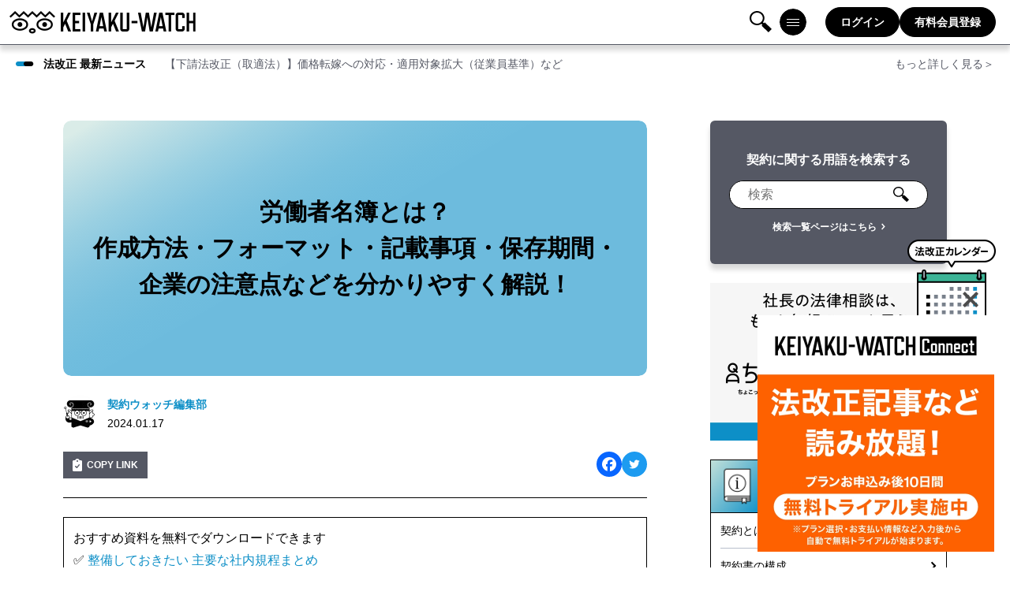

--- FILE ---
content_type: text/html; charset=UTF-8
request_url: https://keiyaku-watch.jp/media/hourei/rodosya-meibo/
body_size: 37251
content:
<!DOCTYPE html>
<html lang="ja">
<head>
<meta charset="UTF-8">
<meta name="viewport" content="width=device-width">
<link rel="preconnect" href="https://fonts.googleapis.com">
<link rel="preconnect" href="https://fonts.gstatic.com" crossorigin>
<meta name='robots' content='index, follow, max-image-preview:large, max-snippet:-1, max-video-preview:-1' />

	<!-- This site is optimized with the Yoast SEO plugin v23.5 - https://yoast.com/wordpress/plugins/seo/ -->
	<title>労働者名簿とは？ 作成方法・フォーマット・記載事項・保存期間・企業の注意点などを分かりやすく解説！</title>
	<meta name="description" content="「労働者名簿」とは、使用者が雇用する労働者に関する情報を記載した名簿です。「法定三帳簿」の一つとして、労働基準法によって労働者名簿の作成が義務付けられています。使用者は、日雇い労働者を除く労働者について労働者名簿を作成しなければなりません。労働者名簿の様式は、厚生労働省のウェブサイトで公表されていますが、書式は自由であるため、独自の書式を用いても構いません。ただし、労働基準法施行規則所定の記載事項を網羅する必要があります。労働者名簿の保存期間は、労働者の死亡・退職・解雇の日から3年間です。労働者名簿の記載事項について変更が生じた場合は、遅滞なく訂正しなければなりません。また、労働者名簿の作成・保存義務を怠ると、労働基準監督官による是正勧告や刑事罰の対象になり得るので注意が必要です。この記事では、労働者名簿について、作成方法・フォーマット・記載事項・保存期間・企業の注意点などを解説します。" />
	<link rel="canonical" href="https://keiyaku-watch.jp/media/hourei/rodosya-meibo/" />
	<meta property="og:locale" content="ja_JP" />
	<meta property="og:type" content="article" />
	<meta property="og:title" content="労働者名簿とは？ 作成方法・フォーマット・記載事項・保存期間・企業の注意点などを分かりやすく解説！" />
	<meta property="og:description" content="「労働者名簿」とは、使用者が雇用する労働者に関する情報を記載した名簿です。「法定三帳簿」の一つとして、労働基準法によって労働者名簿の作成が義務付けられています。使用者は、日雇い労働者を除く労働者について労働者名簿を作成しなければなりません。労働者名簿の様式は、厚生労働省のウェブサイトで公表されていますが、書式は自由であるため、独自の書式を用いても構いません。ただし、労働基準法施行規則所定の記載事項を網羅する必要があります。労働者名簿の保存期間は、労働者の死亡・退職・解雇の日から3年間です。労働者名簿の記載事項について変更が生じた場合は、遅滞なく訂正しなければなりません。また、労働者名簿の作成・保存義務を怠ると、労働基準監督官による是正勧告や刑事罰の対象になり得るので注意が必要です。この記事では、労働者名簿について、作成方法・フォーマット・記載事項・保存期間・企業の注意点などを解説します。" />
	<meta property="og:url" content="https://keiyaku-watch.jp/media/hourei/rodosya-meibo/" />
	<meta property="og:site_name" content="すすむ・はかどる、契約学習「契約ウォッチ」" />
	<meta property="article:published_time" content="2024-01-17T04:09:19+00:00" />
	<meta property="article:modified_time" content="2024-01-17T04:10:59+00:00" />
	<meta property="og:image" content="https://keiyaku-watch.jp/wp-content/plugins/lfkw-talk-block/build/images/icon-1.c93d2b6d.png" />
	<meta name="author" content="契約ウォッチ編集部" />
	<meta name="twitter:card" content="summary_large_image" />
	<meta name="twitter:creator" content="@keiyaku_watch" />
	<meta name="twitter:site" content="@keiyaku_watch" />
	<script type="application/ld+json" class="yoast-schema-graph">{"@context":"https://schema.org","@graph":[{"@type":"Article","@id":"https://keiyaku-watch.jp/media/hourei/rodosya-meibo/#article","isPartOf":{"@id":"https://keiyaku-watch.jp/media/hourei/rodosya-meibo/"},"author":{"name":"契約ウォッチ編集部","@id":"https://keiyaku-watch.jp/#/schema/person/f9c4c0207f7b43b8536e1f6e34021c72"},"headline":"労働者名簿とは？ 作成方法・フォーマット・記載事項・保存期間・ 企業の注意点などを分かりやすく解説！","datePublished":"2024-01-17T04:09:19+00:00","dateModified":"2024-01-17T04:10:59+00:00","mainEntityOfPage":{"@id":"https://keiyaku-watch.jp/media/hourei/rodosya-meibo/"},"wordCount":5,"publisher":{"@id":"https://keiyaku-watch.jp/#organization"},"image":{"@id":"https://keiyaku-watch.jp/media/hourei/rodosya-meibo/#primaryimage"},"thumbnailUrl":"https://keiyaku-watch.jp/wp-content/plugins/lfkw-talk-block/build/images/icon-1.c93d2b6d.png","articleSection":["法令"],"inLanguage":"ja","isAccessibleForFree":true},{"@type":"WebPage","@id":"https://keiyaku-watch.jp/media/hourei/rodosya-meibo/","url":"https://keiyaku-watch.jp/media/hourei/rodosya-meibo/","name":"労働者名簿とは？ 作成方法・フォーマット・記載事項・保存期間・企業の注意点などを分かりやすく解説！","isPartOf":{"@id":"https://keiyaku-watch.jp/#website"},"primaryImageOfPage":{"@id":"https://keiyaku-watch.jp/media/hourei/rodosya-meibo/#primaryimage"},"image":{"@id":"https://keiyaku-watch.jp/media/hourei/rodosya-meibo/#primaryimage"},"thumbnailUrl":"https://keiyaku-watch.jp/wp-content/plugins/lfkw-talk-block/build/images/icon-1.c93d2b6d.png","datePublished":"2024-01-17T04:09:19+00:00","dateModified":"2024-01-17T04:10:59+00:00","description":"「労働者名簿」とは、使用者が雇用する労働者に関する情報を記載した名簿です。「法定三帳簿」の一つとして、労働基準法によって労働者名簿の作成が義務付けられています。使用者は、日雇い労働者を除く労働者について労働者名簿を作成しなければなりません。労働者名簿の様式は、厚生労働省のウェブサイトで公表されていますが、書式は自由であるため、独自の書式を用いても構いません。ただし、労働基準法施行規則所定の記載事項を網羅する必要があります。労働者名簿の保存期間は、労働者の死亡・退職・解雇の日から3年間です。労働者名簿の記載事項について変更が生じた場合は、遅滞なく訂正しなければなりません。また、労働者名簿の作成・保存義務を怠ると、労働基準監督官による是正勧告や刑事罰の対象になり得るので注意が必要です。この記事では、労働者名簿について、作成方法・フォーマット・記載事項・保存期間・企業の注意点などを解説します。","breadcrumb":{"@id":"https://keiyaku-watch.jp/media/hourei/rodosya-meibo/#breadcrumb"},"inLanguage":"ja","potentialAction":[{"@type":"ReadAction","target":["https://keiyaku-watch.jp/media/hourei/rodosya-meibo/"]}]},{"@type":"ImageObject","inLanguage":"ja","@id":"https://keiyaku-watch.jp/media/hourei/rodosya-meibo/#primaryimage","url":"https://keiyaku-watch.jp/wp-content/plugins/lfkw-talk-block/build/images/icon-1.c93d2b6d.png","contentUrl":"https://keiyaku-watch.jp/wp-content/plugins/lfkw-talk-block/build/images/icon-1.c93d2b6d.png"},{"@type":"BreadcrumbList","@id":"https://keiyaku-watch.jp/media/hourei/rodosya-meibo/#breadcrumb","itemListElement":[{"@type":"ListItem","position":1,"name":"契約ウォッチ","item":"https://keiyaku-watch.jp/"},{"@type":"ListItem","position":2,"name":"法令","item":"https://keiyaku-watch.jp/media/hourei/"},{"@type":"ListItem","position":3,"name":"労働者名簿とは？作成方法・フォーマット・記載事項・保存期間・企業の注意点などを分かりやすく解説！"}]},{"@type":"WebSite","@id":"https://keiyaku-watch.jp/#website","url":"https://keiyaku-watch.jp/","name":"すすむ・はかどる、契約学習「契約ウォッチ」","description":"契約ウォッチは、契約学習を支援するメディアとして「企業の法務担当者」「一人法務や兼任法務など契約業務に関わる方」「営業・マーケティング・経理の方」等、契約業務に関わる方へ学びの場を提供し、契約知識の向上をサポートします。","publisher":{"@id":"https://keiyaku-watch.jp/#organization"},"potentialAction":[{"@type":"SearchAction","target":{"@type":"EntryPoint","urlTemplate":"https://keiyaku-watch.jp/?s={search_term_string}"},"query-input":{"@type":"PropertyValueSpecification","valueRequired":true,"valueName":"search_term_string"}}],"inLanguage":"ja"},{"@type":"Organization","@id":"https://keiyaku-watch.jp/#organization","name":"株式会社LegalOn Technologies","alternateName":"LegalOn Technologies","url":"https://www.legalon-cloud.com/","logo":{"@type":"ImageObject","inLanguage":"ja","@id":"https://keiyaku-watch.jp/#/schema/logo/image/","url":"https://keiyaku-watch.jp/uploads/2024/02/LegalOn_symbol.png","contentUrl":"https://keiyaku-watch.jp/uploads/2024/02/LegalOn_symbol.png","width":2756,"height":2756,"caption":"株式会社LegalOn Technologies"},"image":{"@id":"https://keiyaku-watch.jp/#/schema/logo/image/"},"sameAs":["https://x.com/keiyaku_watch"]},{"@type":"Person","@id":"https://keiyaku-watch.jp/#/schema/person/f9c4c0207f7b43b8536e1f6e34021c72","name":"契約ウォッチ編集部","image":{"@type":"ImageObject","inLanguage":"ja","@id":"https://keiyaku-watch.jp/#/schema/person/image/","url":"https://keiyaku-watch.jp/uploads/2022/10/cropped-20220915_K-watch_new_banner-07-96x96.jpg","contentUrl":"https://keiyaku-watch.jp/uploads/2022/10/cropped-20220915_K-watch_new_banner-07-96x96.jpg","caption":"契約ウォッチ編集部"},"url":"https://keiyaku-watch.jp/authors/keiyaku-watch/"}]}</script>
	<!-- / Yoast SEO plugin. -->


<link rel='dns-prefetch' href='//static.addtoany.com' />
<link rel='dns-prefetch' href='//use.fontawesome.com' />
<link rel='dns-prefetch' href='//fonts.googleapis.com' />
<link rel='dns-prefetch' href='//use.typekit.net' />
<link rel='dns-prefetch' href='//keiyaku-watch.jp' />
<link rel="alternate" type="application/rss+xml" title="すすむ・はかどる、契約学習「契約ウォッチ」 &raquo; フィード" href="https://keiyaku-watch.jp/feed/" />
<link rel="alternate" type="application/rss+xml" title="すすむ・はかどる、契約学習「契約ウォッチ」 &raquo; コメントフィード" href="https://keiyaku-watch.jp/comments/feed/" />
<link rel='stylesheet' id='wp-block-library-css' href='https://keiyaku-watch.jp/wp-includes/css/dist/block-library/style.min.css?ver=6.6.2' type='text/css' media='all' />
<style id='wp-block-library-inline-css' type='text/css'>
.is-style-bordered {}
.is-style-background-bordered {}
.is-style-background {}
</style>
<style id='pdfemb-pdf-embedder-viewer-style-inline-css' type='text/css'>
.wp-block-pdfemb-pdf-embedder-viewer{max-width:none}

</style>
<link rel='stylesheet' id='auth0-widget-css' href='https://keiyaku-watch.jp/wp-content/plugins/auth0/assets/css/main.css?ver=4.6.2' type='text/css' media='all' />
<link rel='stylesheet' id='bfb_fontawesome_stylesheet-css' href='https://use.fontawesome.com/releases/v5.12.1/css/all.css?ver=6.6.2' type='text/css' media='all' />
<link rel='stylesheet' id='bfb_font_Montserrat-css' href='https://fonts.googleapis.com/css?family=Montserrat&#038;display=swap&#038;ver=6.6.2' type='text/css' media='all' />
<link rel='stylesheet' id='flexible-table-block-css' href='https://keiyaku-watch.jp/wp-content/plugins/flexible-table-block/build/style-index.css?ver=1663211497' type='text/css' media='all' />
<style id='flexible-table-block-inline-css' type='text/css'>
.wp-block-flexible-table-block-table.wp-block-flexible-table-block-table>table{width:100%;max-width:100%;border-collapse:collapse;}.wp-block-flexible-table-block-table.wp-block-flexible-table-block-table.is-style-stripes tbody tr:nth-child(odd) th{background-color:#f0f0f1;}.wp-block-flexible-table-block-table.wp-block-flexible-table-block-table.is-style-stripes tbody tr:nth-child(odd) td{background-color:#f0f0f1;}.wp-block-flexible-table-block-table.wp-block-flexible-table-block-table.is-style-stripes tbody tr:nth-child(even) th{background-color:#ffffff;}.wp-block-flexible-table-block-table.wp-block-flexible-table-block-table.is-style-stripes tbody tr:nth-child(even) td{background-color:#ffffff;}.wp-block-flexible-table-block-table.wp-block-flexible-table-block-table>table tr th,.wp-block-flexible-table-block-table.wp-block-flexible-table-block-table>table tr td{padding:0.5em;border-width:1px;border-style:solid;border-color:#000000;text-align:left;vertical-align:middle;}.wp-block-flexible-table-block-table.wp-block-flexible-table-block-table>table tr th{background-color:#f0f0f1;}.wp-block-flexible-table-block-table.wp-block-flexible-table-block-table>table tr td{background-color:#ffffff;}@media screen and (min-width:769px){.wp-block-flexible-table-block-table.is-scroll-on-pc{overflow-x:scroll;}.wp-block-flexible-table-block-table.is-scroll-on-pc table{max-width:none;align-self:self-start;}}@media screen and (max-width:768px){.wp-block-flexible-table-block-table.is-scroll-on-mobile{overflow-x:scroll;}.wp-block-flexible-table-block-table.is-scroll-on-mobile table{max-width:none;align-self:self-start;}.wp-block-flexible-table-block-table table.is-stacked-on-mobile th,.wp-block-flexible-table-block-table table.is-stacked-on-mobile td{width:100%!important;display:block;}}
</style>
<link rel='stylesheet' id='liquid-connect-css' href='https://keiyaku-watch.jp/wp-content/plugins/liquid-connect/css/style.css?ver=6.6.2' type='text/css' media='all' />
<link rel='stylesheet' id='simple-favorites-css' href='https://keiyaku-watch.jp/wp-content/plugins/favorites/assets/css/favorites.css?ver=2.3.6' type='text/css' media='all' />
<link rel='stylesheet' id='addtoany-css' href='https://keiyaku-watch.jp/wp-content/plugins/add-to-any/addtoany.min.css?ver=1.16' type='text/css' media='all' />
<link rel='stylesheet' id='frame-css' href='https://keiyaku-watch.jp/wp-content/themes/lfkw/css/frame.css?ver=1752110476' type='text/css' media='all' />
<link rel='stylesheet' id='component-css' href='https://keiyaku-watch.jp/wp-content/themes/lfkw/css/component.css?ver=1752110476' type='text/css' media='all' />
<link rel='stylesheet' id='notosans-css' href='https://fonts.googleapis.com/css2?family=Noto+Sans+JP%3Awght%40400%3B900&#038;display=swap&#038;text=Copyright%C2%A9keiyaku-watch.&#038;ver=6.6.2' type='text/css' media='all' />
<link rel='stylesheet' id='refrigerator-deluxe-css' href='https://use.typekit.net/bpd1qhg.css?ver=6.6.2' type='text/css' media='all' />
<link rel='stylesheet' id='paywall-css' href='https://keiyaku-watch.jp/wp-content/themes/lfkw/css/paywall.css?ver=1752110476' type='text/css' media='all' />
<link rel='stylesheet' id='singular-css' href='https://keiyaku-watch.jp/wp-content/themes/lfkw/css/singular.css?ver=1758160914' type='text/css' media='all' />
<link rel='stylesheet' id='sidebar-css' href='https://keiyaku-watch.jp/wp-content/themes/lfkw/css/sidebar.css?ver=1671096433' type='text/css' media='all' />
<link rel='stylesheet' id='download-archive-css' href='https://keiyaku-watch.jp/wp-content/themes/lfkw/css/download-archive.css?ver=1752110476' type='text/css' media='all' />
<link rel='stylesheet' id='post-singular-css' href='https://keiyaku-watch.jp/wp-content/themes/lfkw/css/post-singular.css?ver=1696298385' type='text/css' media='all' />
<link rel='stylesheet' id='page-videos-css' href='https://keiyaku-watch.jp/wp-content/themes/lfkw/css/page-videos.css?ver=1717145745' type='text/css' media='all' />
<link rel='stylesheet' id='swiper-css' href='https://keiyaku-watch.jp/wp-content/themes/lfkw/css/swiper-bundle.min.css?ver=1663211547' type='text/css' media='all' />
<script type="text/javascript" id="addtoany-core-js-before">
/* <![CDATA[ */
window.a2a_config=window.a2a_config||{};a2a_config.callbacks=[];a2a_config.overlays=[];a2a_config.templates={};a2a_localize = {
	Share: "共有",
	Save: "ブックマーク",
	Subscribe: "購読",
	Email: "メール",
	Bookmark: "ブックマーク",
	ShowAll: "すべて表示する",
	ShowLess: "小さく表示する",
	FindServices: "サービスを探す",
	FindAnyServiceToAddTo: "追加するサービスを今すぐ探す",
	PoweredBy: "Powered by",
	ShareViaEmail: "メールでシェアする",
	SubscribeViaEmail: "メールで購読する",
	BookmarkInYourBrowser: "ブラウザにブックマーク",
	BookmarkInstructions: "このページをブックマークするには、 Ctrl+D または \u2318+D を押下。",
	AddToYourFavorites: "お気に入りに追加",
	SendFromWebOrProgram: "任意のメールアドレスまたはメールプログラムから送信",
	EmailProgram: "メールプログラム",
	More: "詳細&#8230;",
	ThanksForSharing: "共有ありがとうございます !",
	ThanksForFollowing: "フォローありがとうございます !"
};
/* ]]> */
</script>
<script type="text/javascript" defer src="https://static.addtoany.com/menu/page.js" id="addtoany-core-js"></script>
<script type="text/javascript" src="https://keiyaku-watch.jp/wp-includes/js/jquery/jquery.min.js?ver=3.7.1" id="jquery-core-js"></script>
<script type="text/javascript" src="https://keiyaku-watch.jp/wp-includes/js/jquery/jquery-migrate.min.js?ver=3.4.1" id="jquery-migrate-js"></script>
<script type="text/javascript" defer src="https://keiyaku-watch.jp/wp-content/plugins/add-to-any/addtoany.min.js?ver=1.1" id="addtoany-jquery-js"></script>
<script type="text/javascript" id="favorites-js-extra">
/* <![CDATA[ */
var favorites_data = {"ajaxurl":"https:\/\/keiyaku-watch.jp\/wp-admin\/admin-ajax.php","nonce":"10cef41f6a","favorite":"<div class=\"heart-loader\" aria-label=\"Loading\"><\/div>\n<div class=\"heart-icon\">\n<svg xmlns=\"http:\/\/www.w3.org\/2000\/svg\" width=\"24\" height=\"24\" viewBox=\"0 0 24 24\" fill=\"none\">\n<path d=\"M22 8.44963C22 7.74963 21.95 7.44963 21.7 6.79963C21.15 5.14963 19.8 3.79963 18.15 3.24963C17.45 2.99963 17.2 2.99963 16.3 2.99963C15.4 2.99963 15.45 2.99963 15.1 3.09963C14.05 3.34963 13.15 3.84963 12.35 4.59963L12 4.94963L11.65 4.59963C10.85 3.79963 9.94996 3.34963 8.89996 3.09963C8.39996 2.99963 7.29996 2.94963 6.74996 3.04963C3.69996 3.54963 1.59996 6.34963 2.04996 9.39963C2.19996 10.3996 2.54996 11.2996 3.14996 12.0496C3.34996 12.2996 4.69996 13.6496 7.69996 16.6996L12 20.9996L16.4 16.5996C20.3 12.6996 20.8 12.1496 21.05 11.8496C21.5 11.1496 21.8 10.3996 21.95 9.59963C22 9.19963 22 9.04963 22 8.49963V8.44963ZM20.65 9.34963C20.55 9.99963 20.3 10.5496 19.95 11.0996C19.8 11.3496 18.45 12.6996 15.5 15.6496L12 19.1496L8.64996 15.7996C7.64996 14.7996 4.49996 11.6496 4.19996 11.2496C3.74996 10.6496 3.49996 9.99963 3.34996 9.19963C3.04996 6.84963 4.64996 4.69963 6.99996 4.29963C6.99996 4.29963 7.19996 4.29963 7.54996 4.29963C7.89996 4.29963 8.44996 4.29963 8.64996 4.39963C9.49996 4.59963 10.15 4.94963 10.8 5.54963L12.05 6.74963L13.3 5.54963C13.95 4.94963 14.6 4.59963 15.45 4.39963C15.65 4.39963 15.7 4.34963 16.35 4.34963C17 4.34963 17.25 4.34963 17.75 4.54963C19 4.94963 20.05 5.99963 20.45 7.24963C20.6 7.74963 20.65 7.94963 20.65 8.49963C20.65 8.99963 20.65 9.09963 20.65 9.34963Z\" fill=\"black\"\/>\n<\/svg>\n<\/div>\n<span class=\"heart-text\">\u304a\u6c17\u306b\u5165\u308a\u306b\u8ffd\u52a0\u3059\u308b<\/span>\n","favorited":"<div class=\"heart-loader\" aria-label=\"Loading\"><\/div>\n<div class=\"heart-icon\">\n<svg xmlns=\"http:\/\/www.w3.org\/2000\/svg\" width=\"24\" height=\"24\" viewBox=\"0 0 24 24\" fill=\"none\">\n<path d=\"M22 8.44963C22 7.74963 21.95 7.44963 21.7 6.79963C21.15 5.14963 19.8 3.79963 18.15 3.24963C17.45 2.99963 17.2 2.99963 16.3 2.99963C15.4 2.99963 15.45 2.99963 15.1 3.09963C14.05 3.34963 13.15 3.84963 12.35 4.59963L12 4.94963L11.65 4.59963C10.85 3.79963 9.94996 3.34963 8.89996 3.09963C8.39996 2.99963 7.29996 2.94963 6.74996 3.04963C3.69996 3.54963 1.59996 6.34963 2.04996 9.39963C2.19996 10.3996 2.54996 11.2996 3.14996 12.0496C3.34996 12.2996 4.69996 13.6496 7.69996 16.6996L12 20.9996L16.4 16.5996C20.3 12.6996 20.8 12.1496 21.05 11.8496C21.5 11.1496 21.8 10.3996 21.95 9.59963C22 9.19963 22 9.04963 22 8.49963V8.44963Z\" fill=\"#0D8FC7\"\/>\n<\/svg>\n<\/div>\n<span class=\"heart-text\">\u304a\u6c17\u306b\u5165\u308a\u306b\u8ffd\u52a0\u3057\u307e\u3057\u305f<\/span>\n","includecount":"","indicate_loading":"","loading_text":"\u30ed\u30fc\u30c9\u4e2d","loading_image":"","loading_image_active":"","loading_image_preload":"","cache_enabled":"1","button_options":{"button_type":"custom","custom_colors":false,"box_shadow":false,"include_count":false,"default":{"background_default":false,"border_default":false,"text_default":false,"icon_default":false,"count_default":false},"active":{"background_active":false,"border_active":false,"text_active":false,"icon_active":false,"count_active":false}},"authentication_modal_content":"<p>\u304a\u6c17\u306b\u5165\u308a\u3092\u8ffd\u52a0\u3059\u308b\u306b\u306f\u30ed\u30b0\u30a4\u30f3\u3057\u3066\u304f\u3060\u3055\u3044\u3002<\/p>\n<p><a href=\"#\" data-favorites-modal-close>\u3053\u306e\u901a\u77e5\u3092\u975e\u8868\u793a\u306b\u3059\u308b<\/a><\/p>\n","authentication_redirect":"","dev_mode":"","logged_in":"","user_id":"0","authentication_redirect_url":"https:\/\/keiyaku-watch.jp\/wp-login.php"};
/* ]]> */
</script>
<script type="text/javascript" src="https://keiyaku-watch.jp/wp-content/plugins/favorites/assets/js/favorites.min.js?ver=2.3.6" id="favorites-js"></script>
<link rel="https://api.w.org/" href="https://keiyaku-watch.jp/wp-json/" /><link rel="alternate" title="JSON" type="application/json" href="https://keiyaku-watch.jp/wp-json/wp/v2/posts/25401" /><link rel="EditURI" type="application/rsd+xml" title="RSD" href="https://keiyaku-watch.jp/xmlrpc.php?rsd" />
<meta name="generator" content="WordPress 6.6.2" />
<link rel='shortlink' href='https://keiyaku-watch.jp/?p=25401' />
<link rel="alternate" title="oEmbed (JSON)" type="application/json+oembed" href="https://keiyaku-watch.jp/wp-json/oembed/1.0/embed?url=https%3A%2F%2Fkeiyaku-watch.jp%2Fmedia%2Fhourei%2Frodosya-meibo%2F" />
<link rel="alternate" title="oEmbed (XML)" type="text/xml+oembed" href="https://keiyaku-watch.jp/wp-json/oembed/1.0/embed?url=https%3A%2F%2Fkeiyaku-watch.jp%2Fmedia%2Fhourei%2Frodosya-meibo%2F&#038;format=xml" />
<!-- Google Tag Manager -->
<script>(function(w,d,s,l,i){w[l]=w[l]||[];w[l].push({'gtm.start':
new Date().getTime(),event:'gtm.js'});var f=d.getElementsByTagName(s)[0],
j=d.createElement(s),dl=l!='dataLayer'?'&l='+l:'';j.async=true;j.src=
'https://www.googletagmanager.com/gtm.js?id='+i+dl;f.parentNode.insertBefore(j,f);
})(window,document,'script','dataLayer','GTM-NT4K75L');</script>
<!-- End Google Tag Manager --><!-- Google Tag Manager -->
<script>(function(w,d,s,l,i){w[l]=w[l]||[];w[l].push({'gtm.start':
new Date().getTime(),event:'gtm.js'});var f=d.getElementsByTagName(s)[0],
j=d.createElement(s),dl=l!='dataLayer'?'&l='+l:'';j.async=true;j.src=
'https://www.googletagmanager.com/gtm.js?id='+i+dl;f.parentNode.insertBefore(j,f);
})(window,document,'script','dataLayer','GTM-NT4K75L');</script>
<!-- End Google Tag Manager --><meta name="facebook-domain-verification" content="2zcav8yu2s33xe774vro4rz99gwajq" /><link rel="icon" href="https://keiyaku-watch.jp/uploads/2022/10/cropped-siteicon-32x32.png" sizes="32x32" />
<link rel="icon" href="https://keiyaku-watch.jp/uploads/2022/10/cropped-siteicon-192x192.png" sizes="192x192" />
<link rel="apple-touch-icon" href="https://keiyaku-watch.jp/uploads/2022/10/cropped-siteicon-180x180.png" />
<meta name="msapplication-TileImage" content="https://keiyaku-watch.jp/uploads/2022/10/cropped-siteicon-270x270.png" />
		<style type="text/css" id="wp-custom-css">
			/*mktoForm STYLE*/
.mktoForm {
    font-size: 14px !important;
    font-weight: normal !important;
}

.mktoForm .mktoFieldWrap, .mktoFormRow, .mktoForm, .mktoFieldDescriptor.mktoFormCol {
    width: 100% !important;
}
.mktoForm input[type=text], .mktoForm input[type=url], .mktoForm input[type=email], .mktoForm input[type=tel], .mktoForm input[type=number], .mktoForm input[type=date], .mktoForm textarea.mktoField, .mktoForm select.mktoField {
    width: 100%!important;
    height: 45px;
    /* border-radius: 3px; */
    padding: 1em 2em !important;
  border: 1px solid #000;
}

.mktoForm .mktoLabel {
    width: auto !important;
    float: none !important;
    display: block;
    font-weight: normal !important;
}
.mktoForm .mktoRequiredField label.mktoLabel {
    display: flex;
    flex-direction: row-reverse;
    justify-content: flex-end;
}
.mktoForm .mktoRequiredField .mktoAsterix {
    float: none;
    display: inline-block;
    font-size: 22px;
    color: #2FA3BF;
}
.mktoButtonWrap.mktoSimple {
    margin: auto !important;
    display: inline-block;
}
.mktoButtonRow {
    display: block !important;
    text-align: center !important;
    margin-top: 20px !important;
}
.mktoForm .mktoButtonWrap.mktoSimple .mktoButton {
  width: 280px;
  height: 44px;
  line-height: 44px;
  background-color: #000 !important;
  border-color: #000 !important;
  padding: 0 !important;
  font-size: 18px !important;
  letter-spacing: .5em !important;
  background: #000 !important;
  box-shadow: 0px 7px 6px rgba(0, 0, 0, 0.149);
  transition: .6s;
	border-radius: 1000px;
}
.mktoForm .mktoButtonWrap.mktoSimple .mktoButton:hover{
  opacity: .8;
}

/* 暫定追加 CSS: LFKW-484 */
.lfkw-section-header h2 {
/* 	text-align: center; */
}

/* .lfkw-l-single-post-content h2,
.lfkw-l-single-post-content h2,
.lfkw-l-single-post-content h2 {
	text-align: left;
} */

.lfkw-l-common-container h3:not( .videos-sample-video h3 ), .lfkw-c-author-list-wrapper-inner h3:not( .videos-sample-video h3 ) {
/* 	text-align: left; */
}

.lfkw-l-common-container h1:not( .videos-sample-video h1 ):not( .lfkw-c-law-calendar h1 ) {
/* 	text-align: left; */
}

.videos-sample-video h3.align-center {
/* 	text-align: center; */
}

/* LFKW-555 */
#wpadminbar0 {
	display: none;
}		</style>
		</head>
<body class="post-template-default single single-post postid-25401 single-format-standard wp-embed-responsive">
<!-- Google Tag Manager (noscript) -->
<noscript><iframe src="https://www.googletagmanager.com/ns.html?id=GTM-NT4K75L"
height="0" width="0" style="display:none;visibility:hidden"></iframe></noscript>
<!-- End Google Tag Manager (noscript) --><!-- Google Tag Manager (noscript) -->
<noscript><iframe src="https://www.googletagmanager.com/ns.html?id=GTM-NT4K75L"
height="0" width="0" style="display:none;visibility:hidden"></iframe></noscript>
<!-- End Google Tag Manager (noscript) -->
<header class="lfkw-l-common-header">
	<div class="lfkw-l-common-header-inner">
				<div class="lfkw-c-common-header-logo js-common-header-logo">
			<a href="https://keiyaku-watch.jp" title="すすむ・はかどる、契約学習「契約ウォッチ」">
				<img src="https://keiyaku-watch.jp/wp-content/themes/lfkw/images/logo-1.png" width="236" height="32" alt="">
				<img src="https://keiyaku-watch.jp/wp-content/themes/lfkw/images/logo-2.png" width="236" height="32" alt="">
				<img src="https://keiyaku-watch.jp/wp-content/themes/lfkw/images/logo-3.png" width="236" height="32" alt="">
			</a>
		</div>

				<div class="lfkw-c-common-header-nav">
			<nav id="header-menu-container" class="header-menu-container"><ul id="header-menu" class="header-menu"><li id="menu-item-11874" class="menu-item menu-item-type-custom menu-item-object-custom menu-item-has-children menu-item-11874"><a href="#">契約ウォッチとは</a>
<ul class="sub-menu">
	<li id="menu-item-11881" class="menu-item menu-item-type-post_type menu-item-object-page menu-item-11881"><a href="https://keiyaku-watch.jp/keiyaku_watch/">契約ウォッチとは</a></li>
	<li id="menu-item-32382" class="menu-item menu-item-type-post_type menu-item-object-page menu-item-32382"><a href="https://keiyaku-watch.jp/lp-registration/">契約ウォッチConnect</a></li>
	<li id="menu-item-28352" class="menu-item menu-item-type-post_type menu-item-object-page menu-item-28352"><a href="https://keiyaku-watch.jp/characters/">契約ウォッチのキャラクター紹介</a></li>
	<li id="menu-item-30882" class="menu-item menu-item-type-custom menu-item-object-custom menu-item-30882"><a href="https://keiyaku-watch.jp/chokoben/">ちょこ弁</a></li>
	<li id="menu-item-32760" class="menu-item menu-item-type-post_type menu-item-object-page menu-item-32760"><a href="https://keiyaku-watch.jp/term/">利用規約</a></li>
	<li id="menu-item-11875" class="menu-item menu-item-type-custom menu-item-object-custom menu-item-11875"><a href="https://keiyaku-watch.jp/uploads/2023/02/%E3%83%80%E3%82%A6%E3%83%B3%E3%83%AD%E3%83%BC%E3%83%89%E3%82%B3%E3%83%B3%E3%83%86%E3%83%B3%E3%83%84%E3%81%AB%E9%96%A2%E3%81%99%E3%82%8B%E5%88%A9%E7%94%A8%E8%A6%8F%E7%B4%84_2023%E5%B9%B42%E6%9C%8828%E6%97%A5%E6%94%B9%E5%AE%9Aver.pdf">ダウンロードコンテンツに関する利用規約</a></li>
</ul>
</li>
<li id="menu-item-359" class="menu-item menu-item-type-custom menu-item-object-custom menu-item-has-children menu-item-359"><a href="#">学習記事</a>
<ul class="sub-menu">
	<li id="menu-item-396" class="menu-item menu-item-type-post_type menu-item-object-page menu-item-396"><a href="https://keiyaku-watch.jp/keiyaku-basic-guide/">契約基礎学習の手引き</a></li>
	<li id="menu-item-395" class="menu-item menu-item-type-post_type menu-item-object-page menu-item-395"><a href="https://keiyaku-watch.jp/legal-guide/">企業法務学習の手引き</a></li>
	<li id="menu-item-397" class="menu-item menu-item-type-post_type menu-item-object-page menu-item-397"><a href="https://keiyaku-watch.jp/intellectual-property-guide/">知的財産学習の手引き</a></li>
	<li id="menu-item-34434" class="menu-item menu-item-type-post_type menu-item-object-page menu-item-34434"><a href="https://keiyaku-watch.jp/hr-la-guide/">人事労務学習の手引き</a></li>
	<li id="menu-item-16236" class="menu-item menu-item-type-post_type menu-item-object-page menu-item-16236"><a href="https://keiyaku-watch.jp/minpou-guide/">民法の手引き</a></li>
	<li id="menu-item-16235" class="menu-item menu-item-type-post_type menu-item-object-page menu-item-16235"><a href="https://keiyaku-watch.jp/kaisyahou-guide/">会社法の手引き</a></li>
	<li id="menu-item-16234" class="menu-item menu-item-type-post_type menu-item-object-page menu-item-16234"><a href="https://keiyaku-watch.jp/kojinjohohogohou-guide/">個人情報保護法の手引き</a></li>
	<li id="menu-item-1054" class="menu-item menu-item-type-post_type menu-item-object-page menu-item-1054"><a href="https://keiyaku-watch.jp/keiyaku-ruikei/">契約類型まとめ</a></li>
	<li id="menu-item-1052" class="menu-item menu-item-type-post_type menu-item-object-page menu-item-1052"><a href="https://keiyaku-watch.jp/general-provisions/">一般条項まとめ</a></li>
	<li id="menu-item-1053" class="menu-item menu-item-type-post_type menu-item-object-page menu-item-1053"><a href="https://keiyaku-watch.jp/hourei/">法令まとめ</a></li>
	<li id="menu-item-864" class="menu-item menu-item-type-custom menu-item-object-custom menu-item-864"><a href="/glossary/">法務用語一覧</a></li>
</ul>
</li>
<li id="menu-item-6891" class="menu-item menu-item-type-custom menu-item-object-custom menu-item-has-children menu-item-6891"><a href="#">有料記事</a>
<ul class="sub-menu">
	<li id="menu-item-34317" class="menu-item menu-item-type-custom menu-item-object-custom menu-item-34317"><a href="https://keiyaku-watch.jp/housei_calender/">法改正カレンダー／法改正記事</a></li>
	<li id="menu-item-31583" class="menu-item menu-item-type-post_type menu-item-object-page menu-item-31583"><a href="https://keiyaku-watch.jp/cases/">実務判例解説記事</a></li>
	<li id="menu-item-33996" class="menu-item menu-item-type-post_type menu-item-object-page menu-item-33996"><a href="https://keiyaku-watch.jp/legal_mov/">実務動画・セミナーアーカイブ</a></li>
	<li id="menu-item-34316" class="menu-item menu-item-type-custom menu-item-object-custom menu-item-34316"><a href="https://keiyaku-watch.jp/media/hourei/connect-download/">契約ウォッチConnect会員限定 お役立ち資料</a></li>
	<li id="menu-item-34756" class="menu-item menu-item-type-custom menu-item-object-custom menu-item-34756"><a href="https://keiyaku-watch.jp/release/">契約ウォッチConnectリリース予定</a></li>
</ul>
</li>
<li id="menu-item-34425" class="menu-item menu-item-type-custom menu-item-object-custom menu-item-34425"><a href="https://keiyaku-watch.jp/download/">資料</a></li>
<li id="menu-item-28606" class="menu-item menu-item-type-custom menu-item-object-custom menu-item-28606"><a href="https://keiyaku-watch.jp/event/">セミナー</a></li>
<li id="menu-item-404" class="menu-item menu-item-type-post_type menu-item-object-page menu-item-404"><a href="https://keiyaku-watch.jp/feature/">特集</a></li>
<li id="menu-item-34318" class="menu-item menu-item-type-custom menu-item-object-custom menu-item-34318"><a href="https://keiyaku-watch.jp/videos/">Legal Learning</a></li>
</ul></nav>			<div class="lfkw-c-common-header-mail-magazine-sp no-shadow">
				<!-- <a href="https://keiyaku-watch.jp/mail_magazine/">メルマガ登録</a> -->
				 <div class="lfkw-c-common-header-login">
											<a href="https://keiyaku-watch.jp/wp-login.php">ログイン</a>
										<a href="https://keiyaku-watch.jp/wp-login.php?auth0=1&#038;screen_hint=signup">有料会員登録</a>
				</div>
			</div>
		</div>

		<div class="lfkw-c-common-header-search">
			<div class="lfkw-c-common-header-search-toggle js-search-toggle">検索</div>
			<div class="lfkw-c-common-header-search-form">
				<form role="search" method="get" action="https://keiyaku-watch.jp/">
					<input type="text" name="s" id="search-header" value="" placeholder="検索">
				</form>
			</div>
		</div>

		<button type="button" class="lfkw-c-common-header-nav-toggle js-nav-toggle">メニュー</button>

		<div class="login_wrap">
			<div class="lfkw-c-common-header-login">
										<a href="https://keiyaku-watch.jp/wp-login.php">ログイン</a>
									<a href="https://keiyaku-watch.jp/wp-login.php?auth0=1&#038;screen_hint=signup">有料会員登録</a>
			</div>
		</div>


				<!-- <div class="lfkw-c-common-header-legalforce">
			<a href="https://legalontech.jp/" target="_blank"><svg width="104" xmlns="http://www.w3.org/2000/svg" fill="none" viewBox="0 0 104 34"><g clip-path="url(#a)"><path fill="#8C8C8C" d="m28.805 24.47-12.97-7.452 4.336-2.508 4.299 2.508v-5.016l4.335-2.472v14.94Z"/><path fill="#191919" d="M15.117 33.211V18.236l4.335 2.508v4.98l4.299-2.472 4.335 2.472-12.969 7.487Z"/><path fill="#8C8C8C" d="m.719 25.724 12.968-7.488v5.016l-4.334 2.472 4.334 2.508v4.98L.72 25.723Z"/><path fill="#191919" d="m28.086 8.276-12.969 7.488v-4.98l4.335-2.508-4.335-2.507V.789l12.969 7.487ZM0 9.53l12.969 7.488-4.335 2.472-4.3-2.472v4.98L0 24.468V9.53Z"/><path fill="#8C8C8C" d="M13.687.79v14.974l-4.334-2.508v-4.98l-4.3 2.508L.72 8.276 13.687.79Z"/><path fill="#191919" d="M42.597 24.182v-1.29h-5.41v1.29h1.97v5.16h1.47v-5.16h1.97ZM45.68 24.864c-.357-.215-.787-.287-1.253-.287a2.81 2.81 0 0 0-1.254.287 2.112 2.112 0 0 0-.824.86c-.179.358-.286.788-.286 1.29 0 .5.107.93.286 1.289.215.358.466.645.824.824.358.179.788.287 1.254.287.394 0 .752-.072 1.039-.18a2.55 2.55 0 0 0 .788-.537c.215-.25.358-.502.43-.824H45.43a.694.694 0 0 1-.18.322c-.07.108-.178.144-.322.215-.143.036-.286.072-.465.072-.251 0-.43-.036-.61-.143-.178-.108-.286-.251-.393-.43a1.196 1.196 0 0 1-.108-.537h3.44v-.395c0-.465-.108-.895-.287-1.253a2.112 2.112 0 0 0-.824-.86Zm-1.862.824c.18-.108.358-.144.573-.144.215 0 .43.036.573.144.144.107.287.25.359.43a.955.955 0 0 1 .107.43h-2.078c.036-.144.036-.287.108-.395a.961.961 0 0 1 .358-.465ZM49.12 25.795c.144-.108.323-.143.538-.143.18 0 .322.035.43.071.143.072.25.143.322.251.072.107.144.25.18.43h1.36a1.875 1.875 0 0 0-.357-.967c-.18-.287-.466-.502-.789-.645a2.841 2.841 0 0 0-1.146-.251 2.97 2.97 0 0 0-1.29.287c-.358.215-.645.465-.824.86-.179.358-.286.788-.286 1.29 0 .5.107.93.286 1.289.18.358.466.645.824.86.359.215.788.286 1.254.286.43 0 .824-.071 1.147-.25.322-.144.609-.395.788-.681.215-.287.322-.61.358-1.003H50.59c-.036.179-.108.358-.18.465-.071.108-.214.215-.322.287-.143.072-.287.072-.43.072-.215 0-.394-.036-.537-.144a1.43 1.43 0 0 1-.358-.43 2.38 2.38 0 0 1-.108-.752c0-.322.036-.573.108-.752.071-.18.214-.323.358-.43ZM56.282 24.756c-.25-.144-.537-.18-.86-.18-.25 0-.465.036-.68.108a1.418 1.418 0 0 0-.537.358c-.072.072-.144.18-.215.287v-2.436h-1.326v6.412h1.361v-2.58c0-.214.036-.429.144-.572.071-.144.215-.251.358-.323a.954.954 0 0 1 .43-.107c.179 0 .322.036.43.107.107.072.215.144.25.287.072.107.072.25.072.43v2.794h1.361v-3.01c0-.393-.071-.716-.179-.966-.179-.287-.358-.466-.609-.61ZM61.584 24.756c-.25-.143-.538-.179-.86-.179-.25 0-.466.036-.68.108a1.418 1.418 0 0 0-.538.358c-.108.107-.18.215-.25.322v-.716H57.93v4.657h1.361v-2.58c0-.214.036-.43.143-.573.072-.143.215-.25.359-.322a.955.955 0 0 1 .43-.107c.179 0 .322.035.43.107.107.072.214.143.25.287.072.107.072.25.072.43v2.794h1.361v-3.01c0-.393-.072-.716-.179-.967a1.889 1.889 0 0 0-.573-.609ZM66.777 24.864c-.358-.215-.788-.287-1.29-.287-.501 0-.93.108-1.29.287-.357.179-.644.501-.859.86-.215.358-.322.788-.322 1.29 0 .5.107.93.322 1.289.215.358.502.645.86.86.358.215.788.286 1.29.286a3.09 3.09 0 0 0 1.29-.286c.393-.18.644-.466.86-.86.214-.358.322-.788.322-1.29 0-.501-.108-.895-.323-1.29a2.472 2.472 0 0 0-.86-.86Zm-.322 2.902c-.108.215-.215.358-.394.465-.18.108-.359.144-.573.144-.215 0-.43-.036-.574-.144-.179-.107-.286-.25-.394-.465-.107-.215-.143-.466-.143-.753 0-.286.036-.537.143-.752.108-.215.215-.358.394-.466a1.05 1.05 0 0 1 .574-.143c.215 0 .394.036.573.143.179.108.286.251.394.466.107.215.143.466.143.752-.036.287-.072.538-.143.753ZM70.002 22.893h-1.361v6.412h1.361v-6.412ZM74.41 24.864c-.358-.215-.788-.287-1.29-.287-.501 0-.931.108-1.29.287-.358.179-.644.501-.86.86-.214.358-.322.788-.322 1.29 0 .5.108.93.323 1.289.215.358.501.645.86.86.358.215.788.286 1.29.286a3.09 3.09 0 0 0 1.29-.286c.393-.18.644-.466.859-.86.215-.358.322-.788.322-1.29 0-.501-.107-.895-.322-1.29-.18-.358-.466-.644-.86-.86Zm-.322 2.902c-.108.215-.215.358-.394.465-.18.108-.359.144-.574.144-.215 0-.43-.036-.573-.144-.179-.107-.286-.25-.394-.465-.107-.215-.143-.466-.143-.753 0-.286.036-.537.143-.752.108-.215.215-.358.394-.466a1.05 1.05 0 0 1 .573-.143c.215 0 .394.036.574.143.179.108.286.251.394.466.107.215.143.466.143.752 0 .287-.036.538-.143.753ZM79.929 25.257c-.18-.286-.573-.752-1.433-.752-.61 0-1.182.215-1.576.609-.466.43-.717 1.11-.717 1.827 0 .896.394 1.505.752 1.827.466.43.968.645 1.613.645.358 0 .967-.072 1.433-.752v.644c0 .359-.036.753-.323 1.04a1.22 1.22 0 0 1-.788.286c-.18 0-.537 0-.788-.25-.143-.144-.25-.36-.323-.538h-1.468c.107.537.394 1.075.752 1.361.287.25.824.537 1.72.537.967 0 1.504-.322 1.827-.644.573-.574.644-1.326.644-2.007v-4.406h-1.29v.573h-.035Zm-.25 2.723c-.216.215-.538.322-.86.322-.323 0-.645-.107-.932-.394-.18-.215-.358-.501-.358-.895 0-.466.215-.789.43-.968.143-.143.465-.322.86-.322.358 0 .644.107.895.358.18.18.358.502.358.932 0 .358-.143.716-.394.967ZM83.44 24.685h-1.362v4.657h1.361v-4.657ZM83.151 22.785a.723.723 0 0 0-.394-.107.723.723 0 0 0-.394.107c-.108.072-.215.18-.287.287a.723.723 0 0 0-.107.394c0 .143.036.25.107.394.072.107.18.215.287.287.107.071.25.107.394.107.143 0 .25-.036.394-.107.108-.072.215-.18.287-.287a.723.723 0 0 0 .107-.394.817.817 0 0 0-.107-.394 1.091 1.091 0 0 0-.287-.287ZM87.775 24.864c-.359-.215-.789-.287-1.254-.287-.466 0-.896.108-1.254.287a2.112 2.112 0 0 0-.824.86c-.18.358-.287.788-.287 1.29 0 .5.108.93.287 1.289.215.358.466.645.824.824.358.179.788.287 1.254.287.394 0 .752-.072 1.039-.18.322-.143.573-.322.788-.537.215-.25.358-.502.43-.824h-1.254a.693.693 0 0 1-.18.322c-.071.108-.178.144-.322.215-.143.036-.286.072-.466.072-.25 0-.43-.036-.608-.143-.18-.108-.287-.251-.395-.43a1.197 1.197 0 0 1-.107-.537h3.44v-.395c0-.465-.108-.895-.287-1.253a2.113 2.113 0 0 0-.824-.86Zm-1.863.824a1.05 1.05 0 0 1 .573-.144c.215 0 .43.036.573.144.143.107.287.25.358.43a.953.953 0 0 1 .108.43H85.41c.036-.144.036-.287.108-.395.107-.214.25-.358.394-.465ZM92.932 26.798a4.127 4.127 0 0 0-.931-.287l-.61-.107a3.74 3.74 0 0 1-.43-.108c-.107-.036-.178-.107-.25-.143-.036-.072-.072-.143-.072-.251 0-.108.036-.18.072-.25a.579.579 0 0 1 .25-.144c.108-.036.252-.036.395-.036.179 0 .358.036.466.072a.557.557 0 0 1 .286.215.644.644 0 0 1 .108.394h1.254c0-.323-.108-.61-.251-.824a1.479 1.479 0 0 0-.68-.538c-.323-.143-.717-.179-1.183-.179-.43 0-.788.072-1.11.18-.287.107-.538.286-.681.501-.144.215-.251.466-.251.788 0 .287.072.502.179.717.107.179.287.358.537.465.215.108.502.215.86.251l.68.108c.18.035.323.071.43.107.108.036.18.108.216.143a.518.518 0 0 1 .071.251c0 .108-.036.18-.071.25-.072.073-.144.108-.287.144-.107.036-.287.036-.466.036-.215 0-.358-.036-.501-.072a.445.445 0 0 1-.287-.215c-.072-.107-.107-.25-.143-.394h-1.29a2.2 2.2 0 0 0 .287.896c.179.25.43.43.716.537.323.108.717.18 1.182.18.466 0 .86-.072 1.183-.18.322-.107.573-.286.752-.501.18-.215.25-.502.25-.824 0-.25-.07-.502-.178-.68-.072-.252-.251-.395-.502-.502ZM45.642 15.155h-6.018V4.658h-2.437v12.646h8.455v-2.15ZM48.365 16.946c.68.394 1.505.573 2.4.573.753 0 1.433-.107 2.007-.358a4.006 4.006 0 0 0 1.468-1.075c.394-.465.645-1.003.824-1.612H52.88c-.107.287-.215.538-.43.717-.18.215-.43.358-.68.465-.287.108-.61.18-.968.18-.501 0-.931-.108-1.29-.323a1.916 1.916 0 0 1-.824-.931 3.58 3.58 0 0 1-.286-1.183h6.842c0-.143 0-.25.036-.358v-.322c0-.932-.179-1.756-.537-2.472a3.977 3.977 0 0 0-1.576-1.684c-.681-.394-1.47-.609-2.4-.609-.896 0-1.72.215-2.401.61-.68.393-1.218.966-1.612 1.683a5.62 5.62 0 0 0-.573 2.508c0 .967.179 1.827.573 2.543a4.197 4.197 0 0 0 1.612 1.648Zm1.11-6.95a2.291 2.291 0 0 1 1.219-.322c.501 0 .895.107 1.253.322.359.215.61.502.789.896.143.286.215.609.25.967h-4.55c.036-.358.108-.645.251-.931.18-.395.466-.717.789-.932ZM60.757 17.59c.609 0 1.791-.071 2.758-1.29v1.183c0 .68 0 1.612-.68 2.293-.251.25-.789.609-1.648.609-.86 0-1.398-.359-1.648-.61-.323-.358-.574-.93-.681-1.432h-2.042c.143 1.11.68 2.15 1.325 2.83.86.86 1.935 1.11 2.974 1.11 1.505 0 2.436-.501 3.01-.967 1.253-1.075 1.504-2.58 1.504-4.729V8.204h-2.114v1.003c-.788-.931-1.791-1.218-2.687-1.218-1.11 0-2.185.323-3.08 1.254-.717.717-1.326 1.863-1.326 3.511 0 1.505.537 2.758 1.361 3.618.824.896 1.791 1.218 2.974 1.218Zm-1.29-7.093c.466-.466 1.003-.609 1.612-.609.61 0 1.182.143 1.72.645.537.501.86 1.29.86 2.293 0 .68-.18 1.468-.789 2.15-.501.536-1.11.716-1.755.716a2.41 2.41 0 0 1-1.612-.61c-.573-.5-.896-1.397-.896-2.292-.071-.967.323-1.791.86-2.293ZM73.765 9.279c-.86-1.11-2.042-1.29-2.687-1.29-2.4 0-4.406 1.827-4.406 4.765 0 2.508 1.612 4.836 4.406 4.836.645 0 1.792-.143 2.723-1.218v.968h2.114V8.204H73.8V9.28h-.036Zm-2.436 6.413c-1.54 0-2.508-1.326-2.508-2.902 0-1.612 1.004-2.902 2.508-2.902 1.326 0 2.58.931 2.58 2.938-.036 1.898-1.254 2.866-2.58 2.866ZM80 4.658h-2.258v12.646H80V4.658ZM91.25 5.231c-.968-.537-2.043-.824-3.296-.824-1.254 0-2.365.287-3.296.824-.968.538-1.684 1.326-2.221 2.329-.538 1.003-.789 2.15-.789 3.475 0 1.325.251 2.472.789 3.475a5.794 5.794 0 0 0 2.22 2.329c.968.537 2.043.824 3.297.824s2.364-.287 3.296-.825c.967-.537 1.683-1.325 2.22-2.328.538-1.003.789-2.15.789-3.475 0-1.326-.25-2.472-.788-3.475a5.584 5.584 0 0 0-2.222-2.329Zm0 8.168c-.323.681-.753 1.183-1.326 1.54-.573.359-1.218.538-1.97.538-.753 0-1.397-.179-1.97-.537-.574-.358-1.004-.86-1.326-1.54-.323-.681-.466-1.47-.466-2.401 0-.931.143-1.72.466-2.4.322-.68.752-1.182 1.325-1.54.573-.359 1.218-.538 1.97-.538.753 0 1.434.179 1.971.537.573.359 1.003.86 1.325 1.54.323.681.466 1.47.466 2.401 0 .931-.179 1.72-.466 2.4ZM103.608 9.459c-.251-.502-.609-.896-1.111-1.147-.465-.25-1.038-.358-1.719-.358-.502 0-.967.108-1.397.287-.43.179-.788.43-1.075.752a5.13 5.13 0 0 0-.394.537V8.17h-2.185v9.17h2.257v-5.159c0-.501.107-.931.286-1.253.18-.359.43-.61.752-.753.323-.179.645-.25.968-.25.358 0 .68.071.931.179.251.143.43.322.573.573.144.25.18.573.18.967v5.696h2.256v-6.054a3.282 3.282 0 0 0-.322-1.827Z"/></g><defs><clipPath id="a"><path fill="#fff" d="M0 .79h104V33.21H0z"/></clipPath></defs></svg></a>
		</div> -->
			</div>
</header>

<div class="lfkw-c-latest-news">
	<div class="lfkw-c-latest-news-inner">
		<dl>
			<dt>法改正 最新ニュース</dt>
						<dd>
												<a href="https://keiyaku-watch.jp/media/hourei/202601-shitaukehou-kaisei/">
					<span class="lfkw-c-latest-news-title">【下請法改正（取適法）】価格転嫁への対応・適用対象拡大（従業員基準）など</span>
				</a>
							</dd>
		</dl>
				<div class="lfkw-c-latest-news-more"><a href="https://keiyaku-watch.jp/media/hourei/202601-shitaukehou-kaisei/">もっと詳しく見る＞</a></div>
			</div>
</div>
<div class="lfkw-l-common-container">
		<div class="lfkw-l-content-container">
		
		<div class="lfkw-l-single-post-content">
			<div class="post-content lfkw-l-post-content">
								<article class="lfkw-l-article">
					<header class="lfkw-l-article-header">
						<h1 class="lfkw-c-article-title"><span>労働者名簿とは？<br>作成方法・フォーマット・記載事項・保存期間・<br>企業の注意点などを分かりやすく解説！</span></h1>
												<div class="lfkw-c-article-meta">
							<div class="lfkw-c-article-author-image"><a href="https://keiyaku-watch.jp/authors/keiyaku-watch/" target="_blank"><img alt='アバター画像' src='https://keiyaku-watch.jp/uploads/2022/10/cropped-20220915_K-watch_new_banner-07-44x44.jpg' srcset='https://keiyaku-watch.jp/uploads/2022/10/cropped-20220915_K-watch_new_banner-07-88x88.jpg 2x' class='avatar avatar-44 photo' height='44' width='44' decoding='async'/></a></div>
							<div class="lfkw-c-article-text">
								<div class="lfkw-c-archive-post-author-name">
									<a href="https://keiyaku-watch.jp/authors/keiyaku-watch/" target="_blank">契約ウォッチ編集部</a>
								</div>
								<div class="lfkw-c-archive-post-date">2024.01.17</div>
							</div>
													</div>
					</header>
					<div class="lfkw-c-article-share">
						<div class="lfkw-c-copylink-wrapper">
							<button class="lfkw-c-copylink js-copylink" value="https://keiyaku-watch.jp/media/hourei/rodosya-meibo/">Copy Link</button>
							<div class="lfkw-c-copylink-copied" aria-hidden="true">コピーしました</div>
						</div>

																			
						<div class="lfkw-c-article-sns"><div class="addtoany_shortcode"><div class="a2a_kit a2a_kit_size_32 addtoany_list" data-a2a-url="https://keiyaku-watch.jp/media/hourei/rodosya-meibo/" data-a2a-title="労働者名簿とは？作成方法・フォーマット・記載事項・保存期間・企業の注意点などを分かりやすく解説！"><a class="a2a_button_facebook" href="https://www.addtoany.com/add_to/facebook?linkurl=https%3A%2F%2Fkeiyaku-watch.jp%2Fmedia%2Fhourei%2Frodosya-meibo%2F&amp;linkname=%E5%8A%B4%E5%83%8D%E8%80%85%E5%90%8D%E7%B0%BF%E3%81%A8%E3%81%AF%EF%BC%9F%E4%BD%9C%E6%88%90%E6%96%B9%E6%B3%95%E3%83%BB%E3%83%95%E3%82%A9%E3%83%BC%E3%83%9E%E3%83%83%E3%83%88%E3%83%BB%E8%A8%98%E8%BC%89%E4%BA%8B%E9%A0%85%E3%83%BB%E4%BF%9D%E5%AD%98%E6%9C%9F%E9%96%93%E3%83%BB%E4%BC%81%E6%A5%AD%E3%81%AE%E6%B3%A8%E6%84%8F%E7%82%B9%E3%81%AA%E3%81%A9%E3%82%92%E5%88%86%E3%81%8B%E3%82%8A%E3%82%84%E3%81%99%E3%81%8F%E8%A7%A3%E8%AA%AC%EF%BC%81" title="Facebook" rel="nofollow noopener" target="_blank"></a><a class="a2a_button_twitter" href="https://www.addtoany.com/add_to/twitter?linkurl=https%3A%2F%2Fkeiyaku-watch.jp%2Fmedia%2Fhourei%2Frodosya-meibo%2F&amp;linkname=%E5%8A%B4%E5%83%8D%E8%80%85%E5%90%8D%E7%B0%BF%E3%81%A8%E3%81%AF%EF%BC%9F%E4%BD%9C%E6%88%90%E6%96%B9%E6%B3%95%E3%83%BB%E3%83%95%E3%82%A9%E3%83%BC%E3%83%9E%E3%83%83%E3%83%88%E3%83%BB%E8%A8%98%E8%BC%89%E4%BA%8B%E9%A0%85%E3%83%BB%E4%BF%9D%E5%AD%98%E6%9C%9F%E9%96%93%E3%83%BB%E4%BC%81%E6%A5%AD%E3%81%AE%E6%B3%A8%E6%84%8F%E7%82%B9%E3%81%AA%E3%81%A9%E3%82%92%E5%88%86%E3%81%8B%E3%82%8A%E3%82%84%E3%81%99%E3%81%8F%E8%A7%A3%E8%AA%AC%EF%BC%81" title="Twitter" rel="nofollow noopener" target="_blank"></a></div></div></div>
					</div>
					<div class="lfkw-l-article-content">
						
<figure class="wp-block-flexible-table-block-table"><table class="has-fixed-layout"><tbody><tr><td>おすすめ資料を無料でダウンロードできます<br>✅ <a href="https://keiyaku-watch.jp/download/01028_companyregulations/" target="_blank" rel="noreferrer noopener">整備しておきたい 主要な社内規程まとめ</a></td></tr></tbody></table></figure>



<div class="wp-block-keiyakuwatch-summary-block"><dl><dt>この記事のまとめ</dt><dd>
<p>「<strong>労働者名簿</strong>」とは、<mark>使用者が雇用する労働者に関する情報を記載した名簿</mark>です。「<strong>法定三帳簿</strong>」の一つとして、<a href="https://keiyaku-watch.jp/media/hourei/roudoukijunhou/" target="_blank" rel="noreferrer noopener">労働基準法</a>によって労働者名簿の作成が義務付けられています。使用者は、日雇い労働者を除く労働者について労働者名簿を作成しなければなりません。</p>



<p>労働者名簿の様式は、厚生労働省のウェブサイトで公表されていますが、<strong>書式は自由</strong>であるため、独自の書式を用いても構いません。ただし、労働基準法施行規則所定の<strong>記載事項</strong>を網羅する必要があります。</p>



<p>労働者名簿の<strong>保存期間</strong>は、労働者の死亡・退職・解雇の日から3年間です。</p>



<p>労働者名簿の記載事項について変更が生じた場合は、遅滞なく訂正しなければなりません。また、労働者名簿の作成・保存義務を怠ると、労働基準監督官による是正勧告や刑事罰の対象になり得るので注意が必要です。</p>



<p>この記事では、労働者名簿について、作成方法・フォーマット・記載事項・保存期間・企業の注意点などを解説します。</p>
</dd></dl></div>



<div class="lfkw-c-talk-block is-icon-right"><div class="lfwk-talk-icon"><img decoding="async" class="default-icon" src="https://keiyaku-watch.jp/wp-content/plugins/lfkw-talk-block/build/images/icon-1.c93d2b6d.png"/><span class="lfwk-icon-name">ヒー</span></div><div class="lfkw-c-talk-text">
<p>労働者名簿が義務だとは知りませんでした。社員名簿は作っていますが、要件は満たせているんでしょうか？</p>
</div></div>



<div class="lfkw-c-talk-block is-icon-left"><div class="lfwk-talk-icon"><img decoding="async" class="default-icon" src="https://keiyaku-watch.jp/wp-content/plugins/lfkw-talk-block/build/images/icon-2.a8a4427c.png"/><span class="lfwk-icon-name">ムートン</span></div><div class="lfkw-c-talk-text">
<p>フォーマットは決まっていないので、社内の書式で問題ありませんが、対象者や記載事項、保存期間などを満たせているか、順番に確認していきましょう。</p>
</div></div>


<aside class="lfkw-c-related-block">
	<ul>
				<li>
						<span>関連</span><a href="https://keiyaku-watch.jp/media/hourei/chingin-daicho/">賃金台帳とは？作成方法・フォーマット・記載事項・保存期間・企業の注意点などを分かりやすく解説！</a>
		</li>
				<li>
						<span>関連</span><a href="https://keiyaku-watch.jp/media/hourei/roudouhou_kihon/">労働法とは？労働法の一覧（種類）・知っておくべきルールを分かりやすく解説！</a>
		</li>
				<li>
						<span>関連</span><a href="https://keiyaku-watch.jp/media/hourei/roudoukijunhou/">労働基準法とは？賃金・残業・休憩・休日・有給休暇などのルールを分かりやすく解説！</a>
		</li>
			</ul>
</aside>



<p>※この記事は、2024年1月16日に執筆され、同時点の法令等に基づいています。</p>



<p>※この記事では、法令名を次のように記載しています。</p>



<ul class="wp-block-list">
<li>法…労働基準法</li>



<li>規則…労働基準法施行規則</li>
</ul>



<div id="ez-toc-container" class="ez-toc-v2_0_69_1 counter-hierarchy ez-toc-counter ez-toc-custom ez-toc-container-direction">
<div class="ez-toc-title-container">
<p class="ez-toc-title " >目次</p>
<span class="ez-toc-title-toggle"></span></div>
<nav><ul class='ez-toc-list ez-toc-list-level-1 ' ><li class='ez-toc-page-1 ez-toc-heading-level-2'><a class="ez-toc-link ez-toc-heading-1" href="#%E5%8A%B4%E5%83%8D%E8%80%85%E5%90%8D%E7%B0%BF%E3%81%A8%E3%81%AF" title="労働者名簿とは">労働者名簿とは</a><ul class='ez-toc-list-level-3' ><li class='ez-toc-heading-level-3'><a class="ez-toc-link ez-toc-heading-2" href="#%E5%8A%B4%E5%83%8D%E8%80%85%E5%90%8D%E7%B0%BF%E3%81%AF%E3%80%8C%E6%B3%95%E5%AE%9A%E4%B8%89%E5%B8%B3%E7%B0%BF%E3%80%8D%E3%81%AE%E4%B8%80%E3%81%A4" title="労働者名簿は「法定三帳簿」の一つ">労働者名簿は「法定三帳簿」の一つ</a></li><li class='ez-toc-page-1 ez-toc-heading-level-3'><a class="ez-toc-link ez-toc-heading-3" href="#%E5%8A%B4%E5%83%8D%E8%80%85%E5%90%8D%E7%B0%BF%E3%81%AE%E5%AF%BE%E8%B1%A1%E3%81%AF%E3%80%81%E6%97%A5%E9%9B%87%E3%81%84%E5%8A%B4%E5%83%8D%E8%80%85%E3%82%92%E9%99%A4%E3%81%8F%E5%8A%B4%E5%83%8D%E8%80%85" title="労働者名簿の対象は、日雇い労働者を除く労働者">労働者名簿の対象は、日雇い労働者を除く労働者</a></li><li class='ez-toc-page-1 ez-toc-heading-level-3'><a class="ez-toc-link ez-toc-heading-4" href="#%E5%8A%B4%E5%83%8D%E8%80%85%E5%90%8D%E7%B0%BF%E3%81%A8%E7%A4%BE%E5%93%A1%E5%90%8D%E7%B0%BF%E3%83%BB%E5%BE%93%E6%A5%AD%E5%93%A1%E5%90%8D%E7%B0%BF%E3%81%AE%E9%81%95%E3%81%84" title="労働者名簿と社員名簿・従業員名簿の違い">労働者名簿と社員名簿・従業員名簿の違い</a></li></ul></li><li class='ez-toc-page-1 ez-toc-heading-level-2'><a class="ez-toc-link ez-toc-heading-5" href="#%E5%8A%B4%E5%83%8D%E8%80%85%E5%90%8D%E7%B0%BF%E3%81%AE%E4%BD%9C%E6%88%90%E6%96%B9%E6%B3%95" title="労働者名簿の作成方法">労働者名簿の作成方法</a><ul class='ez-toc-list-level-3' ><li class='ez-toc-heading-level-3'><a class="ez-toc-link ez-toc-heading-6" href="#%E5%8A%B4%E5%83%8D%E8%80%85%E5%90%8D%E7%B0%BF%E3%81%AE%E3%83%95%E3%82%A9%E3%83%BC%E3%83%9E%E3%83%83%E3%83%88%EF%BD%9C%E3%81%9F%E3%81%A0%E3%81%97%E6%9B%B8%E5%BC%8F%E3%81%AF%E8%87%AA%E7%94%B1" title="労働者名簿のフォーマット｜ただし書式は自由">労働者名簿のフォーマット｜ただし書式は自由</a></li><li class='ez-toc-page-1 ez-toc-heading-level-3'><a class="ez-toc-link ez-toc-heading-7" href="#%E5%8A%B4%E5%83%8D%E8%80%85%E5%90%8D%E7%B0%BF%E3%81%AE%E8%A8%98%E8%BC%89%E4%BA%8B%E9%A0%85%EF%BD%9C%E8%A8%98%E5%85%A5%E4%BE%8B%E3%82%82%E7%B4%B9%E4%BB%8B" title="労働者名簿の記載事項｜記入例も紹介">労働者名簿の記載事項｜記入例も紹介</a></li><li class='ez-toc-page-1 ez-toc-heading-level-3'><a class="ez-toc-link ez-toc-heading-8" href="#%E5%8A%B4%E5%83%8D%E8%80%85%E5%90%8D%E7%B0%BF%E3%81%AF%E4%BA%8B%E6%A5%AD%E5%A0%B4%E3%81%94%E3%81%A8%E3%81%AB%E4%BD%9C%E6%88%90%E3%81%99%E3%82%8B" title="労働者名簿は事業場ごとに作成する">労働者名簿は事業場ごとに作成する</a></li></ul></li><li class='ez-toc-page-1 ez-toc-heading-level-2'><a class="ez-toc-link ez-toc-heading-9" href="#%E5%8A%B4%E5%83%8D%E8%80%85%E5%90%8D%E7%B0%BF%E3%81%AE%E4%BF%9D%E5%AD%98%E6%9C%9F%E9%96%93" title="労働者名簿の保存期間">労働者名簿の保存期間</a></li><li class='ez-toc-page-1 ez-toc-heading-level-2'><a class="ez-toc-link ez-toc-heading-10" href="#%E5%8A%B4%E5%83%8D%E8%80%85%E5%90%8D%E7%B0%BF%E3%81%AE%E4%BD%9C%E6%88%90%E3%83%BB%E4%BF%9D%E5%AD%98%E3%81%AB%E9%96%A2%E3%81%99%E3%82%8B%E6%B3%A8%E6%84%8F%E7%82%B9" title="労働者名簿の作成・保存に関する注意点">労働者名簿の作成・保存に関する注意点</a><ul class='ez-toc-list-level-3' ><li class='ez-toc-heading-level-3'><a class="ez-toc-link ez-toc-heading-11" href="#%E8%A8%98%E8%BC%89%E4%BA%8B%E9%A0%85%E3%81%AB%E5%A4%89%E6%9B%B4%E3%81%8C%E3%81%82%E3%81%A3%E3%81%9F%E5%A0%B4%E5%90%88%E3%81%AF%E3%80%81%E9%81%85%E6%BB%9E%E3%81%AA%E3%81%8F%E8%A8%82%E6%AD%A3%E3%81%99%E3%82%8B%E5%BF%85%E8%A6%81%E3%81%8C%E3%81%82%E3%82%8B" title="記載事項に変更があった場合は、遅滞なく訂正する必要がある">記載事項に変更があった場合は、遅滞なく訂正する必要がある</a></li><li class='ez-toc-page-1 ez-toc-heading-level-3'><a class="ez-toc-link ez-toc-heading-12" href="#%E5%8A%B4%E5%83%8D%E8%80%85%E5%90%8D%E7%B0%BF%E3%81%AE%E4%BD%9C%E6%88%90%E3%83%BB%E4%BF%9D%E5%AD%98%E3%82%92%E6%80%A0%E3%81%A3%E3%81%9F%E5%A0%B4%E5%90%88%E3%81%AE%E3%83%9A%E3%83%8A%E3%83%AB%E3%83%86%E3%82%A3" title="労働者名簿の作成・保存を怠った場合のペナルティ">労働者名簿の作成・保存を怠った場合のペナルティ</a></li></ul></li></ul></nav></div>
<h2 class="wp-block-heading"><span class="ez-toc-section" id="%E5%8A%B4%E5%83%8D%E8%80%85%E5%90%8D%E7%B0%BF%E3%81%A8%E3%81%AF"></span>労働者名簿とは<span class="ez-toc-section-end"></span></h2>



<p>「<strong>労働者名簿</strong>」とは、<mark>使用者が雇用する労働者に関する情報を記載した名簿</mark>です。使用者には<a href="https://keiyaku-watch.jp/media/hourei/roudoukijunhou/" target="_blank" rel="noreferrer noopener">労働基準法</a>に基づき、労働者名簿の作成および保存が<strong>義務付け</strong>られています（法107条・109条）。</p>



<p>労働者名簿の主な目的は、使用者の労務管理に役立てることです。雇用している労働者を一覧的に把握できる名簿を作成・保存することで、適切な労務管理がしやすくなります。</p>



<p>また労働者名簿は、<strong>労働基準監督署</strong>が労働基準法等の遵守状況を調査する際や、<strong>年金事務所</strong>が社会保険料の支払い状況を調査する際の重要な参考資料でもあります。<br>労働者名簿を参照すれば、<mark>事業場において雇用されている労働者を一覧的に把握できる</mark>ので、労働基準監督署や年金事務所は調査をスムーズに行うことができます。</p>



<h3 class="wp-block-heading"><span class="ez-toc-section" id="%E5%8A%B4%E5%83%8D%E8%80%85%E5%90%8D%E7%B0%BF%E3%81%AF%E3%80%8C%E6%B3%95%E5%AE%9A%E4%B8%89%E5%B8%B3%E7%B0%BF%E3%80%8D%E3%81%AE%E4%B8%80%E3%81%A4"></span>労働者名簿は「法定三帳簿」の一つ<span class="ez-toc-section-end"></span></h3>



<p>労働者名簿は、労働基準法によって使用者に作成・保存が義務付けられている「<strong>法定三帳簿</strong>」の一つとされています。法定三帳簿に当たるのは、労働者名簿・賃金台帳・出勤簿です。</p>



<div class="wp-block-keiyakuwatch-heading-box-block"><dl><dt>法定三帳簿とは</dt><dd>
<p><strong>① 労働者名簿</strong>（法107条、規則53条）<br>雇用する労働者に関する情報を記載した名簿です。</p>



<p><strong>② 賃金台帳</strong>（法108条、規則54条）<br>労働者に対する賃金の支払いに関する事項を記載した台帳です。</p>



<p><strong>③ 出勤簿</strong><br>労働者の出勤状況を記載した帳簿です。労働基準法上の明文はありませんが、労働時間・休憩・休日に関する規定の趣旨に照らし、使用者は出勤簿を作成する義務を負うと解されています。</p>
</dd></dl></div>



<p>法定三帳簿はいずれも、使用者の労務管理に役立てること、および労働基準監督署や年金事務所による調査の参考資料とすることを目的として、<mark><strong>使用者</strong>に対して作成・保存が義務付けられています</mark>。</p>



<h3 class="wp-block-heading"><span class="ez-toc-section" id="%E5%8A%B4%E5%83%8D%E8%80%85%E5%90%8D%E7%B0%BF%E3%81%AE%E5%AF%BE%E8%B1%A1%E3%81%AF%E3%80%81%E6%97%A5%E9%9B%87%E3%81%84%E5%8A%B4%E5%83%8D%E8%80%85%E3%82%92%E9%99%A4%E3%81%8F%E5%8A%B4%E5%83%8D%E8%80%85"></span>労働者名簿の対象は、日雇い労働者を除く労働者<span class="ez-toc-section-end"></span></h3>



<p>労働者名簿に記載すべきなのは、<mark>日雇い労働者を除く全ての労働者</mark>です（法107条1項）。雇用する労働者に関する情報を一覧的に把握するという労働者名簿の趣旨から、常時雇用する労働者については全員が労働者名簿の記載対象とされています。</p>



<p>したがって、<strong>正社員</strong>だけでなく、<strong>契約社員</strong>や<strong>パート・アルバイト</strong>などの非正規社員も、日雇いでない限りは労働者名簿に記載する必要があります。</p>



<div class="lfkw-c-talk-block is-icon-left"><div class="lfwk-talk-icon"><img decoding="async" class="default-icon" src="https://keiyaku-watch.jp/wp-content/plugins/lfkw-talk-block/build/images/icon-2.a8a4427c.png"/><span class="lfwk-icon-name">ムートン</span></div><div class="lfkw-c-talk-text">
<p>ごく短期のアルバイトで加入する人などについても、名簿を作成しないといけません。</p>
</div></div>



<h3 class="wp-block-heading"><span class="ez-toc-section" id="%E5%8A%B4%E5%83%8D%E8%80%85%E5%90%8D%E7%B0%BF%E3%81%A8%E7%A4%BE%E5%93%A1%E5%90%8D%E7%B0%BF%E3%83%BB%E5%BE%93%E6%A5%AD%E5%93%A1%E5%90%8D%E7%B0%BF%E3%81%AE%E9%81%95%E3%81%84"></span>労働者名簿と社員名簿・従業員名簿の違い<span class="ez-toc-section-end"></span></h3>



<p>労働者名簿には、<mark>「<strong>社員名簿</strong>」や「<strong>従業員名簿</strong>」などの名称が付されている</mark>こともあります。基本的には、労働者名簿・社員名簿・従業員名簿の役割や内容は同じであり、特に差はありません。</p>



<p>使用者が雇用する者は、法律上は「<strong>労働者</strong>」と呼ばれますが、一般的には「<strong>社員</strong>」や「<strong>従業員</strong>」などと呼ばれることも少なくありません。「社員名簿」や「従業員名簿」などの名称は、これらの一般的な呼称に対応したものと思われます。</p>



<p>「社員名簿」や「従業員名簿」などの名称が付されていたとしても、<mark>労働基準法および労働基準法施行規則に従った事項が記載されていれば、同法に基づく労働者名簿として認められます</mark>。この場合、別途「労働者名簿」という名称の名簿を作成・保存していなくても問題ありません。</p>



<div class="lfkw-c-talk-block is-icon-left"><div class="lfwk-talk-icon"><img decoding="async" class="default-icon" src="https://keiyaku-watch.jp/wp-content/plugins/lfkw-talk-block/build/images/icon-2.a8a4427c.png"/><span class="lfwk-icon-name">ムートン</span></div><div class="lfkw-c-talk-text">
<p>名簿の名称が「労働者名簿」「社員名簿」「従業員名簿」のいずれであるかは重要でなく、その記載内容が重要です。</p>
</div></div>



<h2 class="wp-block-heading"><span class="ez-toc-section" id="%E5%8A%B4%E5%83%8D%E8%80%85%E5%90%8D%E7%B0%BF%E3%81%AE%E4%BD%9C%E6%88%90%E6%96%B9%E6%B3%95"></span>労働者名簿の作成方法<span class="ez-toc-section-end"></span></h2>



<p>労働者名簿の<strong>作成方法</strong>に関するルールは、<strong>労働基準法</strong>および<strong>労働基準法施行規則</strong>において定められています。各企業は、法令で定められた方法に従って労働者名簿を作成しなければなりません。</p>



<p>労働者名簿を正しく作成するため、書式や記載事項に関するルールを確認しておきましょう。</p>



<h3 class="wp-block-heading"><span class="ez-toc-section" id="%E5%8A%B4%E5%83%8D%E8%80%85%E5%90%8D%E7%B0%BF%E3%81%AE%E3%83%95%E3%82%A9%E3%83%BC%E3%83%9E%E3%83%83%E3%83%88%EF%BD%9C%E3%81%9F%E3%81%A0%E3%81%97%E6%9B%B8%E5%BC%8F%E3%81%AF%E8%87%AA%E7%94%B1"></span>労働者名簿のフォーマット｜ただし書式は自由<span class="ez-toc-section-end"></span></h3>



<p>労働者名簿の<strong>様式（フォーマット）</strong>は労働基準法施行規則によって定められており（<a href="https://www.mhlw.go.jp/bunya/roudoukijun/roudoujouken01/pdf/b.pdf" target="_blank" rel="noreferrer noopener">様式第十九号</a>）、厚生労働省のウェブサイトに掲載されています。基本的には、<mark>厚生労働省のウェブサイトからフォーマットをダウンロードして、必要事項を記入して保存</mark>すれば問題ありません。</p>


<aside class="lfkw-c-reference-block">
		<div class="lfkw-c-reference-text">参考：</div>
				<div class="lfkw-c-reference-link"><a href="https://www.mhlw.go.jp/stf/seisakunitsuite/bunya/koyou_roudou/roudoukijun/roudoukijunkankei.html" target="_blank">厚生労働省ウェブサイト「主要様式ダウンロードコーナー（労働基準法等関係主要様式）」</a></div>
	</aside>



<p>しかし、労働者名簿の<strong>書式は自由</strong>であり、必ずしも労働基準法施行規則の様式に従わなくてもよいとされています（規則59条の2第1項）。そのため、自社で独自に労働者名簿のフォーマットを作成しても構いません。<br>労働基準法施行規則に基づく様式は縦書きであり、表計算ソフト（Excelなど）による作成には適していません。<mark>データ管理の利便性を考慮すると、独自のフォーマットによって労働者名簿を作成した方が便利</mark>なことが多いです。</p>



<p>ただし、独自のフォーマットに基づいて労働者名簿を作成する際には、次の項目で挙げる記載事項を網羅しなければならない点にご注意ください。</p>



<h3 class="wp-block-heading"><span class="ez-toc-section" id="%E5%8A%B4%E5%83%8D%E8%80%85%E5%90%8D%E7%B0%BF%E3%81%AE%E8%A8%98%E8%BC%89%E4%BA%8B%E9%A0%85%EF%BD%9C%E8%A8%98%E5%85%A5%E4%BE%8B%E3%82%82%E7%B4%B9%E4%BB%8B"></span>労働者名簿の記載事項｜記入例も紹介<span class="ez-toc-section-end"></span></h3>



<p>労働者名簿には、以下の<strong>事項</strong>を記載しなければなりません（法107条1項、規則53条）。</p>



<div class="wp-block-keiyakuwatch-heading-box-block"><dl><dt>労働者名簿の記載事項</dt><dd>
<p>① 氏名<br>② 生年月日<br>③ 履歴（入社前の経歴、入社後の人事異動歴など）<br>④ 性別<br>⑤ 住所<br>⑥ 従事する業務の種類（常時30人未満の労働者を使用する事業においては不要）<br>⑦ 雇入の年月日<br>⑧ 退職の年月日およびその事由（解雇の場合は、その理由を含む）<br>⑨ 死亡の年月日およびその原因</p>
</dd></dl></div>



<p>上記の記載事項が網羅されていれば、労働者名簿の書式はどのような形でも構いません。以下の記入例の要領で、各労働者に関する事項を記載しましょう。</p>



<figure class="wp-block-flexible-table-block-table"><figcaption style="text-align:left"><strong>記入例</strong></figcaption><table class="has-fixed-layout"><tbody><tr><td style="width:35%">氏名</td><td style="width:65.1%">ヒー</td></tr><tr><td style="width:35%">生年月日</td><td style="width:65.1%">20XX年4月1日（牡羊座）</td></tr><tr><td style="width:35%">履歴</td><td style="width:65.1%">2020年8月～　法務部</td></tr><tr><td style="width:35%">性別</td><td style="width:65.1%">男</td></tr><tr><td style="width:35%">住所</td><td style="width:65.1%">〇〇県××市△△1-2-3</td></tr><tr><td style="width:35%">従事する業務の種類</td><td style="width:65.1%">法務部</td></tr><tr><td style="width:35%">雇入れ年月日</td><td style="width:65.1%">2020年8月1日</td></tr><tr><td style="width:35%">退職または死亡の年月日</td><td style="width:65.1%"></td></tr><tr><td style="width:35%">退職または死亡の事由</td><td style="width:65.1%"></td></tr></tbody></table></figure>



<div class="lfkw-c-talk-block is-icon-right"><div class="lfwk-talk-icon"><img decoding="async" class="default-icon" src="https://keiyaku-watch.jp/wp-content/plugins/lfkw-talk-block/build/images/icon-1.c93d2b6d.png"/><span class="lfwk-icon-name">ヒー</span></div><div class="lfkw-c-talk-text">
<p>なんというか、普通の名簿ですね。</p>
</div></div>



<div class="lfkw-c-talk-block is-icon-left"><div class="lfwk-talk-icon"><img decoding="async" class="default-icon" src="https://keiyaku-watch.jp/wp-content/plugins/lfkw-talk-block/build/images/icon-2.a8a4427c.png"/><span class="lfwk-icon-name">ムートン</span></div><div class="lfkw-c-talk-text">
<p>社員名簿として、これら以外の記載（社員番号・電話番号・緊急連絡先など）があっても、もちろん構いません。</p>
</div></div>



<h3 class="wp-block-heading"><span class="ez-toc-section" id="%E5%8A%B4%E5%83%8D%E8%80%85%E5%90%8D%E7%B0%BF%E3%81%AF%E4%BA%8B%E6%A5%AD%E5%A0%B4%E3%81%94%E3%81%A8%E3%81%AB%E4%BD%9C%E6%88%90%E3%81%99%E3%82%8B"></span>労働者名簿は事業場ごとに作成する<span class="ez-toc-section-end"></span></h3>



<p>労働者名簿は、<strong>事業場ごと</strong>に作成する必要があります（法107条1項）。</p>



<p>「<strong>事業場</strong>」とは、<mark>1つの事業を行っている場所</mark>をいいます。同一の場所で行われている事業は原則として1個と評価され、その場所（店舗やオフィスなど）が1つの事業場となります。<br>ただし、規模が著しく小さく、独立性に乏しい出張所・支所などは、直近上位の機構と一括して1つの事業場として取り扱われます。</p>



<p>事業場（店舗やオフィスなど）が複数ある企業においては、労働者名簿のファイルを事業場ごとに分けて作成しなければなりません。<mark>全労働者をまとめた労働者名簿を作成したのでは、労働基準法上の要件を満たさない</mark>ので注意が必要です。</p>



<div class="lfkw-c-talk-block is-icon-left"><div class="lfwk-talk-icon"><img decoding="async" class="default-icon" src="https://keiyaku-watch.jp/wp-content/plugins/lfkw-talk-block/build/images/icon-2.a8a4427c.png"/><span class="lfwk-icon-name">ムートン</span></div><div class="lfkw-c-talk-text">
<p>異動などがあった場合は、対応する必要があるといえます。</p>
</div></div>



<h2 class="wp-block-heading"><span class="ez-toc-section" id="%E5%8A%B4%E5%83%8D%E8%80%85%E5%90%8D%E7%B0%BF%E3%81%AE%E4%BF%9D%E5%AD%98%E6%9C%9F%E9%96%93"></span>労働者名簿の保存期間<span class="ez-toc-section-end"></span></h2>



<p>労働者名簿の<strong>保存期間</strong>は、労働者の死亡・退職・解雇の日から<strong>3年間</strong>とされています（法109条・附則143条1項、規則56条1項1号）。</p>



<p><mark><strong>在職中</strong>の労働者については、常に労働者名簿に記載</mark>しておかなければなりません。<br><strong>死亡</strong>した労働者については死亡の<strong>年月日</strong>と<strong>原因</strong>、<strong>退職</strong>した労働者（<strong>解雇</strong>した場合を含む）については退職の<strong>年月日</strong>と<strong>事由</strong>を記載します。その上で、死亡または退職の時から3年間は労働者名簿の記載を残し、3年間が経過したら<strong>削除</strong>しましょう。</p>



<p>保存期間を適切に管理するためには、表計算ソフト（Excelなど）によって労働者名簿を作成するのが便利です。<mark>死亡・退職の年月日でソート</mark>できるようにしておけば、それぞれの元労働者について、労働者名簿の保存期間をスムーズに把握できます。</p>



<h2 class="wp-block-heading"><span class="ez-toc-section" id="%E5%8A%B4%E5%83%8D%E8%80%85%E5%90%8D%E7%B0%BF%E3%81%AE%E4%BD%9C%E6%88%90%E3%83%BB%E4%BF%9D%E5%AD%98%E3%81%AB%E9%96%A2%E3%81%99%E3%82%8B%E6%B3%A8%E6%84%8F%E7%82%B9"></span>労働者名簿の作成・保存に関する注意点<span class="ez-toc-section-end"></span></h2>



<p>企業が労働者名簿を作成・保存する際には、以下の各点に注意しましょう。</p>



<p class="is-style-background-bordered">① 記載事項に変更があった場合は、遅滞なく訂正する必要がある<br>② 労働者名簿の作成・保存を怠った場合のペナルティ</p>



<h3 class="wp-block-heading"><span class="ez-toc-section" id="%E8%A8%98%E8%BC%89%E4%BA%8B%E9%A0%85%E3%81%AB%E5%A4%89%E6%9B%B4%E3%81%8C%E3%81%82%E3%81%A3%E3%81%9F%E5%A0%B4%E5%90%88%E3%81%AF%E3%80%81%E9%81%85%E6%BB%9E%E3%81%AA%E3%81%8F%E8%A8%82%E6%AD%A3%E3%81%99%E3%82%8B%E5%BF%85%E8%A6%81%E3%81%8C%E3%81%82%E3%82%8B"></span>記載事項に変更があった場合は、遅滞なく訂正する必要がある<span class="ez-toc-section-end"></span></h3>



<p>労働者名簿の記載事項に<strong>変更</strong>があった場合には、その変更を反映するため、労働者名簿を遅滞なく訂正しなければなりません（法107条2項）。<br>具体的な<strong>訂正期限</strong>は明示されていませんが、「<a href="https://keiyaku-watch.jp/media/kisochishiki/tadachini/" target="_blank" rel="noreferrer noopener">遅滞なく</a>」とあるため、実務上合理的な期間内に訂正する必要があります。</p>



<p>労働者名簿の記載事項に変更があったにもかかわらず、それを反映するための<mark>訂正を行わずに放置していると、労働基準監督官によって労働基準法違反の指摘を受けるおそれがある</mark>のでご注意ください。</p>


<aside class="lfkw-c-related-block">
	<ul>
				<li>
						<span>関連</span><a href="https://keiyaku-watch.jp/media/kisochishiki/tadachini/">直ちに（ただちに）とは？速やかに／遅滞なくとの違い・日数の目安・例文・契約書レビュー時の注意点などを分かりやすく解説！</a>
		</li>
			</ul>
</aside>



<h3 class="wp-block-heading"><span class="ez-toc-section" id="%E5%8A%B4%E5%83%8D%E8%80%85%E5%90%8D%E7%B0%BF%E3%81%AE%E4%BD%9C%E6%88%90%E3%83%BB%E4%BF%9D%E5%AD%98%E3%82%92%E6%80%A0%E3%81%A3%E3%81%9F%E5%A0%B4%E5%90%88%E3%81%AE%E3%83%9A%E3%83%8A%E3%83%AB%E3%83%86%E3%82%A3"></span>労働者名簿の作成・保存を怠った場合のペナルティ<span class="ez-toc-section-end"></span></h3>



<p>労働者名簿の<strong>作成</strong>または<strong>保存</strong>を<strong>怠った場合</strong>には、<mark>労働基準監督官による是正勧告の対象となるほか、悪質な場合には刑事罰が科されることもあり得る</mark>ので要注意です。<br>労働基準法および労働基準法施行規則の定めに従い、適切な形で労働者名簿を作成・保存しましょう。</p>



<h4 class="wp-block-heading">労働基準監督官による是正勧告</h4>



<p>労働基準法違反が疑われる事業場に対して、労働基準監督官は<strong>臨検</strong>（<strong>立ち入り調査</strong>）を行うことがあります。臨検の際、労働基準監督官は事業場に対して帳簿・書類の提出を求めたり、使用者および労働者に対する尋問を行ったりすることができます（法101条1項）。</p>



<p>労働者名簿の作成・保存義務違反そのものが疑われて、労働基準監督官の臨検を受ける可能性は高くないでしょう。しかし、例えば<strong>残業代の未払い</strong>や<strong>違法な長時間労働</strong>など、別の原因で労働基準法違反が疑われた際に臨検を受けることは十分考えられます。</p>



<p>臨検を通じて労働基準法違反が発覚した場合、労働基準監督官は事業場に対して<strong>是正勧告</strong>を行います。労働者名簿の作成・保存が適切に行われていなかった場合も、是正勧告を受ける可能性があります。<br>是正勧告を受けた事業場では、速やかに違反状態を是正した上で、その結果を労働基準監督官へ報告しなければなりません。</p>



<p>是正勧告に法的拘束力はありませんが、違反状態の是正および報告を適切に行わなければ、違反行為者や企業に対する刑事処分が行われるおそれがあります。労働基準監督官の臨検には誠実に協力しつつ、<mark>是正勧告を受けた点については速やかに是正しましょう</mark>。</p>



<h4 class="wp-block-heading">刑事罰</h4>



<p>労働者名簿の作成・保存義務違反は、<strong>刑事罰</strong>の対象です。<strong>違反行為者</strong>は<mark>「30万円以下の罰金」</mark>に処され（法120条1号）、さらに<strong>事業主（企業）</strong>に対しても<mark>「30万円以下の罰金」</mark>が科されます（法121条）。</p>



<p>労働基準法違反の罪については、労働基準監督官が司法警察官の職務を行います（法102条）。したがって、臨検を経て労働基準法違反の事実が判明した場合には、事件や証拠資料などが労働基準監督官から検察官へ直接送致されることになります。<br><mark>検察官送致（<strong>送検</strong>）が行われた場合は、刑事裁判（公判手続きまたは略式手続き）を経て<strong>刑事罰</strong>を科されるおそれがある</mark>ので要注意です。</p>



<p>なお実務上は、労働基準法違反によって送検されて刑事罰を受けるのは、<strong>悪質な違反</strong>が認められるケースに限られています。</p>



<p>労働者名簿の作成・保存義務に違反しただけでは、刑事罰まで科される可能性は低いでしょう。</p>



<p>しかし、残業代の未払いや違法な長時間労働など、他に悪質な違反が認められる場合には、刑事罰が科されることも十分考えられます。その際、労働者名簿の作成・保存義務に違反していたことについても併せて訴追され、刑が加重されるおそれがあるので注意が必要です。</p>



<p>また、労働基準監督官が検察官へ送致した労働基準法違反事件については、都道府県労働局のウェブサイトにおいて、企業名とともに<strong>公表</strong>されるのが通例となっています。<br>労働基準法違反によって送検されたことが公表されれば、企業としての<strong>レピュテーション</strong>に傷がついてしまうでしょう。送検・公表処分を避けるためにも、労働者名簿の作成・保存を含めて、労働基準法のルールを適切に遵守することが求められます。</p>



<div class="lfkw-c-talk-block is-icon-left"><div class="lfwk-talk-icon"><img decoding="async" class="default-icon" src="https://keiyaku-watch.jp/wp-content/plugins/lfkw-talk-block/build/images/icon-2.a8a4427c.png"/><span class="lfwk-icon-name">ムートン</span></div><div class="lfkw-c-talk-text">
<p>最新の記事に関する情報は、<a href="https://keiyaku-watch.jp/mail_magazine.html" target="_blank" rel="noreferrer noopener">契約ウォッチのメルマガ</a>で配信しています。ぜひ、メルマガにご登録ください！</p>
</div></div>



<figure class="wp-block-flexible-table-block-table"><table class="has-fixed-layout"><tbody><tr><td>おすすめ資料を無料でダウンロードできます<br>✅ <a href="https://keiyaku-watch.jp/download/01028_companyregulations/" target="_blank" rel="noreferrer noopener">整備しておきたい 主要な社内規程まとめ</a></td></tr></tbody></table></figure>
					</div>
				</article>

													
												<div class="return2category"><a href="https://keiyaku-watch.jp/media/hourei/">このカテゴリ一覧へ戻る</a></div>
											</div>
			<aside class="lfkw-c-sidebar">
			<div class="sidebar-widget"><aside class="widget side-widget widget_block"><div class="lfkw-c-sidebar-search"><div class="lfkw-c-sidebar-search-inner"><div class="lfkw-c-sidebar-search-title">契約に関する用語を検索する</div><div class="lfkw-c-sidebar-search-form"><form role="search" method="get" action="https://keiyaku-watch.jp/"><input type="text" name="s" id="search-sidebar" value="" placeholder="検索"><input type="submit" value="検索"></form></div><div class="lfkw-c-sidebar-search-page"><a href="https://keiyaku-watch.jp/search/">検索一覧ページはこちら</a></div></div></div></aside><aside class="widget side-widget widget_block widget_media_image">
<figure class="wp-block-image size-full"><a href="https://chokoben.com/?utm_source=keiyaku_watch&amp;utm_medium=link&amp;utm_campaign=keiyaku_watch" target="_blank" rel=" noreferrer noopener"><img loading="lazy" decoding="async" width="600" height="400" src="https://keiyaku-watch.jp/uploads/2025/03/ちょこ弁_KWバナー-1.jpg" alt="" class="wp-image-30694"/></a></figure>
</aside><aside class="widget side-widget widget_block"><div class="lfkw-c-sidebar-basic-guide"><div class="lfkw-c-sidebar-basic-guide-header"><div class="lfkw-c-sidebar-basic-guide-icon"><img decoding="async" src="https://keiyaku-watch.jp/wp-content/themes/lfkw/images/guide/icon-contract-stydy-buide@2x.png"></div><h2 class="lfkw-c-sidebar-basic-title"><span>契約リテラシー向上のための</span>契約基礎学習ガイド</h2></div><div class="lfkw-c-sidebar-basic-guide-list"><nav id="sidebar-guide-container" class="lfkw-c-sidebar-guide-container"><ul id="sidebar-guide" class="sidebar-guide"><li id="menu-item-706" class="menu-item menu-item-type-custom menu-item-object-custom menu-item-706"><a href="https://keiyaku-watch.jp/media/kisochishiki/about-keiyaku/">契約とは？</a></li>
<li id="menu-item-707" class="menu-item menu-item-type-custom menu-item-object-custom menu-item-707"><a href="https://keiyaku-watch.jp/media/kisochishiki/keiyakusyo_kousei/">契約書の構成</a></li>
<li id="menu-item-708" class="menu-item menu-item-type-custom menu-item-object-custom menu-item-708"><a href="https://keiyaku-watch.jp/media/kisochishiki/keiyakusyo_inkan/">契約書と印鑑の基本ルール</a></li>
<li id="menu-item-709" class="menu-item menu-item-type-custom menu-item-object-custom menu-item-709"><a href="https://keiyaku-watch.jp/media/kisochishiki/keiyakusyo_yougo/">契約書で使われる用語</a></li>
<li id="menu-item-710" class="menu-item menu-item-type-custom menu-item-object-custom menu-item-710"><a href="https://keiyaku-watch.jp/media/kisochishiki/keiyakusyo_hokankikan/">契約書の保管期限</a></li>
<li id="menu-item-711" class="menu-item menu-item-type-custom menu-item-object-custom menu-item-711"><a href="https://keiyaku-watch.jp/media/keiyakuruikei/about_keiyakuruikei/">契約類型とは</a></li>
<li id="menu-item-712" class="menu-item menu-item-type-custom menu-item-object-custom menu-item-712"><a href="https://keiyaku-watch.jp/media/kisochishiki/hourei_yomikata/">法令とは</a></li>
<li id="menu-item-713" class="menu-item menu-item-type-custom menu-item-object-custom menu-item-713"><a href="https://keiyaku-watch.jp/media/keiyakuruikei/ippanjyoukou_kihon/">一般条項とは</a></li>
</ul></nav></div></div></aside><aside class="widget side-widget widget_block"><div class="lfkw-c-sidebar-guides"><h2 class="lfkw-c-sidebar-guides-title">学習の手引き</h2><ul><li><a href="https://keiyaku-watch.jp/keiyaku-basic-guide/"><div class="lfkw-c-sidebar-guides-list-image"><img loading="lazy" decoding="async" src="https://keiyaku-watch.jp/wp-content/themes/lfkw/images/guide/icon-keiyaku-basic-guide.png" width="71" height="67" alt=""></div><div class="lfkw-c-sidebar-guides-list-title">契約基礎学習向け</div></a></li><li><a href="https://keiyaku-watch.jp/legal-guide/"><div class="lfkw-c-sidebar-guides-list-image"><img loading="lazy" decoding="async" src="https://keiyaku-watch.jp/wp-content/themes/lfkw/images/guide/icon-legal-guide.png" width="71" height="67" alt=""></div><div class="lfkw-c-sidebar-guides-list-title">法務担当者向け</div></a></li><li><a href="https://keiyaku-watch.jp/intellectual-property-guide/"><div class="lfkw-c-sidebar-guides-list-image"><img loading="lazy" decoding="async" src="https://keiyaku-watch.jp/wp-content/themes/lfkw/images/guide/icon-intellectual-property-guide.png" width="71" height="67" alt=""></div><div class="lfkw-c-sidebar-guides-list-title">知財担当者向け</div></a></li></ul></div></aside><aside class="widget side-widget widget_block"><div class="lfkw-c-sidebar-related"><h2 class="lfkw-c-sidebar-related-title">関連記事</h2><div class="lfkw-c-sidebar-related-posts"><ul><li><div class="lfkw-c-sidebar-related-post-title"><a href="https://keiyaku-watch.jp/media/movie/seminarclassic/20251208-seminar/">法務の新人教育・キャリアにおける生成AIとの向き合い方</a></div><div class="lfkw-c-sidebar-related-post-category"><ul><li><a href="https://keiyaku-watch.jp/media/movie/seminarclassic/">セミナークラシック</a></li><li><a href="https://keiyaku-watch.jp/media/movie/">動画</a></li></ul></div></li><li><div class="lfkw-c-sidebar-related-post-title"><a href="https://keiyaku-watch.jp/media/hourei/2026-zeiseikaisei/">2026年の税制改正大綱まとめ｜控除・非課税限度額の変更など企業が留意すべきポイントを分かりやすく解説！</a></div><div class="lfkw-c-sidebar-related-post-category"><ul><li><a href="https://keiyaku-watch.jp/media/hourei/">法令</a></li></ul></div></li><li><div class="lfkw-c-sidebar-related-post-title"><a href="https://keiyaku-watch.jp/media/hourei/202604-foodsystem/">【2026年4月等施行】食料システム法とは？農林水産業や食品産業の事業者の計画認定制度・融資・税優遇・価格形成などを分かりやすく解説！</a></div><div class="lfkw-c-sidebar-related-post-category"><ul><li><a href="https://keiyaku-watch.jp/media/hourei/">法令</a></li></ul></div></li><li><div class="lfkw-c-sidebar-related-post-title"><a href="https://keiyaku-watch.jp/media/hourei/202612-jdbs/">【2026年12月施行】こども性暴力防止法とは？日本版DBSの内容・対象事業者・対応・ガイドラインなどを分かりやすく解説！</a></div><div class="lfkw-c-sidebar-related-post-category"><ul><li><a href="https://keiyaku-watch.jp/media/hourei/">法令</a></li></ul></div></li><li><div class="lfkw-c-sidebar-related-post-title"><a href="https://keiyaku-watch.jp/media/hourei/202601-toritekihou/">【2026年1月施行】取適法とは？下請法からの変更点や規制の全体像を分かりやすく解説！</a></div><div class="lfkw-c-sidebar-related-post-category"><ul><li><a href="https://keiyaku-watch.jp/media/hourei/">法令</a></li></ul></div></li></ul></div></div></aside></div>
			<div class="sidebar-widget sidebar-widget-sticky"><aside class="widget side-widget-sticky widget_block widget_media_image">
<figure class="wp-block-image size-full"><a href="/download/"><img loading="lazy" decoding="async" width="600" height="160" src="https://keiyaku-watch.jp/uploads/2022/09/document.png" alt="" class="wp-image-2156"/></a></figure>
</aside><aside class="widget side-widget-sticky widget_block widget_media_image">
<figure class="wp-block-image size-full"><a href="https://www.legalon-cloud.com/seminar"><img loading="lazy" decoding="async" width="600" height="160" src="https://keiyaku-watch.jp/uploads/2022/09/seminner-1.png" alt="" class="wp-image-2157"/></a></figure>
</aside><aside class="widget side-widget-sticky widget_block widget_media_image">
<figure class="wp-block-image size-full"><a href="/mail_magazine/"><img loading="lazy" decoding="async" width="600" height="160" src="https://keiyaku-watch.jp/uploads/2022/09/mail-magazine.png" alt="" class="wp-image-2158"/></a></figure>
</aside><aside class="widget side-widget-sticky widget_block">
<div style="height:15px" aria-hidden="true" class="wp-block-spacer"></div>
</aside><aside class="widget side-widget-sticky widget_block widget_media_image">
<figure class="wp-block-image size-full"><a href="https://keiyaku-watch.jp/2026_gaandhr_summit/?utm_source=media&amp;utm_medium=lp&amp;utm_campaign=20260306_summit_link" target="_blank" rel=" noreferrer noopener"><img loading="lazy" decoding="async" width="1600" height="900" src="https://keiyaku-watch.jp/uploads/2026/01/20260306_summit1600.jpg" alt="" class="wp-image-36011" srcset="https://keiyaku-watch.jp/uploads/2026/01/20260306_summit1600.jpg 1600w, https://keiyaku-watch.jp/uploads/2026/01/20260306_summit1600-768x432.jpg 768w, https://keiyaku-watch.jp/uploads/2026/01/20260306_summit1600-1536x864.jpg 1536w" sizes="(max-width: 1600px) 100vw, 1600px" /></a></figure>
</aside><aside class="widget side-widget-sticky widget_block"><br></aside><aside class="widget side-widget-sticky widget_block widget_media_image">
<figure class="wp-block-image size-full"><a href="https://keiyaku-watch.jp/download/05005_legallearning/?utm_source=web_site&amp;utm_medium=link&amp;utm_campaign=side_bar" target="_blank" rel=" noreferrer noopener"><img decoding="async" src="https://keiyaku-watch.jp/uploads/2024/04/20240412_LLバナー（契約ウォッチ内）.jpg" alt="20240412_バナー（契約ウォッチ内）" class="wp-image-26944"/></a></figure>
</aside>        <aside class="widget side-widget-sticky widget_liquid_connect"><!-- liquid_connect -->
<div class="liquid_connect liquid_connect_modal_center">
<div class="liquid_connect_inner">
<a class="liquid_connect_content_link" href="https://keiyaku-watch.jp/2026_gaandhr_summit/?utm_source=media&amp;utm_medium=lp&amp;utm_campaign=20260306_summit_c" target="_blank">
<img class="liquid_connect_content_img" src="https://keiyaku-watch.jp/uploads/2026/01/20260306_summit_center.jpg">
</a>
<a href="https://lqd.jp/wp/plugin/connect.html?utm_source=referrer&utm_medium=footer&utm_campaign=connect" target="_blank" class="liquid_connect_content_copy">LIQUID CONNECT</a>
</div>
<!-- /liquid_connect_inner -->
<div class="liquid_connect_close">&times;</div>
<script>
jQuery(function ($) {
    //close
    $('.liquid_connect_close').on('click', function() {
        document.cookie = "liquid_connect_close=1;path='/';max-age=2592000";
        $('.liquid_connect').remove();
    });
            //scroll
    $(window).on('scroll', function() {
        scrollHeight = $(document).height();
        scrollPosition = $(window).height() + $(window).scrollTop();
        if ( (scrollHeight - scrollPosition) / scrollHeight <= 0.5) {
            $('.liquid_connect').fadeIn();
                        //ga
            gtag('event', 'view_item', {
                'event_label': 'A (69703e25cde8a)'            });
                    }
    });
            //ga
    $('.liquid_connect_content_link').on('click', function() {
        gtag('event', 'click', {
            'event_category': 'engagement',
            'event_label': 'A (69703e25cde8a)'        });
        return true;
    });
    });
</script>
</div>
<!-- /liquid_connect -->
        </aside>        <aside class="widget side-widget-sticky widget_block">
<div style="height:15px" aria-hidden="true" class="wp-block-spacer"></div>
</aside><aside class="widget side-widget-sticky widget_block widget_media_image">
<figure class="wp-block-image size-full"><a href="https://herp.careers/v1/legalforce?utm_source=web_site&amp;utm_medium=link&amp;utm_campaign=keiyaku_watch"><img loading="lazy" decoding="async" width="600" height="400" src="https://keiyaku-watch.jp/uploads/2024/04/20240327_契約ウォッチバナー_採用.png" alt="20240327_契約ウォッチバナー_採用" class="wp-image-26798"/></a></figure>
</aside></div>
	</aside>
		</div>


		
		</div>
	</div>
<section class="lfkw-section-widget lfkw-section-download-widget"><header class="lfkw-section-header"><h2 class="lfkw-section-title">契約•法務にまつわる資料</h2><h3 class="lfkw-section-title-en">Download</h3><div class="lfkw-section-lead"><p>契約・法務にまつわる資料や新旧対照表などの資料を無料でダウンロードいただけます。</p></div></header><div class="lfkw-section-widget-content"><div class="lfkw-download-widget"><div class="lfkw-download-widget-inner"><div class="lfkw-download-widget-icon"><img src="https://keiyaku-watch.jp/wp-content/themes/lfkw/images/widget/icon-download-widget.svg" width="680" height="307" alt=""></div><div class="lfkw-download-widget-text"><div class="lfkw-download-widget-label">無料ダウンロード</div><div class="lfkw-download-widget-anchor"><a href="https://keiyaku-watch.jp/download/">資料の一覧を見る</a></div></div></div></div></div></section>

<section class="lfkw-section-widget lfkw-section-feature-widget">
	<header class="lfkw-section-header">
		<h2 class="lfkw-section-title">特集</h2>
		<h3 class="lfkw-section-title-en">Features</h3>
		<div class="lfkw-section-lead">
			<p>契約ウォッチ編集部が厳選してお届けする、特集コーナーです。</p>
		</div>
	</header>
	<div class="lfkw-section-widget-content">
		<div class="lfkw-feature-widget">
			<svg class="lfkw-feature-clippath" viewBox="0 0 800 360"><defs><clipPath id="slider-clip-path" clipPathUnits="objectBoundingBox"><path d="M1,0.865 c0,0.005,0,0.01,-0.001,0.015 c-0.001,0.005,-0.002,0.009,-0.004,0.013 s-0.004,0.007,-0.006,0.009 c-0.002,0.002,-0.005,0.003,-0.007,0.003 H0.608 c-0.048,0,-0.089,0.037,-0.102,0.089 c0,0.002,-0.001,0.004,-0.002,0.005 c-0.001,0.001,-0.002,0.002,-0.003,0.002 s-0.002,-0.001,-0.003,-0.002 c-0.001,-0.001,-0.002,-0.003,-0.002,-0.005 c-0.014,-0.052,-0.054,-0.089,-0.102,-0.089 H0.018 c-0.005,0,-0.009,-0.004,-0.013,-0.012 S0,0.875,0,0.865 V0.039 c0,-0.011,0.002,-0.021,0.005,-0.028 C0.009,0.004,0.013,0,0.018,0 h0.963 c0.005,0,0.01,0.004,0.013,0.012 s0.005,0.017,0.005,0.028 L1,0.865 L1,0.865"></path></clipPath></defs></svg>
			<div class="swiper-block">
				<div class="swiper js-slider">
					<div class="swiper-wrapper">
												<div class="swiper-slide">
							<a href="https://keiyaku-watch.jp/feature/progress/"><img src="https://keiyaku-watch.jp/uploads/2023/01/feature1.webp" width="1667" height="750" alt="法務特集（Progress -若手法務の歩き方-）"></a>
						</div>
												<div class="swiper-slide">
							<a href="https://keiyaku-watch.jp/feature/compliance_guide/"><img src="https://keiyaku-watch.jp/uploads/2023/05/特集サムネイル_top03-1.jpg" width="1667" height="750" alt="法務特集（Compliance Guide -実例・こうして企業は守られる-）"></a>
						</div>
												<div class="swiper-slide">
							<a href="https://keiyaku-watch.jp/feature/check-gyomuitaku/"><img src="https://keiyaku-watch.jp/uploads/2023/06/特集サムネイル_top03.jpg" width="1667" height="750" alt="弁護士が解説！ 知識ゼロから学ぶ契約書チェック講座-業務委託契約書編-"></a>
						</div>
												<div class="swiper-slide">
							<a href="https://keiyaku-watch.jp/feature/drifters/"><img src="https://keiyaku-watch.jp/uploads/2023/10/特集のサムネイル_05top.jpg" width="1667" height="750" alt="法務特集（Drifters -法務へのキャリアチェンジ-）"></a>
						</div>
												<div class="swiper-slide">
							<a href="https://keiyaku-watch.jp/feature/houmu-kino/"><img src="https://keiyaku-watch.jp/uploads/2023/10/特集のサムネイル_06top.jpg" width="1667" height="750" alt="法務特集（企業価値の共創を実現する法務の機能・組織・人材）"></a>
						</div>
												<div class="swiper-slide">
							<a href="https://keiyaku-watch.jp/feature/postgraduate/"><img src="https://keiyaku-watch.jp/uploads/2024/06/特集のサムネイル_07top.jpg" width="1667" height="750" alt="法務特集（Postgraduate -社会人大学院のトビラ-）"></a>
						</div>
												<div class="swiper-slide">
							<a href="https://keiyaku-watch.jp/feature/leaders2/"><img src="https://keiyaku-watch.jp/uploads/2025/10/特集のサムネイル_10top.jpg" width="1667" height="750" alt="法務リーダー座談会2 -法務組織の成長戦略-"></a>
						</div>
												<div class="swiper-slide">
							<a href="https://keiyaku-watch.jp/feature/leaders-core8/"><img src="https://keiyaku-watch.jp/uploads/2024/07/legal-operations-core8_01.jpg" width="1667" height="750" alt="法務リーダー座談会 -Legal Operations CORE 8について語る-"></a>
						</div>
												<div class="swiper-slide">
							<a href="https://keiyaku-watch.jp/feature/cross-talk/"><img src="https://keiyaku-watch.jp/uploads/2023/07/特集のサムネイル_ct_top.jpg" width="1667" height="750" alt="法務特集（Cross Talk -事業と法務の協働作戦-）"></a>
						</div>
												<div class="swiper-slide">
							<a href="https://keiyaku-watch.jp/feature/imagawakaru/"><img src="https://keiyaku-watch.jp/uploads/2024/12/特集のサムネイル_09top.jpg" width="800" height="360" alt="-他社はどうしてる？- みんなの「今」が分かる座談会"></a>
						</div>
											</div>
										<div class="swiper-button-prev">prev</div>
					<div class="swiper-button-next">next</div>
									</div>
			</div>
						<div class="lfkw-feature-widget-more"><a href="https://keiyaku-watch.jp/feature/">全ての特集を見る</a></div>
					</div>
	</div>
</section>




<div class="lfkw-breadcrumbs"><span><span><a href="https://keiyaku-watch.jp/">契約ウォッチ</a></span>  <span><a href="https://keiyaku-watch.jp/media/hourei/">法令</a></span>  <span class="breadcrumb_last" aria-current="page">労働者名簿とは？作成方法・フォーマット・記載事項・保存期間・企業の注意点などを分かりやすく解説！</span></span></div>
<div class="lfkw-c-calendar-badge"><a href="https://keiyaku-watch.jp/housei_calender/"><span>法改正カレンダーはこちら</span></a></div>

<div class="lfkw-c-pagetop js-scroller"><a href="#"><img src="https://keiyaku-watch.jp/wp-content/themes/lfkw/images/pagetop.svg" width="48" height="48" alt="ページの先頭へ"></a></div>
<footer class="lfkw-l-common-footer">
	<div class="lfkw-l-common-footer-gradiation">
		<div class="lfkw-l-common-footer-gradiation-inner">
			<div class="lfkw-c-common-footer-navs">
								<div class="lfkw-c-common-footer-nav"><div class="lfkw-c-common-footer-nav-title ">学習カテゴリー<div class="lfkw-c-common-footer-nav-toggle js-expand"></div></div><nav id="footer-menu-container-01" class="lfkw-c-footer-menu-container"><ul id="footer-menu-01" class="footer-menu"><li id="menu-item-411" class="menu-item menu-item-type-post_type menu-item-object-page menu-item-411"><a href="https://keiyaku-watch.jp/keiyaku-basic-guide/">契約基礎学習の手引き</a></li>
<li id="menu-item-412" class="menu-item menu-item-type-post_type menu-item-object-page menu-item-412"><a href="https://keiyaku-watch.jp/legal-guide/">企業法務学習の手引き</a></li>
<li id="menu-item-413" class="menu-item menu-item-type-post_type menu-item-object-page menu-item-413"><a href="https://keiyaku-watch.jp/intellectual-property-guide/">知的財産学習の手引き</a></li>
<li id="menu-item-34436" class="menu-item menu-item-type-post_type menu-item-object-page menu-item-34436"><a href="https://keiyaku-watch.jp/hr-la-guide/">人事労務学習の手引き</a></li>
<li id="menu-item-16239" class="menu-item menu-item-type-post_type menu-item-object-page menu-item-16239"><a href="https://keiyaku-watch.jp/minpou-guide/">民法の手引き</a></li>
<li id="menu-item-16238" class="menu-item menu-item-type-post_type menu-item-object-page menu-item-16238"><a href="https://keiyaku-watch.jp/kaisyahou-guide/">会社法の手引き</a></li>
<li id="menu-item-16237" class="menu-item menu-item-type-post_type menu-item-object-page menu-item-16237"><a href="https://keiyaku-watch.jp/kojinjohohogohou-guide/">個人情報保護法の手引き</a></li>
<li id="menu-item-1051" class="menu-item menu-item-type-post_type menu-item-object-page menu-item-1051"><a href="https://keiyaku-watch.jp/keiyaku-ruikei/">契約類型まとめ</a></li>
<li id="menu-item-1049" class="menu-item menu-item-type-post_type menu-item-object-page menu-item-1049"><a href="https://keiyaku-watch.jp/general-provisions/">一般条項まとめ</a></li>
<li id="menu-item-1050" class="menu-item menu-item-type-post_type menu-item-object-page menu-item-1050"><a href="https://keiyaku-watch.jp/hourei/">法令まとめ</a></li>
<li id="menu-item-31581" class="menu-item menu-item-type-post_type menu-item-object-page menu-item-31581"><a href="https://keiyaku-watch.jp/cases/">実務判例解説</a></li>
<li id="menu-item-418" class="menu-item menu-item-type-post_type_archive menu-item-object-glossary menu-item-418"><a href="https://keiyaku-watch.jp/glossary/">法務用語一覧</a></li>
<li id="menu-item-33997" class="menu-item menu-item-type-post_type menu-item-object-page menu-item-33997"><a href="https://keiyaku-watch.jp/legal_mov/">実務動画・セミナーアーカイブ</a></li>
<li id="menu-item-33998" class="menu-item menu-item-type-post_type menu-item-object-page menu-item-33998"><a href="https://keiyaku-watch.jp/videos/">Legal Learning</a></li>
</ul></nav></div>
												<div class="lfkw-c-common-footer-nav"><div class="lfkw-c-common-footer-nav-title ">お役立ち情報<div class="lfkw-c-common-footer-nav-toggle js-expand"></div></div><nav id="footer-menu-container-03" class="lfkw-c-footer-menu-container"><ul id="footer-menu-03" class="footer-menu"><li id="menu-item-34759" class="menu-item menu-item-type-post_type menu-item-object-page menu-item-34759"><a href="https://keiyaku-watch.jp/release/">契約ウォッチConnectリリース予定</a></li>
<li id="menu-item-421" class="menu-item menu-item-type-post_type_archive menu-item-object-download menu-item-421"><a href="https://keiyaku-watch.jp/download/">お役立ち資料をダウンロードする</a></li>
<li id="menu-item-5883" class="menu-item menu-item-type-custom menu-item-object-custom menu-item-5883"><a href="https://keiyaku-watch.jp/template/">契約書ひな形の一覧ページを見る</a></li>
<li id="menu-item-28607" class="menu-item menu-item-type-custom menu-item-object-custom menu-item-28607"><a href="https://keiyaku-watch.jp/event/">セミナー情報を見る</a></li>
<li id="menu-item-30889" class="menu-item menu-item-type-custom menu-item-object-custom menu-item-30889"><a href="https://keiyaku-watch.jp/chokoben/">ちょこっと弁護士Q&#038;A</a></li>
<li id="menu-item-31767" class="menu-item menu-item-type-post_type menu-item-object-page menu-item-31767"><a href="https://keiyaku-watch.jp/authors/">専門家一覧</a></li>
<li id="menu-item-419" class="menu-item menu-item-type-post_type menu-item-object-page menu-item-419"><a href="https://keiyaku-watch.jp/mail_magazine/">メルマガに登録する</a></li>
</ul></nav></div>
												<div class="lfkw-c-common-footer-nav"><div class="lfkw-c-common-footer-nav-title ">運営者<div class="lfkw-c-common-footer-nav-toggle js-expand"></div></div><nav id="footer-menu-container-04" class="lfkw-c-footer-menu-container"><ul id="footer-menu-04" class="footer-menu"><li id="menu-item-408" class="menu-item menu-item-type-post_type menu-item-object-page menu-item-408"><a href="https://keiyaku-watch.jp/keiyaku_watch/">契約ウォッチとは</a></li>
<li id="menu-item-32384" class="menu-item menu-item-type-post_type menu-item-object-page menu-item-32384"><a href="https://keiyaku-watch.jp/lp-registration/">契約ウォッチConnect</a></li>
<li id="menu-item-410" class="menu-item menu-item-type-post_type menu-item-object-page menu-item-410"><a href="https://keiyaku-watch.jp/inquiry/">お問い合わせ</a></li>
</ul></nav></div>
												<div class="lfkw-c-common-footer-nav"><div class="lfkw-c-common-footer-nav-title ">会員限定サービス<div class="lfkw-c-common-footer-nav-toggle js-expand"></div></div><nav id="footer-menu-container-06" class="lfkw-c-footer-menu-container"><ul id="footer-menu-06" class="footer-menu"><li id="menu-item-32777" class="menu-item menu-item-type-custom menu-item-object-custom menu-item-32777"><a href="https://keiyaku-watch.jp/lp-registration/">サービス紹介を見る</a></li>
<li id="menu-item-32767" class="menu-item menu-item-type-custom menu-item-object-custom menu-item-32767"><a href="https://keiyaku-watch.jp/wp-login.php">既に会員の方はこちら</a></li>
<li id="menu-item-32770" class="menu-item menu-item-type-custom menu-item-object-custom menu-item-32770"><a href="https://keiyaku-watch.jp/wp-login.php?auth0=1&#038;screen_hint=signup">新規会員登録をする</a></li>
</ul></nav></div>
							</div>

			<div class="lfkw-c-common-footer-address">
								<div class="lfkw-c-common-footer-address-logo"><a href="https://legalontech.jp/" target="_blank"><svg width="134" height="43" viewBox="0 0 134 43" fill="none" xmlns="http://www.w3.org/2000/svg"><g clip-path="url(#clip0_4750_241780)"><path d="M37.116 31.011L20.406 21.41L25.991 18.179L31.531 21.41V14.948L37.116 11.763V31.011ZM19.477 42.274V22.98L25.062 26.21V32.627L30.601 29.442L36.186 32.627L19.477 42.274ZM0.922 32.627L17.632 22.979V29.442L12.046 32.627L17.631 35.857V42.274L0.922 32.627ZM36.186 10.147L19.476 19.794V13.378L25.062 10.148L19.477 6.916V0.5L36.186 10.147ZM0 11.763L16.71 21.41L11.124 24.595L5.585 21.41V27.826L0 31.011V11.763ZM17.631 0.5V19.794L12.046 16.564V10.147L6.507 13.378L0.922 10.148L17.631 0.5ZM54.884 30.642V28.98H47.914V30.642H50.453V37.289H52.345V30.642H54.884ZM58.857 31.519C58.396 31.242 57.842 31.149 57.242 31.149C56.642 31.149 56.088 31.288 55.626 31.519C55.165 31.796 54.796 32.165 54.565 32.627C54.3135 33.1441 54.1868 33.713 54.195 34.288C54.195 34.935 54.334 35.488 54.565 35.95C54.842 36.412 55.165 36.78 55.626 37.012C56.088 37.242 56.642 37.381 57.242 37.381C57.75 37.381 58.212 37.289 58.58 37.151C58.9593 36.986 59.304 36.7509 59.596 36.458C59.873 36.135 60.058 35.812 60.15 35.396H58.534C58.4963 35.5529 58.4168 35.6967 58.304 35.812C58.211 35.95 58.073 35.996 57.888 36.088C57.703 36.135 57.518 36.181 57.288 36.181C56.965 36.181 56.734 36.135 56.503 35.996C56.273 35.858 56.134 35.673 55.995 35.442C55.8961 35.2251 55.8489 34.9882 55.857 34.75H60.288V34.243C60.288 33.642 60.15 33.088 59.919 32.626C59.689 32.165 59.319 31.796 58.857 31.519ZM56.457 32.58C56.687 32.442 56.919 32.396 57.196 32.396C57.473 32.396 57.75 32.442 57.934 32.58C58.119 32.719 58.304 32.904 58.396 33.134C58.488 33.319 58.534 33.504 58.534 33.688H55.857C55.903 33.504 55.903 33.318 55.996 33.18C56.088 32.904 56.272 32.719 56.457 32.58ZM63.283 32.72C63.468 32.58 63.699 32.534 63.975 32.534C64.206 32.534 64.391 32.581 64.529 32.627C64.714 32.719 64.853 32.811 64.945 32.95C65.037 33.088 65.129 33.273 65.175 33.504H66.93C66.883 33.042 66.745 32.627 66.468 32.258C66.238 31.888 65.868 31.611 65.453 31.427C64.9882 31.2176 64.4848 31.1076 63.975 31.104C63.329 31.104 62.821 31.242 62.314 31.473C61.852 31.75 61.483 32.073 61.252 32.581C61.0005 33.0981 60.8738 33.667 60.882 34.242C60.882 34.889 61.022 35.442 61.252 35.904C61.482 36.366 61.852 36.734 62.314 37.012C62.775 37.289 63.329 37.382 63.929 37.382C64.483 37.382 64.991 37.289 65.406 37.058C65.8226 36.8705 66.1757 36.5658 66.422 36.181C66.699 35.811 66.837 35.396 66.884 34.889H65.176C65.129 35.119 65.037 35.35 64.945 35.489C64.853 35.627 64.668 35.766 64.529 35.858C64.345 35.95 64.16 35.95 63.976 35.95C63.699 35.95 63.468 35.904 63.283 35.766C63.099 35.627 62.96 35.443 62.821 35.212C62.7234 34.8981 62.6768 34.5706 62.683 34.242C62.683 33.827 62.729 33.504 62.822 33.273C62.914 33.043 63.098 32.859 63.283 32.72ZM72.514 31.38C72.191 31.196 71.821 31.15 71.406 31.15C71.083 31.15 70.806 31.196 70.529 31.288C70.252 31.381 70.021 31.565 69.836 31.75C69.744 31.842 69.652 31.98 69.56 32.12V28.98H67.852V37.243H69.606V33.919C69.606 33.643 69.652 33.366 69.79 33.181C69.883 32.996 70.067 32.858 70.252 32.766C70.4232 32.6768 70.613 32.6292 70.806 32.627C71.036 32.627 71.221 32.673 71.36 32.766C71.498 32.858 71.637 32.95 71.683 33.135C71.775 33.273 71.775 33.458 71.775 33.689V37.289H73.529V33.412C73.5374 32.9851 73.4591 32.5609 73.299 32.165C73.068 31.796 72.837 31.565 72.514 31.381V31.38ZM79.349 31.38C79.026 31.196 78.656 31.15 78.241 31.15C77.918 31.15 77.641 31.196 77.364 31.288C77.087 31.38 76.856 31.565 76.672 31.75C76.5503 31.8768 76.442 32.0159 76.349 32.165V31.242H74.64V37.242H76.394V33.92C76.394 33.643 76.44 33.366 76.578 33.181C76.671 32.997 76.855 32.858 77.04 32.766C77.2112 32.6768 77.401 32.6292 77.594 32.627C77.824 32.627 78.009 32.674 78.148 32.766C78.286 32.858 78.425 32.951 78.471 33.136C78.563 33.274 78.563 33.458 78.563 33.689V37.289H80.317V33.412C80.3252 32.9854 80.247 32.5615 80.087 32.166C79.856 31.796 79.625 31.566 79.347 31.381L79.349 31.38ZM86.042 31.519C85.58 31.242 85.026 31.149 84.38 31.149C83.734 31.149 83.18 31.288 82.719 31.519C82.257 31.749 81.888 32.165 81.611 32.627C81.334 33.088 81.195 33.642 81.195 34.288C81.195 34.935 81.334 35.488 81.611 35.95C81.888 36.412 82.257 36.78 82.719 37.058C83.18 37.335 83.734 37.428 84.38 37.428C84.98 37.428 85.534 37.288 86.042 37.058C86.55 36.827 86.872 36.458 87.15 35.95C87.427 35.488 87.565 34.934 87.565 34.288C87.5757 33.7074 87.4325 33.1343 87.15 32.627C86.8788 32.1711 86.4979 31.7902 86.042 31.519ZM85.627 35.258C85.488 35.534 85.35 35.719 85.119 35.858C84.888 35.996 84.657 36.042 84.38 36.042C84.103 36.042 83.826 35.996 83.642 35.858C83.411 35.719 83.272 35.535 83.134 35.258C82.996 34.981 82.949 34.658 82.949 34.288C82.949 33.919 82.996 33.596 83.134 33.318C83.272 33.042 83.411 32.858 83.642 32.718C83.872 32.58 84.103 32.534 84.38 32.534C84.657 32.534 84.888 32.58 85.119 32.719C85.349 32.857 85.489 33.042 85.627 33.319C85.765 33.596 85.811 33.919 85.811 34.289C85.765 34.657 85.719 34.981 85.627 35.258ZM90.2 28.98H88.445V37.243H90.2V28.98ZM95.87 31.519C95.409 31.242 94.855 31.149 94.208 31.149C93.562 31.149 93.008 31.288 92.547 31.519C92.085 31.749 91.716 32.165 91.439 32.627C91.162 33.088 91.023 33.642 91.023 34.288C91.023 34.935 91.162 35.488 91.439 35.95C91.716 36.412 92.085 36.78 92.547 37.058C93.008 37.335 93.562 37.428 94.208 37.428C94.808 37.428 95.362 37.288 95.87 37.058C96.378 36.827 96.701 36.458 96.978 35.95C97.255 35.488 97.393 34.934 97.393 34.288C97.4037 33.7074 97.2605 33.1343 96.978 32.627C96.748 32.165 96.378 31.796 95.87 31.519ZM95.455 35.258C95.316 35.534 95.178 35.719 94.947 35.858C94.717 35.996 94.485 36.042 94.208 36.042C93.932 36.042 93.655 35.996 93.47 35.858C93.24 35.719 93.1 35.535 92.962 35.258C92.824 34.981 92.778 34.658 92.778 34.288C92.778 33.919 92.824 33.596 92.962 33.318C93.101 33.042 93.239 32.858 93.47 32.718C93.7 32.58 93.932 32.534 94.208 32.534C94.485 32.534 94.716 32.58 94.947 32.719C95.177 32.857 95.317 33.042 95.455 33.319C95.593 33.596 95.639 33.919 95.639 34.289C95.639 34.657 95.593 34.981 95.455 35.258ZM102.98 32.027C102.749 31.657 102.242 31.057 101.134 31.057C100.349 31.057 99.611 31.335 99.103 31.842C98.503 32.396 98.18 33.273 98.18 34.196C98.18 35.35 98.687 36.136 99.149 36.551C99.749 37.104 100.395 37.381 101.226 37.381C101.688 37.381 102.472 37.289 103.073 36.412V37.242C103.073 37.705 103.026 38.212 102.657 38.582C102.426 38.766 102.103 38.951 101.642 38.951C101.411 38.951 100.949 38.951 100.626 38.628C100.441 38.443 100.303 38.166 100.211 37.935H98.318C98.457 38.628 98.826 39.32 99.288 39.689C99.657 40.013 100.349 40.382 101.503 40.382C102.749 40.382 103.442 39.966 103.857 39.551C104.596 38.812 104.688 37.843 104.688 36.966V31.288H103.026V32.027H102.98ZM102.657 35.535C102.38 35.812 101.965 35.951 101.549 35.951C101.134 35.951 100.718 35.812 100.349 35.443C100.118 35.166 99.888 34.797 99.888 34.289C99.888 33.689 100.165 33.273 100.441 33.042C100.626 32.858 101.042 32.627 101.549 32.627C102.011 32.627 102.38 32.766 102.703 33.089C102.934 33.319 103.165 33.735 103.165 34.289C103.165 34.75 102.98 35.212 102.657 35.535ZM107.504 31.288H105.75V37.288H107.504V31.288Z" fill="white"/><path d="M107.134 28.8423C106.981 28.7481 106.805 28.6998 106.626 28.7033C106.446 28.6998 106.27 28.7481 106.118 28.8423C105.98 28.9343 105.841 29.0723 105.749 29.2113C105.654 29.3638 105.606 29.5401 105.61 29.7193C105.61 29.9033 105.657 30.0423 105.749 30.2263C105.841 30.3653 105.98 30.5033 106.118 30.5963C106.27 30.6902 106.446 30.7381 106.626 30.7343C106.811 30.7343 106.949 30.6883 107.134 30.5963C107.272 30.5033 107.411 30.3653 107.503 30.2263C107.596 30.074 107.644 29.898 107.641 29.7193C107.641 29.5343 107.595 29.3953 107.503 29.2113C107.404 29.066 107.279 28.9415 107.134 28.8423Z" fill="white"/><path d="M113.092 31.5191C112.63 31.2421 112.076 31.1491 111.476 31.1491C110.876 31.1491 110.322 31.2881 109.861 31.5191C109.399 31.7961 109.03 32.1651 108.799 32.6271C108.548 33.1443 108.421 33.7132 108.43 34.2881C108.43 34.9351 108.568 35.4881 108.799 35.9501C109.076 36.4121 109.399 36.7801 109.861 37.0121C110.322 37.2421 110.876 37.3811 111.476 37.3811C111.984 37.3811 112.446 37.2891 112.815 37.1511C113.194 36.9859 113.538 36.7508 113.83 36.4581C114.107 36.1351 114.292 35.8121 114.384 35.3961H112.769C112.731 35.5529 112.651 35.6966 112.538 35.8121C112.446 35.9501 112.307 35.9961 112.122 36.0881C111.927 36.1451 111.725 36.1764 111.522 36.1811C111.199 36.1811 110.968 36.1351 110.738 35.9961C110.507 35.8581 110.368 35.6731 110.23 35.4421C110.131 35.2253 110.083 34.9884 110.091 34.7501H114.523V34.2431C114.523 33.6421 114.384 33.0881 114.153 32.6261C113.923 32.1651 113.553 31.7961 113.092 31.5191ZM110.691 32.5801C110.922 32.4421 111.153 32.3961 111.43 32.3961C111.707 32.3961 111.984 32.4421 112.169 32.5801C112.353 32.7191 112.538 32.9041 112.63 33.1341C112.722 33.3191 112.769 33.5041 112.769 33.6881H110.045C110.091 33.5041 110.091 33.3181 110.184 33.1801C110.322 32.9041 110.507 32.7191 110.691 32.5801ZM119.739 34.0121C119.355 33.8418 118.952 33.7176 118.539 33.6421L117.754 33.5041C117.567 33.4692 117.382 33.4232 117.2 33.3661C117.062 33.3201 116.969 33.2271 116.877 33.1811C116.831 33.0891 116.785 32.9971 116.785 32.8581C116.785 32.7191 116.831 32.6281 116.877 32.5351C116.967 32.4471 117.078 32.3834 117.2 32.3501C117.338 32.3041 117.523 32.3041 117.708 32.3041C117.939 32.3041 118.169 32.3501 118.308 32.3961C118.458 32.4453 118.588 32.5427 118.677 32.6731C118.777 32.8229 118.826 33.0012 118.816 33.1811H120.431C120.431 32.7661 120.293 32.3961 120.108 32.1201C119.891 31.8067 119.586 31.5654 119.231 31.4271C118.816 31.2421 118.308 31.1971 117.708 31.1971C117.154 31.1971 116.692 31.2891 116.277 31.4271C115.908 31.5661 115.584 31.7971 115.4 32.0731C115.191 32.3705 115.078 32.7253 115.077 33.0891C115.077 33.4591 115.169 33.7351 115.307 34.0121C115.446 34.2421 115.677 34.4741 116 34.6121C116.346 34.7869 116.722 34.8964 117.108 34.9351L117.985 35.0741C118.216 35.1201 118.4 35.1661 118.539 35.2121C118.677 35.2581 118.769 35.3511 118.816 35.3971C118.862 35.4891 118.908 35.5811 118.908 35.7201C118.908 35.8581 118.862 35.9501 118.816 36.0431C118.723 36.1351 118.631 36.1821 118.446 36.2281C118.308 36.2741 118.077 36.2741 117.846 36.2741C117.569 36.2741 117.385 36.2281 117.2 36.1811C117.015 36.1351 116.923 36.0431 116.831 35.9051C116.738 35.7661 116.692 35.5811 116.646 35.3971H114.984C115.031 35.8581 115.169 36.2271 115.354 36.5511C115.584 36.8741 115.908 37.1051 116.277 37.2431C116.692 37.3821 117.2 37.4731 117.8 37.4731C118.4 37.4731 118.908 37.3821 119.323 37.2431C119.739 37.1051 120.062 36.8731 120.293 36.5971C120.523 36.3201 120.616 35.9511 120.616 35.5351C120.616 35.2121 120.523 34.8891 120.385 34.6581C120.293 34.3351 120.062 34.1501 119.739 34.0121ZM58.8081 19.0101H51.0531V5.48511H47.9141V21.7801H58.8081V19.0101ZM62.3161 21.3171C63.1931 21.8251 64.2541 22.0561 65.4081 22.0561C66.3781 22.0561 67.2551 21.9171 67.9931 21.5941C68.7219 21.2841 69.3696 20.8106 69.8861 20.2101C70.3941 19.6101 70.7161 18.9171 70.9481 18.1321H68.1321C67.9931 18.5021 67.8551 18.8251 67.5781 19.0561C67.3481 19.3321 67.0241 19.5171 66.7011 19.6561C66.3311 19.7941 65.9161 19.8861 65.4551 19.8861C64.8081 19.8861 64.2551 19.7481 63.7931 19.4711C63.3311 19.1941 62.9621 18.8251 62.7311 18.2711C62.5217 17.7883 62.3965 17.2732 62.3611 16.7481H71.1781C71.1781 16.5631 71.1781 16.4241 71.2241 16.2861V15.8711C71.2241 14.6711 70.9941 13.6091 70.5321 12.6861C70.0844 11.7779 69.3777 11.0228 68.5011 10.5161C67.6241 10.0081 66.6091 9.73111 65.4081 9.73111C64.2541 9.73111 63.1931 10.0081 62.3161 10.5161C61.4391 11.0241 60.7461 11.7621 60.2381 12.6861C59.7458 13.6913 59.4932 14.7969 59.5001 15.9161C59.5001 17.1631 59.7301 18.2711 60.2391 19.1941C60.7197 20.0817 61.4392 20.8171 62.3161 21.3171ZM63.7461 12.3631C64.2081 12.0861 64.7161 11.9471 65.3161 11.9471C65.9621 11.9471 66.4701 12.0861 66.9321 12.3631C67.3931 12.6401 67.7161 13.0091 67.9471 13.5171C68.1321 13.8861 68.2241 14.3011 68.2701 14.7631H62.4081C62.4541 14.3011 62.5471 13.9321 62.7311 13.5631C62.9611 13.0551 63.3311 12.6391 63.7471 12.3631H63.7461ZM78.2881 22.1491C79.0731 22.1491 80.5961 22.0571 81.8431 20.4871V22.0111C81.8431 22.8881 81.8431 24.0881 80.9661 24.9651C80.6431 25.2881 79.9501 25.7491 78.8421 25.7491C77.7341 25.7491 77.0421 25.2881 76.7191 24.9651C76.3041 24.5031 75.9801 23.7651 75.8421 23.1181H73.2101C73.3941 24.5491 74.0871 25.8881 74.9181 26.7651C76.0261 27.8731 77.4101 28.1951 78.7491 28.1951C80.6881 28.1951 81.8881 27.5501 82.6261 26.9501C84.2421 25.5651 84.5651 23.6261 84.5651 20.8571V10.0551H81.8421V11.3481C80.8261 10.1481 79.5341 9.77811 78.3801 9.77811C76.9491 9.77811 75.5641 10.1941 74.4101 11.3941C73.4871 12.3171 72.7021 13.7941 72.7021 15.9181C72.7021 17.8561 73.3941 19.4721 74.4561 20.5801C75.5181 21.7341 76.7651 22.1491 78.2881 22.1491ZM76.6271 13.0091C77.2271 12.4091 77.9191 12.2251 78.7041 12.2251C79.4891 12.2251 80.2271 12.4091 80.9201 13.0551C81.6121 13.7021 82.0271 14.7171 82.0271 16.0101C82.0271 16.8871 81.7971 17.9021 81.0121 18.7801C80.3651 19.4721 79.5811 19.7021 78.7501 19.7021C77.9201 19.7021 77.1801 19.3791 76.6731 18.9181C75.9341 18.2721 75.5191 17.1181 75.5191 15.9641C75.4261 14.7171 75.9341 13.6561 76.6271 13.0091ZM95.0461 11.4401C93.9381 10.0101 92.4151 9.77811 91.5841 9.77811C88.4911 9.77811 85.9061 12.1321 85.9061 15.9181C85.9061 19.1481 87.9831 22.1491 91.5841 22.1491C92.4141 22.1491 93.8921 21.9641 95.0921 20.5791V21.8261H97.8151V10.0561H95.0921V11.4401H95.0461ZM91.9061 19.7031C89.9221 19.7031 88.6761 17.9951 88.6761 15.9631C88.6761 13.8871 89.9681 12.2251 91.9061 12.2251C93.6151 12.2251 95.2301 13.4251 95.2301 16.0101C95.1841 18.4561 93.6151 19.7021 91.9071 19.7021L91.9061 19.7031ZM103.072 5.48511H100.164V21.7801H103.072V5.48511ZM117.566 6.22411C116.32 5.53111 114.935 5.16211 113.319 5.16211C111.704 5.16211 110.273 5.53211 109.073 6.22411C107.826 6.91611 106.903 7.93211 106.211 9.22411C105.518 10.5171 105.195 11.9941 105.195 13.7021C105.195 15.4091 105.518 16.8871 106.211 18.1791C106.903 19.4711 107.826 20.4411 109.073 21.1791C110.319 21.8721 111.704 22.2411 113.319 22.2411C114.935 22.2411 116.366 21.8711 117.566 21.1791C118.812 20.4871 119.735 19.4711 120.428 18.1791C121.12 16.8871 121.443 15.4091 121.443 13.7021C121.443 11.9941 121.12 10.5171 120.428 9.22411C119.789 7.96511 118.794 6.92185 117.566 6.22411ZM117.566 16.7481C117.151 17.6251 116.597 18.2711 115.858 18.7331C115.12 19.1951 114.289 19.4251 113.319 19.4251C112.35 19.4251 111.519 19.1951 110.781 18.7331C110.042 18.2711 109.488 17.6251 109.073 16.7481C108.657 15.8711 108.473 14.8551 108.473 13.6551C108.473 12.4551 108.657 11.4401 109.073 10.5631C109.488 9.68611 110.042 9.03911 110.781 8.57811C111.519 8.11611 112.35 7.88611 113.319 7.88611C114.289 7.88611 115.166 8.11611 115.858 8.57811C116.597 9.03911 117.151 9.68611 117.566 10.5631C117.981 11.4401 118.166 12.4551 118.166 13.6551C118.166 14.8551 117.935 15.8711 117.566 16.7481ZM133.491 11.6701C133.168 11.0241 132.706 10.5161 132.06 10.1931C131.46 9.87011 130.721 9.73111 129.844 9.73111C129.198 9.73111 128.598 9.87011 128.044 10.1011C127.515 10.315 127.041 10.6467 126.659 11.0711C126.475 11.3011 126.29 11.5311 126.152 11.7621V10.0081H123.336V21.8251H126.244V15.1781C126.244 14.5321 126.382 13.9781 126.613 13.5631C126.844 13.1011 127.167 12.7781 127.583 12.5931C127.998 12.3631 128.413 12.2701 128.829 12.2701C129.29 12.2701 129.706 12.3631 130.029 12.5011C130.352 12.6861 130.583 12.9161 130.768 13.2401C130.952 13.5631 130.998 13.9781 130.998 14.4861V21.8261H133.906V14.0241C133.997 13.2159 133.853 12.3986 133.491 11.6701Z" fill="white"/></g><defs><clipPath id="clip0_4750_241780"><rect width="134" height="43" fill="white"/></clipPath></defs></svg></a></div>
								<div class="lfkw-c-common-footer-address-data">株式会社LegalOn Technologies<br />
〒150-6219 <br />
東京都渋谷区桜丘町1-1<br />
渋谷サクラステージSHIBUYAタワー19F</div>
												<div class="lfkw-c-common-footer-address-anchor"><a href="https://legalontech.jp/" target="_blank">運営会社を見る</a></div>
							</div>

						<div class="lfkw-c-common-footer-sns">
				<ul>
					<li><a class="icon-official" href="https://legalontech.jp/" target="_blank"><img src="https://keiyaku-watch.jp/wp-content/themes/lfkw/images/sns/icon-leagalforce.svg" width="14" height="16" alt="【公式】LegalForce（リーガルフォース）"></a></li>					<li><a class="icon-facebook" href="https://www.facebook.com/keiyakuwatch/" target="_blank"><img src="https://keiyaku-watch.jp/wp-content/themes/lfkw/images/sns/icon-facebook.svg" width="10" height="16" alt="Facebook"></a></li>					<li><a class="icon-twitter" href="https://twitter.com/keiyaku_watch" target="_blank"><img src="https://keiyaku-watch.jp/wp-content/themes/lfkw/images/sns/icon-twitter.svg" width="19" height="16" alt="Twitter"></a></li>					<li><a class="icon-youtube" href="https://www.youtube.com/channel/UCI4s6F551M75F55hEd1XOwg" target="_blank"><img src="https://keiyaku-watch.jp/wp-content/themes/lfkw/images/sns/icon-youtube.svg" width="17" height="12" alt="YouTube"></a></li>				</ul>
			</div>
					</div>
	</div>

	<div class="lfkw-l-common-footer-sub">
				<div class="lfkw-l-common-footer-sub-nav"><nav id="footer-menu-container-05" class="lfkw-c-footer-menu-container"><ul id="footer-menu-05" class="footer-menu"><li id="menu-item-405" class="menu-item menu-item-type-post_type menu-item-object-page menu-item-405"><a href="https://keiyaku-watch.jp/sitemap/">サイトマップ</a></li>
<li id="menu-item-32758" class="menu-item menu-item-type-post_type menu-item-object-page menu-item-32758"><a href="https://keiyaku-watch.jp/term/">利用規約</a></li>
<li id="menu-item-406" class="menu-item menu-item-type-custom menu-item-object-custom menu-item-406"><a target="_blank" rel="noopener" href="https://legalontech.jp/privacy-policy/">プライバシーポリシー</a></li>
<li id="menu-item-32757" class="menu-item menu-item-type-post_type menu-item-object-page menu-item-32757"><a href="https://keiyaku-watch.jp/law/">特定商取引法に基づく表示</a></li>
<li id="menu-item-407" class="menu-item menu-item-type-post_type menu-item-object-page menu-item-407"><a href="https://keiyaku-watch.jp/inquiry/">お問い合わせ</a></li>
</ul></nav></div>
				<div class="lfkw-c-common-footer-copyright">Copyright © keiyaku-watch.</div>
	</div>
</footer>
    <script>
		const tocLinks = document.querySelectorAll('#ez-toc-container a');
		if (tocLinks.length>0) {
			tocLinks.forEach(function(link) {
				const href = link.getAttribute('href');
				if (href && href.startsWith('#')) {
					const targetElement = document.getElementById(href.substring(1));
					if (!targetElement) {
						link.setAttribute('class', '');
						link.href = 'javascript:void(0);';
					}
				}
			});
		}
    </script>
    <script type="text/javascript">var algolia = {"debug":false,"application_id":"N6I1OUP5BK","search_api_key":"265c9c1ab179f343b822e73d1de2f622","powered_by_enabled":true,"query":"","autocomplete":{"sources":[{"index_id":"posts_post","index_name":"wp_posts_post","label":"\u6295\u7a3f","admin_name":"\u6295\u7a3f","position":0,"max_suggestions":5,"tmpl_suggestion":"autocomplete-post-suggestion","enabled":true},{"index_id":"posts_download","index_name":"wp_posts_download","label":"\u8cc7\u6599\u30c0\u30a6\u30f3\u30ed\u30fc\u30c9","admin_name":"\u8cc7\u6599\u30c0\u30a6\u30f3\u30ed\u30fc\u30c9","position":1,"max_suggestions":5,"tmpl_suggestion":"autocomplete-post-suggestion","enabled":true},{"index_id":"posts_event","index_name":"wp_posts_event","label":"\u30bb\u30df\u30ca\u30fc\u30fb\u30a4\u30d9\u30f3\u30c8\u60c5\u5831\u4e00\u89a7","admin_name":"\u30bb\u30df\u30ca\u30fc\u30fb\u30a4\u30d9\u30f3\u30c8\u60c5\u5831","position":2,"max_suggestions":5,"tmpl_suggestion":"autocomplete-post-suggestion","enabled":true},{"index_id":"posts_glossary","index_name":"wp_posts_glossary","label":"\u6cd5\u52d9\u7528\u8a9e\u4e00\u89a7","admin_name":"\u6cd5\u52d9\u7528\u8a9e\u4e00\u89a7","position":4,"max_suggestions":5,"tmpl_suggestion":"autocomplete-post-suggestion","enabled":true},{"index_id":"searchable_posts","index_name":"wp_searchable_posts","label":"All posts","admin_name":"\u3059\u3079\u3066\u306e\u6295\u7a3f","position":10,"max_suggestions":5,"tmpl_suggestion":"autocomplete-post-suggestion","enabled":true}],"input_selector":"input[name='s']:not(.no-autocomplete):not(#adminbar-search)"},"indices":{"searchable_posts":{"name":"wp_searchable_posts","id":"searchable_posts","enabled":true,"replicas":[]},"posts_post":{"name":"wp_posts_post","id":"posts_post","enabled":true,"replicas":[]},"posts_download":{"name":"wp_posts_download","id":"posts_download","enabled":true,"replicas":[]},"posts_event":{"name":"wp_posts_event","id":"posts_event","enabled":true,"replicas":[]},"posts_glossary":{"name":"wp_posts_glossary","id":"posts_glossary","enabled":true,"replicas":[]}}};</script><script type="text/javascript" src="https://keiyaku-watch.jp/wp-content/plugins/blog-floating-button/js/jquery.cookie.js?ver=6.6.2" id="bfb_js_cookie-js"></script>
<script type="text/javascript" src="https://keiyaku-watch.jp/wp-includes/js/underscore.min.js?ver=1.13.4" id="underscore-js"></script>
<script type="text/javascript" src="https://keiyaku-watch.jp/wp-includes/js/backbone.min.js?ver=1.5.0" id="backbone-js"></script>
<script type="text/javascript" id="wp-api-request-js-extra">
/* <![CDATA[ */
var wpApiSettings = {"root":"https:\/\/keiyaku-watch.jp\/wp-json\/","nonce":"48f89550b3","versionString":"wp\/v2\/"};
/* ]]> */
</script>
<script type="text/javascript" src="https://keiyaku-watch.jp/wp-includes/js/api-request.min.js?ver=6.6.2" id="wp-api-request-js"></script>
<script type="text/javascript" id="wp-api-js-extra">
/* <![CDATA[ */
var wpApiSettings = {"root":"https:\/\/keiyaku-watch.jp\/wp-json\/","nonce":"48f89550b3"};
/* ]]> */
</script>
<script type="text/javascript" src="https://keiyaku-watch.jp/wp-includes/js/wp-api.min.js?ver=6.6.2" id="wp-api-js"></script>
<script type="text/javascript" id="ez-toc-scroll-scriptjs-js-extra">
/* <![CDATA[ */
var eztoc_smooth_local = {"scroll_offset":"120","add_request_uri":""};
/* ]]> */
</script>
<script type="text/javascript" src="https://keiyaku-watch.jp/wp-content/plugins/easy-table-of-contents/assets/js/smooth_scroll.min.js?ver=2.0.69.1" id="ez-toc-scroll-scriptjs-js"></script>
<script type="text/javascript" src="https://keiyaku-watch.jp/wp-content/plugins/easy-table-of-contents/vendor/js-cookie/js.cookie.min.js?ver=2.2.1" id="ez-toc-js-cookie-js"></script>
<script type="text/javascript" src="https://keiyaku-watch.jp/wp-content/plugins/easy-table-of-contents/vendor/sticky-kit/jquery.sticky-kit.min.js?ver=1.9.2" id="ez-toc-jquery-sticky-kit-js"></script>
<script type="text/javascript" id="ez-toc-js-js-extra">
/* <![CDATA[ */
var ezTOC = {"smooth_scroll":"1","scroll_offset":"120","fallbackIcon":"<span class=\"\"><span class=\"eztoc-hide\" style=\"display:none;\">Toggle<\/span><span class=\"ez-toc-icon-toggle-span\"><svg style=\"fill: #555864;color:#555864\" xmlns=\"http:\/\/www.w3.org\/2000\/svg\" class=\"list-377408\" width=\"20px\" height=\"20px\" viewBox=\"0 0 24 24\" fill=\"none\"><path d=\"M6 6H4v2h2V6zm14 0H8v2h12V6zM4 11h2v2H4v-2zm16 0H8v2h12v-2zM4 16h2v2H4v-2zm16 0H8v2h12v-2z\" fill=\"currentColor\"><\/path><\/svg><svg style=\"fill: #555864;color:#555864\" class=\"arrow-unsorted-368013\" xmlns=\"http:\/\/www.w3.org\/2000\/svg\" width=\"10px\" height=\"10px\" viewBox=\"0 0 24 24\" version=\"1.2\" baseProfile=\"tiny\"><path d=\"M18.2 9.3l-6.2-6.3-6.2 6.3c-.2.2-.3.4-.3.7s.1.5.3.7c.2.2.4.3.7.3h11c.3 0 .5-.1.7-.3.2-.2.3-.5.3-.7s-.1-.5-.3-.7zM5.8 14.7l6.2 6.3 6.2-6.3c.2-.2.3-.5.3-.7s-.1-.5-.3-.7c-.2-.2-.4-.3-.7-.3h-11c-.3 0-.5.1-.7.3-.2.2-.3.5-.3.7s.1.5.3.7z\"\/><\/svg><\/span><\/span>","chamomile_theme_is_on":""};
/* ]]> */
</script>
<script type="text/javascript" src="https://keiyaku-watch.jp/wp-content/plugins/easy-table-of-contents/assets/js/front.min.js?ver=2.0.69.1-1724742334" id="ez-toc-js-js"></script>
<script type="text/javascript" src="https://keiyaku-watch.jp/wp-content/themes/lfkw/js/functions.js?ver=1663744740" id="general-js"></script>
<script type="text/javascript" src="https://keiyaku-watch.jp/wp-content/themes/lfkw/js/front-page-calendar.js?ver=1752110477" id="front-page-calendar-js"></script>
<script type="text/javascript" src="https://keiyaku-watch.jp/wp-content/themes/lfkw/js/singular.js?ver=1681264910" id="singular-js"></script>
<script type="text/javascript" src="https://keiyaku-watch.jp/wp-content/themes/lfkw/js/copylink.js?ver=1663211549" id="copylink-js"></script>
<script type="text/javascript" src="https://keiyaku-watch.jp/wp-content/themes/lfkw/js/swiper-bundle.min.js?ver=1663211549" id="swiper-js"></script>
<script type="text/javascript" src="https://keiyaku-watch.jp/wp-content/themes/lfkw/js/swiper-config.js?ver=1663211549" id="swiper-config-js"></script>
<div id="bfb_content_pc" class="bfb_imgBanner bfb_rb bfb_view_pc" ><div class="bfb_closed"><img src="https://keiyaku-watch.jp/wp-content/plugins/blog-floating-button/images/closed.png" alt=""></div><a href="https://keiyaku-watch.jp/lp/houkaisei_01/?utm_source=media&#038;utm_medium=lp&#038;utm_campaign=lp_houkaisei_square" target="_self" rel=" " bfb-memo="" bfb-optimize-id="" bfb-optimize-type=""><img src="https://keiyaku-watch.jp/uploads/2025/08/20250806_Connect_pc.webp" alt=""></a></div><style type="text/css">#bfb_content_pc { display: block !important; } #bfb_content_sp { display: none !important; } @media screen and (max-width: 480px) { #bfb_content_pc { display: none !important; } #bfb_content_sp { display: block !important; } } [id^="bfb_content_"] .inner_bfb { position: relative; line-height: 160%; } [id^="bfb_content_"] .bfb_parts_2 .bfb_discText { width: calc(50% - 10px); max-width: calc(50% - 10px); overflow: hidden; } [id^="bfb_content_"].bfb_textTextBtn .bfb_parts_2 a, [id^="bfb_content_"].bfb_textBtnTextBtn .bfb_parts_2 a { width: calc(50% - 10px); max-width: calc(50% - 10px); overflow: hidden; } [id^="bfb_content_"] .bfb_parts_2 { margin: 0 auto; max-width: 700px; text-align: center; } [id^="bfb_content_"] .bfb_parts_2 .bfb_discText { display: inline-block; margin-right: 10px; text-align: left; vertical-align: middle; } [id^="bfb_content_"] .bfb_parts_2 a + a { margin-left: 15px; } [id^="bfb_content_"] .bfb_closed { z-index: 99999; position: absolute; padding: 5px 10px; top: -35px; right: 10px; cursor: pointer; } [id^="bfb_content_"] .bfb_closed img { width: 20px; height: 20px; } [id^="bfb_content_"].bfb_hide.bfb_rb, [id^="bfb_content_"].bfb_hide.bfb_lb, [id^="bfb_content_"].bfb_hide { transform: translateY(150%); } [id^="bfb_content_"].bfb_hide.bfb_rt, [id^="bfb_content_"].bfb_hide.bfb_lt { transform: translateY(-150%); } [id^="bfb_content_"].bfb_rounded_corners a { border-radius: 40px; } [id^="bfb_content_"].bfb_square a { border-radius: 4px; } [id^="bfb_content_"].bfb_view_pc .inner_bfb { padding: 10px 10px; } [id^="bfb_content_"].bfb_view_pc .bfb_topText { margin-bottom: 5px; color: #fff; font-size: 1em; } [id^="bfb_content_"].bfb_view_pc .bfb_parts_2 .bfb_discText { color: #fff; } [id^="bfb_content_"].bfb_view_pc.bfb_imgBanner.bfb_view_pc { width: auto !important; background: transparent !important; } [id^="bfb_content_"].bfb_view_pc.bfb_imgBanner.bfb_view_pc a { display: block !important; } [id^="bfb_content_"].bfb_view_pc.bfb_imgBanner.bfb_view_pc.bfb_rt { right: 20px; top: 20px; } [id^="bfb_content_"].bfb_view_pc.bfb_imgBanner.bfb_view_pc.bfb_rb { right: 20px; bottom: 20px; } [id^="bfb_content_"].bfb_view_pc.bfb_imgBanner.bfb_view_pc.bfb_lb { left: 20px; bottom: 20px; } [id^="bfb_content_"].bfb_view_pc.bfb_imgBanner.bfb_view_pc.bfb_lt { left: 20px; top: 20px; } [id^="bfb_content_"].bfb_view_pc.bfb_imgBanner.bfb_view_pc img { max-width: 300px; max-height: 300px; } [id^="bfb_content_"].bfb_view_pc { position: fixed; transition: 0.3s; z-index: 9999; width: 100%; bottom: 0; background-color: rgba(0, 0, 0, 0.85); color: #000; text-align: center; font-family: "Montserrat", "游ゴシック", YuGothic, "ヒラギノ角ゴ ProN W3", "Hiragino Kaku Gothic ProN", "メイリオ", Meiryo, sans-serif; font-size: 14px; } [id^="bfb_content_"].bfb_view_pc a.bfb_btn { display: inline-block; vertical-align: middle; padding: 10px 20px; margin: 0 auto; max-width: 300px; box-sizing: border-box; background: #000; background: -moz-linear-gradient(top, #000 0%, #1a1a1a 100%); background: -webkit-linear-gradient(top, #000 0%, #1a1a1a 100%); background: linear-gradient(to bottom, #000 0%, #1a1a1a 100%); border-bottom: solid 3px #000; line-height: 180%; color: #fff; text-shadow: 0 1px 0 #000; text-decoration: none; text-align: center; transition: 0.4s; font-weight: bold; } [id^="bfb_content_"].bfb_view_pc a.bfb_btn.bfb_textBtn { display: block; } [id^="bfb_content_"].bfb_view_pc a.bfb_btn:hover { background: #000; background: -moz-linear-gradient(top, #000 0%, #333 100%); background: -webkit-linear-gradient(top, #000 0%, #333 100%); background: linear-gradient(to bottom, #000 0%, #333 100%); } [id^="bfb_content_"].bfb_view_pc a.bfb_btn svg.bfb_icon { display: inline-block; margin-top: -2px; margin-left: 4px; width: 1em; height: 1em; vertical-align: middle; } [id^="bfb_content_"].bfb_view_pc a.bfb_btn2 { display: inline-block; vertical-align: middle; padding: 10px 20px; margin: 0 auto; max-width: 300px; box-sizing: border-box; background: #000; background: -moz-linear-gradient(top, #000 0%, #1a1a1a 100%); background: -webkit-linear-gradient(top, #000 0%, #1a1a1a 100%); background: linear-gradient(to bottom, #000 0%, #1a1a1a 100%); border-bottom: solid 3px #000; line-height: 180%; color: #fff; text-shadow: 0 1px 0 #000; text-decoration: none; text-align: center; transition: 0.4s; font-weight: bold; margin-left: 10px; } [id^="bfb_content_"].bfb_view_pc a.bfb_btn2.bfb_textBtn { display: block; } [id^="bfb_content_"].bfb_view_pc a.bfb_btn2:hover { background: #000; background: -moz-linear-gradient(top, #000 0%, #333 100%); background: -webkit-linear-gradient(top, #000 0%, #333 100%); background: linear-gradient(to bottom, #000 0%, #333 100%); } [id^="bfb_content_"].bfb_view_pc a.bfb_btn2 svg.bfb_icon { display: inline-block; margin-top: -2px; margin-left: 4px; width: 1em; height: 1em; vertical-align: middle; } </style><div id="bfb_content_sp" class="bfb_imgBanner bfb_rb bfb_view_sp" ><div class="bfb_closed"><img src="https://keiyaku-watch.jp/wp-content/plugins/blog-floating-button/images/closed.png" alt=""></div><a href="https://keiyaku-watch.jp/lp/houkaisei_01/?utm_source=media&#038;utm_medium=lp&#038;utm_campaign=lp_houkaisei_sp" target="_self" rel=" " bfb-memo="" bfb-optimize-id="" bfb-optimize-type=""><img src="https://keiyaku-watch.jp/uploads/2025/08/sp_20250806_Connec.webp" alt=""></a></div><style type="text/css">[id^="bfb_content_"].bfb_view_sp .inner_bfb { padding: 10px 5px; } [id^="bfb_content_"].bfb_view_sp.bfb_imgBanner.bfb_rt { left: 0; right: auto; top: 0; bottom: auto; } [id^="bfb_content_"].bfb_view_sp.bfb_imgBanner.bfb_rb { top: auto; left: 0; right: auto; bottom: 0; } [id^="bfb_content_"].bfb_view_sp .bfb_closed { top: -30px; right: 5px; } [id^="bfb_content_"].bfb_view_sp .bfb_closed img { width: 20px !important; height: 20px !important; } [id^="bfb_content_"].bfb_view_sp.bfb_top { right: 0; top: 0; } [id^="bfb_content_"].bfb_view_sp.bfb_hide.bfb_top { transform: translateY(-150%); } [id^="bfb_content_"].bfb_view_sp.bfb_bottom { right: 0; bottom: 0; } [id^="bfb_content_"].bfb_view_sp.bfb_hide.bfb_bottom { transform: translateY(150%); } [id^="bfb_content_"].bfb_view_sp .bfb_topText { margin-bottom: 5px; color: #fff; font-size: 1em; } [id^="bfb_content_"].bfb_view_sp a.bfb_btn, [id^="bfb_content_"].bfb_view_sp a.bfb_btn2 { padding: 8px 10px; } [id^="bfb_content_"].bfb_view_sp .bfb_parts_2 .bfb_discText { margin-right: 10px; color: #fff; font-size: 1em; } [id^="bfb_content_"].bfb_view_sp .bfb_parts_2 a + a { margin-left: 5px; } [id^="bfb_content_"].bfb_view_sp.bfb_textBtnTextBtn .bfb_parts_2 a + a { margin-left: 10px; } [id^="bfb_content_"].bfb_view_sp.bfb_imgBanner a { display: block; line-height: 0; } [id^="bfb_content_"].bfb_view_sp.bfb_imgBanner a img { max-width: none; max-height: none; width: 100%; height: auto; } [id^="bfb_content_"].bfb_view_sp.bfb_imgBanner.bfb_rt { right: 0; top: 0; } [id^="bfb_content_"].bfb_view_sp.bfb_imgBanner.bfb_rb { right: 0; bottom: 0; } [id^="bfb_content_"].bfb_view_sp.bfb_imgBanner.bfb_lb { left: 0; bottom: 0; } [id^="bfb_content_"].bfb_view_sp.bfb_imgBanner.bfb_lt { left: 0; top: 0; } [id^="bfb_content_"].bfb_view_sp { position: fixed; transition: 0.3s; z-index: 9999; width: 100%; bottom: 0; background-color: rgba(0, 0, 0, 0.85); color: #000; text-align: center; font-family: "Montserrat", "游ゴシック", YuGothic, "ヒラギノ角ゴ ProN W3", "Hiragino Kaku Gothic ProN", "メイリオ", Meiryo, sans-serif; font-size: 14px; } [id^="bfb_content_"].bfb_view_sp a.bfb_btn { display: inline-block; vertical-align: middle; padding: 10px 20px; margin: 0 auto; max-width: 300px; box-sizing: border-box; background: #000; background: -moz-linear-gradient(top, #000 0%, #1a1a1a 100%); background: -webkit-linear-gradient(top, #000 0%, #1a1a1a 100%); background: linear-gradient(to bottom, #000 0%, #1a1a1a 100%); border-bottom: solid 3px #000; line-height: 180%; color: #fff; text-shadow: 0 1px 0 #000; text-decoration: none; text-align: center; transition: 0.4s; font-weight: bold; } [id^="bfb_content_"].bfb_view_sp a.bfb_btn.bfb_textBtn { display: block; } [id^="bfb_content_"].bfb_view_sp a.bfb_btn:hover { background: #000; background: -moz-linear-gradient(top, #000 0%, #333 100%); background: -webkit-linear-gradient(top, #000 0%, #333 100%); background: linear-gradient(to bottom, #000 0%, #333 100%); } [id^="bfb_content_"].bfb_view_sp a.bfb_btn svg.bfb_icon { display: inline-block; margin-top: -2px; margin-left: 4px; width: 1em; height: 1em; vertical-align: middle; } [id^="bfb_content_"].bfb_view_sp a.bfb_btn2 { display: inline-block; vertical-align: middle; padding: 10px 20px; margin: 0 auto; max-width: 300px; box-sizing: border-box; background: #000; background: -moz-linear-gradient(top, #000 0%, #1a1a1a 100%); background: -webkit-linear-gradient(top, #000 0%, #1a1a1a 100%); background: linear-gradient(to bottom, #000 0%, #1a1a1a 100%); border-bottom: solid 3px #000; line-height: 180%; color: #fff; text-shadow: 0 1px 0 #000; text-decoration: none; text-align: center; transition: 0.4s; font-weight: bold; margin-left: 10px; } [id^="bfb_content_"].bfb_view_sp a.bfb_btn2.bfb_textBtn { display: block; } [id^="bfb_content_"].bfb_view_sp a.bfb_btn2:hover { background: #000; background: -moz-linear-gradient(top, #000 0%, #333 100%); background: -webkit-linear-gradient(top, #000 0%, #333 100%); background: linear-gradient(to bottom, #000 0%, #333 100%); } [id^="bfb_content_"].bfb_view_sp a.bfb_btn2 svg.bfb_icon { display: inline-block; margin-top: -2px; margin-left: 4px; width: 1em; height: 1em; vertical-align: middle; } </style> <script type="text/javascript"> jQuery(function($){ $(window).on("load", function() { var windowHeight = $(window).height(); var scrollCnt = 0; var startPos = 0; var scrollTop = 0; var bfb_show_pos = 0; var bfb_hide_pos = 99999999; var bfb_showing_area = 0; var is_autohide = 0; var is_pro = 0; var has_show_pos = 0; var has_hide_pos = 0; /* bfb_showがある場合、 表示領域が有効になる*/ if ($("#bfb_show_position").length) { bfb_show_pos = $("#bfb_show_position").offset().top; has_show_pos = 1; } /* bfb_showがある場合、 非表示にするタイミングを決める。bfb_hideを優先。*/ if (has_show_pos == 1){ if ($("#bfb_hide_position").length) { bfb_hide_pos = $("#bfb_hide_position").offset().top; }else{ bfb_hide_pos = bfb_show_pos + bfb_showing_area; } } /* 表示/非表示を管理する関数 */ function toggleDisplay() { scrollTop = $(window).scrollTop(); scrollCnt++; var $contentElements = $("[id^='bfb_content_']"); if (is_autohide == 0) { /* 常に表示の場合 */ if (is_pro == 0) { /* proでない場合は常に表示 */ $contentElements.css({"cssText": "display: block;"}).removeClass("bfb_hide"); } else { /* proの場合 */ if (has_show_pos) { if (bfb_show_pos < (scrollTop + windowHeight) && bfb_hide_pos > (scrollTop + windowHeight)) { $contentElements.css({"cssText": "display: block;"}).removeClass("bfb_hide"); } else { $contentElements.addClass("bfb_hide"); } } else { /* has_show_posがない場合は常に表示 */ $contentElements.css({"cssText": "display: block;"}).removeClass("bfb_hide"); } } } else { /* 下にスクロール時は非表示の場合 */ if (is_pro == 0) { /* pro版でない場合 */ if (scrollTop < startPos) { $contentElements.css({"cssText": "display: block;"}).removeClass("bfb_hide"); } else if (10 < scrollCnt) { $contentElements.addClass("bfb_hide"); scrollCnt = 0; } } else { /* pro版の場合 */ if (has_show_pos) { if (bfb_show_pos < (scrollTop + windowHeight) && bfb_hide_pos > (scrollTop + windowHeight)) { $contentElements.css({"cssText": "display: block;"}).removeClass("bfb_hide"); } else { $contentElements.addClass("bfb_hide"); } }else{ if (scrollTop < startPos) { $contentElements.css({"cssText": "display: block;"}).removeClass("bfb_hide"); } else if (10 < scrollCnt) { $contentElements.addClass("bfb_hide"); scrollCnt = 0; } } } } startPos = scrollTop; } /* 読み込み時にもチェック */ toggleDisplay(); /* スクロールイベントでもチェック */ $(window).on("scroll", toggleDisplay); }); }); </script>  <script type="text/javascript"> jQuery(function($){ $(document).on('click touchend','[id^="bfb_content_"] .bfb_closed',function(){ $('[id^="bfb_content_"]').html(""); $.cookie("bfb_closed", "true", { expires: 7 }); }); }); </script> 
<script>

//var bfb_tracking_access_url = 'https://keiyaku-watch.jp/wp-content/plugins/blog-floating-button/api/tracking_access.php';
//var bfb_tracking_click_url = 'https://keiyaku-watch.jp/wp-content/plugins/blog-floating-button/api/tracking_click.php';
var api_endpoint = 'https://keiyaku-watch.jp/wp-json/bfb/api/bfb_write_log';

var bfb_post_id = 29864;
var bfb_post_url = 'https://keiyaku-watch.jp/media/hourei/rodosya-meibo/';
var bfb_referer = '';
var bfb_ua = 'Amazon CloudFront';

(function($){

    bfb_write_access();

    var bfb_tracking_click_data = {};

    $(document).on("click", '[id^="bfb_content_"] a', function () {

        //e.preventDefault();
        
        var bfb_linked_url = $(this).attr('href');
        var bfb_memo = $(this).attr('bfb-memo');
        var bfb_target = $(this).attr('target');
        var bfb_optimize_id = $(this).attr('bfb-optimize-id');
        var bfb_optimize_type = $(this).attr('bfb-optimize-type');

        bfb_tracking_click_data['linked_url'] = bfb_linked_url;
        bfb_tracking_click_data['memo'] = bfb_memo;
        bfb_tracking_click_data['target'] = bfb_target;
        bfb_tracking_click_data['optimize_id'] = bfb_optimize_id;
        bfb_tracking_click_data['optimize_type'] = bfb_optimize_type;

        bfb_write_click(bfb_tracking_click_data);

    });
    
})(jQuery);

function bfb_write_access(){

    var bfb_optimize_id = '';
    var bfb_optimize_type = '';

    
    var data = {
        post_id: bfb_post_id,
        post_url: bfb_post_url,
        referer: bfb_referer,
        optimize_id: bfb_optimize_id,
        optimize_type: bfb_optimize_type,
    };

    jQuery.ajax({
        url: api_endpoint,
        type: 'post',
        data: {
            'bfb_db_action': 'bfb_tracking_access',
            'data': data,
        },
    }).done(function(res){
    }).fail(function(res){
    }).always(function(res){
    });
}
function bfb_write_click(data){

    var post_data = {
        post_id: bfb_post_id,
        post_url: bfb_post_url,
        linked_url: data['linked_url'],
        ua: bfb_ua,
        memo: data['memo'],
        optimize_id: data['optimize_id'],
        optimize_type: data['optimize_type'],
    };

    try{
        jQuery.ajax({
            url: api_endpoint,
            type: 'post',
            data: {
                'bfb_db_action': 'bfb_tracking_click',
                'data': post_data,
            },
        }).done(function(res){
        }).fail(function(res){
        }).always(function(res){
        });
    }catch( e ) {
    }

}
</script></body>
</html>


--- FILE ---
content_type: text/css
request_url: https://keiyaku-watch.jp/wp-content/themes/lfkw/css/component.css?ver=1752110476
body_size: 2156
content:
.lfkw-c-related-posts .lfkw-c-related-posts-more a,.infinite-scroll-nav .button-more,.lfkw-c-related-items .lfkw-c-related-items-more a{border:1px solid #000;border-radius:3em;line-height:1;color:#fff;background-color:#000;font-weight:bold;text-align:center;text-decoration:none;overflow:hidden;position:relative;z-index:1;-webkit-transition:.3s;transition:.3s}.lfkw-c-related-posts .lfkw-c-related-posts-more a::before,.infinite-scroll-nav .button-more::before,.lfkw-c-related-items .lfkw-c-related-items-more a::before{content:"";position:absolute;top:50%;right:calc(100% + 1px);z-index:-1;width:calc(100% + 12em);border-right:12em solid rgba(0,0,0,0);border-bottom:12em solid #fff;-webkit-transform:translateX(0%) translateY(-50%);transform:translateX(0%) translateY(-50%);-webkit-transition:-webkit-transform ease .3s;transition:-webkit-transform ease .3s;transition:transform ease .3s;transition:transform ease .3s, -webkit-transform ease .3s}.lfkw-c-related-posts .lfkw-c-related-posts-more a:hover,.infinite-scroll-nav .button-more:hover,.lfkw-c-related-items .lfkw-c-related-items-more a:hover,.lfkw-c-related-posts .lfkw-c-related-posts-more a:active,.infinite-scroll-nav .button-more:active,.lfkw-c-related-items .lfkw-c-related-items-more a:active{color:#000;text-decoration:none}.lfkw-c-related-posts .lfkw-c-related-posts-more a:hover::before,.infinite-scroll-nav .button-more:hover::before,.lfkw-c-related-items .lfkw-c-related-items-more a:hover::before,.lfkw-c-related-posts .lfkw-c-related-posts-more a:active::before,.infinite-scroll-nav .button-more:active::before,.lfkw-c-related-items .lfkw-c-related-items-more a:active::before{-webkit-transform:translateX(100%) translateY(-50%);transform:translateX(100%) translateY(-50%)}.lfkw-c-related-posts .lfkw-c-related-posts-more a,.infinite-scroll-nav .button-more,.lfkw-c-related-items .lfkw-c-related-items-more a{-webkit-box-shadow:0 7px 6px rgba(0,0,0,.149);box-shadow:0 7px 6px rgba(0,0,0,.149)}.lfkw-c-latest-news{margin:0 auto;display:-webkit-box;display:-ms-flexbox;display:flex;width:100%;max-width:1260px;overflow-x:auto;position:relative;z-index:1}@media screen and (min-width: 769px){.lfkw-c-latest-news{padding:12px 10px;line-height:1.7142857143;font-size:0.875rem}}@media screen and (max-width: 768px){.lfkw-c-latest-news{-webkit-box-ordinal-group:3;-ms-flex-order:2;order:2;line-height:1.8333333333;font-size:0.75rem}}.lfkw-c-latest-news .lfkw-c-latest-news-inner{display:-webkit-box;display:-ms-flexbox;display:flex;width:100%}@media screen and (max-width: 768px){.lfkw-c-latest-news .lfkw-c-latest-news-inner{padding:9px 0}}.lfkw-c-latest-news dl{-ms-flex-negative:0;flex-shrink:0;display:-webkit-box;display:-ms-flexbox;display:flex}@media screen and (max-width: 768px){.lfkw-c-latest-news dl{padding-left:12px}}.lfkw-c-latest-news dl dt{display:-webkit-box;display:-ms-flexbox;display:flex;-webkit-box-align:center;-ms-flex-align:center;align-items:center;font-weight:bold}.lfkw-c-latest-news dl dt::before{content:"";margin-right:12px;width:23px;height:6px;background-image:url("../images/title-prefix.svg");background-size:cover;background-repeat:no-repeat}@media screen and (min-width: 769px){.lfkw-c-latest-news dl dd{padding-left:24px}}@media screen and (max-width: 768px){.lfkw-c-latest-news dl dd{padding-left:12px}}.lfkw-c-latest-news dl dd a{display:block;color:#555864;text-decoration:none;position:relative;z-index:1}.lfkw-c-latest-news dl dd a:hover::after,.lfkw-c-latest-news dl dd a:active::after{content:"";display:block;margin-top:-5px;width:100%;height:1px;background-color:#555864}.lfkw-c-latest-news .lfkw-c-latest-news-more{-ms-flex-negative:0;flex-shrink:0}@media screen and (min-width: 769px){.lfkw-c-latest-news .lfkw-c-latest-news-more{margin-left:auto}}@media screen and (max-width: 768px){.lfkw-c-latest-news .lfkw-c-latest-news-more{margin-left:12px;padding-right:12px}}.lfkw-c-latest-news .lfkw-c-latest-news-more a{color:#555864;text-decoration:none}.lfkw-c-latest-news .lfkw-c-latest-news-more a:hover,.lfkw-c-latest-news .lfkw-c-latest-news-more a:active{text-decoration:underline}.lfkw-section-header{margin:0 auto;max-width:1240px;text-align:center;position:relative;z-index:2}@media screen and (min-width: 769px){.lfkw-section-header{margin-top:48px}}@media screen and (max-width: 768px){.lfkw-section-header{margin-top:24px;padding:0 18px;display:-webkit-box;display:-ms-flexbox;display:flex;-webkit-box-orient:vertical;-webkit-box-direction:normal;-ms-flex-direction:column;flex-direction:column}}.lfkw-section-header .lfkw-section-title{font-weight:bold}@media screen and (min-width: 769px){.lfkw-section-header .lfkw-section-title{line-height:1.4615384615;font-size:1.625rem}}@media screen and (max-width: 768px){.lfkw-section-header .lfkw-section-title{-webkit-box-ordinal-group:3;-ms-flex-order:2;order:2;line-height:1.6666666667;font-size:1.125rem}}@media screen and (min-width: 769px){.lfkw-section-header .lfkw-section-lead{margin-top:24px}}@media screen and (max-width: 768px){.lfkw-section-header .lfkw-section-lead{-webkit-box-ordinal-group:4;-ms-flex-order:3;order:3;margin-top:6px}}@media screen and (min-width: 769px){.lfkw-section-header .lfkw-section-lead.is-narrow-margin{margin-top:12px}}@media screen and (min-width: 769px){.lfkw-section-header .lfkw-section-lead>p{line-height:1.75;font-size:1rem}}@media screen and (max-width: 768px){.lfkw-section-header .lfkw-section-lead>p{line-height:1.8571428571;font-size:0.875rem}}.lfkw-section-header .lfkw-section-title-en{display:-webkit-box;display:-ms-flexbox;display:flex;-webkit-box-align:center;-ms-flex-align:center;align-items:center;font-family:refrigerator-deluxe,sans-serif;font-weight:700}@media screen and (min-width: 769px){.lfkw-section-header .lfkw-section-title-en{position:absolute;top:0;left:0;padding-top:2px;line-height:1.1333333333;font-size:1.875rem}}@media screen and (max-width: 768px){.lfkw-section-header .lfkw-section-title-en{-webkit-box-ordinal-group:2;-ms-flex-order:1;order:1;margin:0 auto 6px;line-height:1.25;font-size:1.5rem}}.lfkw-section-header .lfkw-section-title-en::before{content:"";margin-right:12px;width:23px;height:6px;background-image:url("../images/title-prefix.svg");background-size:cover;background-repeat:no-repeat}.lfkw-breadcrumbs{margin:0 auto;max-width:1264px;color:#bababa;white-space:nowrap;overflow-y:auto}@media screen and (min-width: 769px){.lfkw-breadcrumbs{padding:2px 12px;line-height:1.8333333333;font-size:0.75rem}}@media screen and (max-width: 768px){.lfkw-breadcrumbs{padding:4px 12px;line-height:2;font-size:0.625rem}}.lfkw-breadcrumbs span{display:-webkit-box;display:-ms-flexbox;display:flex;-webkit-box-align:center;-ms-flex-align:center;align-items:center}.lfkw-breadcrumbs a{color:#000;text-decoration:none}.lfkw-breadcrumbs a:hover,.lfkw-breadcrumbs a:active{text-decoration:underline}.lfkw-breadcrumbs a+span::before{content:"";width:7px;height:12px;background-image:url("../images/icon-breadcrumb.svg");background-repeat:no-repeat}@media screen and (min-width: 769px){.lfkw-breadcrumbs a+span::before{margin:0 12px}}@media screen and (max-width: 768px){.lfkw-breadcrumbs a+span::before{margin:0 6px}}.lfkw-returntop{font-weight:bold;text-align:center}@media screen and (min-width: 769px){.lfkw-returntop{margin-top:44px}}@media screen and (max-width: 768px){.lfkw-returntop{margin-top:32px}}.lfkw-returntop a{color:#000;background-color:#fff;text-decoration:none}@media screen and (min-width: 769px){.lfkw-returntop a{line-height:1.75;font-size:1rem}}@media screen and (max-width: 768px){.lfkw-returntop a{line-height:1.8571428571;font-size:0.875rem}}.lfkw-returntop a:hover,.lfkw-returntop a:active{text-decoration:underline}@media screen and (min-width: 769px){.lfkw-c-related-posts .lfkw-c-download-archive-list-items{margin:0 auto;padding-bottom:48px;display:-webkit-box;display:-ms-flexbox;display:flex;-ms-flex-wrap:wrap;flex-wrap:wrap;-webkit-box-pack:justify;-ms-flex-pack:justify;justify-content:space-between;max-width:1160px}}.lfkw-c-related-posts .lfkw-c-download-archive-list-items::after{content:"";width:31.03448%}@media screen and (min-width: 769px){.lfkw-c-related-posts .lfkw-c-download-archive-list-item{margin-top:36px;width:31.03448%}}.lfkw-c-related-posts .lfkw-c-download-archive-list-item a{text-decoration:none;color:#000}.lfkw-c-related-posts .lfkw-c-download-archive-list-item a:hover .lfkw-c-download-archive-list-image img,.lfkw-c-related-posts .lfkw-c-download-archive-list-item a:active .lfkw-c-download-archive-list-image img{-webkit-transform:scale(1.1);transform:scale(1.1)}.lfkw-c-related-posts .lfkw-c-download-archive-list-image{overflow:hidden}.lfkw-c-related-posts .lfkw-c-download-archive-list-image img{-webkit-transition:-webkit-transform 300ms;transition:-webkit-transform 300ms;transition:transform 300ms;transition:transform 300ms, -webkit-transform 300ms}.lfkw-c-related-posts .lfkw-c-download-archive-list-type{margin-top:12px}@media screen and (min-width: 769px){.lfkw-c-related-posts .lfkw-c-download-archive-list-type{line-height:1.7142857143;font-size:0.875rem}}@media screen and (max-width: 768px){.lfkw-c-related-posts .lfkw-c-download-archive-list-type{line-height:1.8333333333;font-size:0.75rem}}.lfkw-c-related-posts .lfkw-c-download-archive-list-type+.lfkw-c-download-archive-list-title{margin-top:6px}.lfkw-c-related-posts .lfkw-c-download-archive-list-title{margin-top:12px;font-weight:bold}@media screen and (min-width: 769px){.lfkw-c-related-posts .lfkw-c-download-archive-list-title{line-height:1.75;font-size:1rem}}@media screen and (max-width: 768px){.lfkw-c-related-posts .lfkw-c-download-archive-list-title{line-height:1.8571428571;font-size:0.875rem}}.lfkw-c-related-posts .lfkw-c-download-archive-list-title.member-only::after{content:"";display:inline-block;width:10px;height:12px;background-image:url("../images/icon_paid_content.svg");margin-left:5px}.lfkw-c-related-posts .lfkw-c-related-posts-more{display:-webkit-box;display:-ms-flexbox;display:flex;-webkit-box-pack:center;-ms-flex-pack:center;justify-content:center}@media screen and (min-width: 769px){.lfkw-c-related-posts .lfkw-c-related-posts-more{padding-bottom:48px}}@media screen and (max-width: 768px){.lfkw-c-related-posts .lfkw-c-related-posts-more{padding-bottom:24px}}.lfkw-c-related-posts .lfkw-c-related-posts-more a{padding:8px 10px;line-height:1.75;font-size:1rem}@media screen and (min-width: 769px){.lfkw-c-related-posts .lfkw-c-related-posts-more a{min-width:248px}}@media screen and (max-width: 768px){.lfkw-c-related-posts .lfkw-c-related-posts-more a{min-width:224px}}.infinite-scroll-nav .next-posts-archives{display:-webkit-box;display:-ms-flexbox;display:flex;-webkit-box-pack:center;-ms-flex-pack:center;justify-content:center}.infinite-scroll-nav .button-more{line-height:1.75;font-size:1rem;cursor:pointer}@media screen and (min-width: 769px){.infinite-scroll-nav .button-more{-webkit-box-shadow:none;box-shadow:none;padding:12px 10px;min-width:280px}}@media screen and (max-width: 768px){.infinite-scroll-nav .button-more{padding:8px 10px;min-width:128px}}.lfkw-c-copylink-wrapper{position:relative}.lfkw-c-copylink-wrapper .lfkw-c-copylink{-webkit-appearance:none;-moz-appearance:none;appearance:none;margin:0;padding:6px 12px;border:0;border-radius:0;display:-webkit-box;display:-ms-flexbox;display:flex;-webkit-box-align:center;-ms-flex-align:center;align-items:center;color:#fff;background-color:#555864;line-height:1.8333333333;font-weight:bold;font-size:0.75rem;text-transform:uppercase;cursor:pointer}.lfkw-c-copylink-wrapper .lfkw-c-copylink::before{content:"";-ms-flex-negative:0;flex-shrink:0;margin-right:6px;width:12px;height:16px;background-image:url("../images/icon-copylink.svg");background-repeat:no-repeat;background-size:12px auto}.lfkw-c-copylink-wrapper .lfkw-c-copylink-copied{position:absolute;left:calc(100% + 10px);top:50%;padding:6px 12px;display:none;color:#fff;background-color:#555864;line-height:1.8333333333;font-weight:bold;font-size:0.75rem;-webkit-transform:translateY(-50%);transform:translateY(-50%);white-space:nowrap}.lfkw-c-copylink-wrapper .lfkw-c-copylink-copied::before{content:"";position:absolute;top:50%;right:100%;width:0;height:0;border-style:solid;border-width:2.2px 4px 2.2px 0;border-color:rgba(0,0,0,0) #555864 rgba(0,0,0,0) rgba(0,0,0,0)}.addtoany_shortcode .addtoany_list{display:-webkit-box;display:-ms-flexbox;display:flex;gap:0 12px}.addtoany_shortcode .addtoany_list a{padding:0;border-radius:100%;display:block;overflow:hidden}.addtoany_shortcode .addtoany_list a .a2a_s__default{display:-webkit-box;display:-ms-flexbox;display:flex;-webkit-box-align:center;-ms-flex-align:center;align-items:center;-webkit-box-pack:center;-ms-flex-pack:center;justify-content:center;width:36px;height:36px}.addtoany_shortcode .addtoany_list a .a2a_s_facebook svg{width:24px}.addtoany_shortcode .addtoany_list a .a2a_s_twitter svg{width:18px}@media screen and (min-width: 769px){.lfkw-c-related-items .lfkw-c-related-list{margin:0 auto;padding-bottom:48px;display:-webkit-box;display:-ms-flexbox;display:flex;-ms-flex-wrap:wrap;flex-wrap:wrap;-webkit-box-pack:justify;-ms-flex-pack:justify;justify-content:space-between;max-width:1160px}}.lfkw-c-related-items .lfkw-c-related-list::after{content:"";width:31.03448%}@media screen and (min-width: 769px){.lfkw-c-related-items .lfkw-c-related-item{margin-top:36px;width:31.03448%}}.lfkw-c-related-items .lfkw-c-related-item a{text-decoration:none;color:#000}.lfkw-c-related-items .lfkw-c-related-item a:hover .lfkw-c-related-item-image img,.lfkw-c-related-items .lfkw-c-related-item a:active .lfkw-c-related-item-image img{-webkit-transform:scale(1.1);transform:scale(1.1)}.lfkw-c-related-items .lfkw-c-related-item-image{overflow:hidden}.lfkw-c-related-items .lfkw-c-related-item-image img{-webkit-transition:-webkit-transform 300ms;transition:-webkit-transform 300ms;transition:transform 300ms;transition:transform 300ms, -webkit-transform 300ms}.lfkw-c-related-items .lfkw-c-related-item-date{margin-top:12px}@media screen and (min-width: 769px){.lfkw-c-related-items .lfkw-c-related-item-date{line-height:1.7142857143;font-size:0.875rem}}@media screen and (max-width: 768px){.lfkw-c-related-items .lfkw-c-related-item-date{line-height:1.8333333333;font-size:0.75rem}}.lfkw-c-related-items .lfkw-c-related-item-title{margin-top:6px;font-weight:bold}@media screen and (min-width: 769px){.lfkw-c-related-items .lfkw-c-related-item-title{line-height:1.75;font-size:1rem}}@media screen and (max-width: 768px){.lfkw-c-related-items .lfkw-c-related-item-title{line-height:1.8571428571;font-size:0.875rem}}.lfkw-c-related-items .lfkw-c-related-items-more{display:-webkit-box;display:-ms-flexbox;display:flex;-webkit-box-pack:center;-ms-flex-pack:center;justify-content:center}@media screen and (min-width: 769px){.lfkw-c-related-items .lfkw-c-related-items-more{padding-bottom:48px}}@media screen and (max-width: 768px){.lfkw-c-related-items .lfkw-c-related-items-more{padding-bottom:24px}}.lfkw-c-related-items .lfkw-c-related-items-more a{padding:8px 10px;line-height:1.75;font-size:1rem}@media screen and (min-width: 769px){.lfkw-c-related-items .lfkw-c-related-items-more a{min-width:248px}}@media screen and (max-width: 768px){.lfkw-c-related-items .lfkw-c-related-items-more a{min-width:224px}}

--- FILE ---
content_type: text/css
request_url: https://keiyaku-watch.jp/wp-content/themes/lfkw/css/singular.css?ver=1758160914
body_size: 6316
content:
.lfkw-c-cta-block .lfkw-c-cta-link a,.lfkw-c-seminar-block .lfkw-c-seminar-text .lfkw-c-seminar-link a,.lfkw-c-seminar-block .lfkw-c-seminar-text .lfkw-c-seminar-link-with-text a,.lfkw-c-seminar-block .lfkw-c-seminar-text-with-text .lfkw-c-seminar-link a,.lfkw-c-seminar-block .lfkw-c-seminar-text-with-text .lfkw-c-seminar-link-with-text a,.lfkw-l-common-container .post-content .wp-block-buttons .wp-block-button .wp-block-button__link{border:1px solid #000;border-radius:3em;line-height:1;color:#fff;background-color:#000;font-weight:bold;text-align:center;text-decoration:none;overflow:hidden;position:relative;z-index:1;-webkit-transition:.3s;transition:.3s}.lfkw-c-cta-block .lfkw-c-cta-link a::before,.lfkw-c-seminar-block .lfkw-c-seminar-text .lfkw-c-seminar-link a::before,.lfkw-c-seminar-block .lfkw-c-seminar-text .lfkw-c-seminar-link-with-text a::before,.lfkw-c-seminar-block .lfkw-c-seminar-text-with-text .lfkw-c-seminar-link a::before,.lfkw-c-seminar-block .lfkw-c-seminar-text-with-text .lfkw-c-seminar-link-with-text a::before,.lfkw-l-common-container .post-content .wp-block-buttons .wp-block-button .wp-block-button__link::before{content:"";position:absolute;top:50%;right:calc(100% + 1px);z-index:-1;width:calc(100% + 12em);border-right:12em solid rgba(0,0,0,0);border-bottom:12em solid #fff;-webkit-transform:translateX(0%) translateY(-50%);transform:translateX(0%) translateY(-50%);-webkit-transition:-webkit-transform ease .3s;transition:-webkit-transform ease .3s;transition:transform ease .3s;transition:transform ease .3s, -webkit-transform ease .3s}.lfkw-c-cta-block .lfkw-c-cta-link a:hover,.lfkw-c-seminar-block .lfkw-c-seminar-text .lfkw-c-seminar-link a:hover,.lfkw-c-seminar-block .lfkw-c-seminar-text .lfkw-c-seminar-link-with-text a:hover,.lfkw-c-seminar-block .lfkw-c-seminar-text-with-text .lfkw-c-seminar-link a:hover,.lfkw-c-seminar-block .lfkw-c-seminar-text-with-text .lfkw-c-seminar-link-with-text a:hover,.lfkw-l-common-container .post-content .wp-block-buttons .wp-block-button .wp-block-button__link:hover,.lfkw-c-cta-block .lfkw-c-cta-link a:active,.lfkw-c-seminar-block .lfkw-c-seminar-text .lfkw-c-seminar-link a:active,.lfkw-c-seminar-block .lfkw-c-seminar-text .lfkw-c-seminar-link-with-text a:active,.lfkw-c-seminar-block .lfkw-c-seminar-text-with-text .lfkw-c-seminar-link a:active,.lfkw-c-seminar-block .lfkw-c-seminar-text-with-text .lfkw-c-seminar-link-with-text a:active,.lfkw-l-common-container .post-content .wp-block-buttons .wp-block-button .wp-block-button__link:active{color:#000;text-decoration:none}.lfkw-c-cta-block .lfkw-c-cta-link a:hover::before,.lfkw-c-seminar-block .lfkw-c-seminar-text .lfkw-c-seminar-link a:hover::before,.lfkw-c-seminar-block .lfkw-c-seminar-text .lfkw-c-seminar-link-with-text a:hover::before,.lfkw-c-seminar-block .lfkw-c-seminar-text-with-text .lfkw-c-seminar-link a:hover::before,.lfkw-c-seminar-block .lfkw-c-seminar-text-with-text .lfkw-c-seminar-link-with-text a:hover::before,.lfkw-l-common-container .post-content .wp-block-buttons .wp-block-button .wp-block-button__link:hover::before,.lfkw-c-cta-block .lfkw-c-cta-link a:active::before,.lfkw-c-seminar-block .lfkw-c-seminar-text .lfkw-c-seminar-link a:active::before,.lfkw-c-seminar-block .lfkw-c-seminar-text .lfkw-c-seminar-link-with-text a:active::before,.lfkw-c-seminar-block .lfkw-c-seminar-text-with-text .lfkw-c-seminar-link a:active::before,.lfkw-c-seminar-block .lfkw-c-seminar-text-with-text .lfkw-c-seminar-link-with-text a:active::before,.lfkw-l-common-container .post-content .wp-block-buttons .wp-block-button .wp-block-button__link:active::before{-webkit-transform:translateX(100%) translateY(-50%);transform:translateX(100%) translateY(-50%)}.lfkw-c-cta-block .lfkw-c-cta-link a,.lfkw-c-seminar-block .lfkw-c-seminar-text .lfkw-c-seminar-link a,.lfkw-c-seminar-block .lfkw-c-seminar-text .lfkw-c-seminar-link-with-text a,.lfkw-c-seminar-block .lfkw-c-seminar-text-with-text .lfkw-c-seminar-link a,.lfkw-c-seminar-block .lfkw-c-seminar-text-with-text .lfkw-c-seminar-link-with-text a{-webkit-box-shadow:0 7px 6px rgba(0,0,0,.149);box-shadow:0 7px 6px rgba(0,0,0,.149)}.lfkw-l-common-container .post-content .return2category a{border:1px solid #000;border-radius:3em;line-height:1;color:#000;background-color:#fff;font-weight:bold;text-align:center;text-decoration:none;overflow:hidden;position:relative;z-index:1;-webkit-transition:.3s;transition:.3s}.lfkw-l-common-container .post-content .return2category a::before{content:"";position:absolute;top:50%;right:calc(100% + 1px);z-index:-1;width:calc(100% + 3em);border-right:4em solid rgba(0,0,0,0);border-bottom:4em solid #000;-webkit-transform:translateX(0%) translateY(-50%);transform:translateX(0%) translateY(-50%);-webkit-transition:-webkit-transform ease .3s;transition:-webkit-transform ease .3s;transition:transform ease .3s;transition:transform ease .3s, -webkit-transform ease .3s}.lfkw-l-common-container .post-content .return2category a:hover,.lfkw-l-common-container .post-content .return2category a:active{color:#fff;text-decoration:none}.lfkw-l-common-container .post-content .return2category a:hover::before,.lfkw-l-common-container .post-content .return2category a:active::before{-webkit-transform:translateX(100%) translateY(-50%);transform:translateX(100%) translateY(-50%)}.lfkw-l-common-container .post-content h2{margin:24px 0;padding:12px 0;border-top:2px solid #000;border-bottom:2px solid #000;font-weight:bold}@media screen and (min-width: 769px){.lfkw-l-common-container .post-content h2{line-height:1.4615384615;font-size:1.625rem}}@media screen and (max-width: 768px){.lfkw-l-common-container .post-content h2{line-height:1.5;font-size:1.5rem}}.lfkw-l-common-container .post-content h3{margin:24px 0;display:-webkit-box;display:-ms-flexbox;display:flex;-webkit-box-align:center;-ms-flex-align:center;align-items:center}@media screen and (min-width: 769px){.lfkw-l-common-container .post-content h3{line-height:1.5;font-size:1.5rem}}@media screen and (max-width: 768px){.lfkw-l-common-container .post-content h3{line-height:1.5454545455;font-size:1.375rem}}.lfkw-l-common-container .post-content h3::before{content:"";-ms-flex-negative:0;flex-shrink:0;border-radius:4px;width:16px;height:16px;background-color:#000}@media screen and (min-width: 769px){.lfkw-l-common-container .post-content h3::before{margin-right:12px}}@media screen and (max-width: 768px){.lfkw-l-common-container .post-content h3::before{margin-right:6px}}.lfkw-l-common-container .post-content h3::after{content:"";-webkit-box-flex:1;-ms-flex:1;flex:1;height:1px;background-color:#000}@media screen and (min-width: 769px){.lfkw-l-common-container .post-content h3::after{margin-left:12px}}@media screen and (max-width: 768px){.lfkw-l-common-container .post-content h3::after{margin-left:6px}}@media screen and (min-width: 769px){.lfkw-l-common-container .post-content h4{margin:24px 0 14px;padding:6px 12px;line-height:1.5454545455;background-color:rgba(184,191,204,.1);font-size:1.375rem}}@media screen and (max-width: 768px){.lfkw-l-common-container .post-content h4{margin:24px 0;padding:0 0 12px;border-bottom:1px solid #000;line-height:1.6;font-size:1.25rem}}.lfkw-l-common-container .post-content h5{margin:24px 0;padding-left:12px;border-left-style:solid;border-left-color:#0d8fc7}@media screen and (min-width: 769px){.lfkw-l-common-container .post-content h5{border-left-width:4px;line-height:1.6;font-size:1.25rem}}@media screen and (max-width: 768px){.lfkw-l-common-container .post-content h5{border-left-width:2px;line-height:1.6666666667;font-size:1.125rem}}.lfkw-l-common-container .post-content h6{margin:24px 0}@media screen and (min-width: 769px){.lfkw-l-common-container .post-content h6{line-height:1.6666666667;font-size:1.125rem}}@media screen and (max-width: 768px){.lfkw-l-common-container .post-content h6{line-height:1.75;font-size:1rem}}.lfkw-l-common-container .post-content a{color:#0d8fc7;text-decoration:none}.lfkw-l-common-container .post-content a:hover,.lfkw-l-common-container .post-content a:active{text-decoration:underline}@media screen and (min-width: 769px){.lfkw-l-common-container .post-content p{margin:24px 0;line-height:1.75;font-size:1rem}}@media screen and (max-width: 768px){.lfkw-l-common-container .post-content p{margin:12px 0;line-height:1.8571428571;font-size:0.875rem}}.lfkw-l-common-container .post-content p.is-style-background,.lfkw-l-common-container .post-content p.is-style-background-bordered{padding:24px;background-color:#f7f7f7}@media screen and (min-width: 769px){.lfkw-l-common-container .post-content p.is-style-background,.lfkw-l-common-container .post-content p.is-style-background-bordered{line-height:1.7142857143;font-size:0.875rem}}@media screen and (max-width: 768px){.lfkw-l-common-container .post-content p.is-style-background,.lfkw-l-common-container .post-content p.is-style-background-bordered{line-height:1.8333333333;font-size:0.75rem}}.lfkw-l-common-container .post-content p.is-style-background-bordered{border:1px solid #000}.lfkw-l-common-container .post-content mark{background:-webkit-gradient(linear, left top, left bottom, color-stop(50%, transparent), color-stop(50%, #fcfea7));background:linear-gradient(transparent 50%, #fcfea7 50%)}.lfkw-l-common-container .post-content ul:not([class]),.lfkw-l-common-container .post-content ul.is-style-default,.lfkw-l-common-container .post-content ul.block-editor-block-list__block,.lfkw-l-common-container .post-content ol:not([class]),.lfkw-l-common-container .post-content ol.is-style-default,.lfkw-l-common-container .post-content ol.block-editor-block-list__block{margin:24px 0;padding:0;list-style:none}.lfkw-l-common-container .post-content ul:not([class]) li,.lfkw-l-common-container .post-content ul.is-style-default li,.lfkw-l-common-container .post-content ul.block-editor-block-list__block li,.lfkw-l-common-container .post-content ol:not([class]) li,.lfkw-l-common-container .post-content ol.is-style-default li,.lfkw-l-common-container .post-content ol.block-editor-block-list__block li{display:-webkit-box;display:-ms-flexbox;display:flex;position:relative;z-index:1}@media screen and (min-width: 769px){.lfkw-l-common-container .post-content ul:not([class]) li,.lfkw-l-common-container .post-content ul.is-style-default li,.lfkw-l-common-container .post-content ul.block-editor-block-list__block li,.lfkw-l-common-container .post-content ol:not([class]) li,.lfkw-l-common-container .post-content ol.is-style-default li,.lfkw-l-common-container .post-content ol.block-editor-block-list__block li{line-height:1.75;font-size:1rem}}@media screen and (max-width: 768px){.lfkw-l-common-container .post-content ul:not([class]) li,.lfkw-l-common-container .post-content ul.is-style-default li,.lfkw-l-common-container .post-content ul.block-editor-block-list__block li,.lfkw-l-common-container .post-content ol:not([class]) li,.lfkw-l-common-container .post-content ol.is-style-default li,.lfkw-l-common-container .post-content ol.block-editor-block-list__block li{line-height:1.8571428571;font-size:0.875rem}}.lfkw-l-common-container .post-content ul:not([class]) li::before,.lfkw-l-common-container .post-content ul.is-style-default li::before,.lfkw-l-common-container .post-content ul.block-editor-block-list__block li::before,.lfkw-l-common-container .post-content ol:not([class]) li::before,.lfkw-l-common-container .post-content ol.is-style-default li::before,.lfkw-l-common-container .post-content ol.block-editor-block-list__block li::before{-ms-flex-negative:0;flex-shrink:0}.lfkw-l-common-container .post-content ul:not([class]) li::marker,.lfkw-l-common-container .post-content ul.is-style-default li::marker,.lfkw-l-common-container .post-content ul.block-editor-block-list__block li::marker,.lfkw-l-common-container .post-content ol:not([class]) li::marker,.lfkw-l-common-container .post-content ol.is-style-default li::marker,.lfkw-l-common-container .post-content ol.block-editor-block-list__block li::marker{display:none}.lfkw-l-common-container .post-content ul:not([class]) ul:not([class]),.lfkw-l-common-container .post-content ul:not([class]) ol:not([class]),.lfkw-l-common-container .post-content ul.is-style-default ul:not([class]),.lfkw-l-common-container .post-content ul.is-style-default ol:not([class]),.lfkw-l-common-container .post-content ul.block-editor-block-list__block ul:not([class]),.lfkw-l-common-container .post-content ul.block-editor-block-list__block ol:not([class]),.lfkw-l-common-container .post-content ol:not([class]) ul:not([class]),.lfkw-l-common-container .post-content ol:not([class]) ol:not([class]),.lfkw-l-common-container .post-content ol.is-style-default ul:not([class]),.lfkw-l-common-container .post-content ol.is-style-default ol:not([class]),.lfkw-l-common-container .post-content ol.block-editor-block-list__block ul:not([class]),.lfkw-l-common-container .post-content ol.block-editor-block-list__block ol:not([class]){margin-left:1.5em}.lfkw-l-common-container .post-content ul:not([class]) li,.lfkw-l-common-container .post-content ul.is-style-default li,.lfkw-l-common-container .post-content ul.block-editor-block-list__block li{display:block;margin-left:1em;padding-left:6px;position:relative}.lfkw-l-common-container .post-content ul:not([class]) li::before,.lfkw-l-common-container .post-content ul.is-style-default li::before,.lfkw-l-common-container .post-content ul.block-editor-block-list__block li::before{display:inline-block;content:"";margin:10px 9px 0;border-radius:100%;width:6px;height:6px;background-color:#000;position:absolute;top:0;left:-1em}.lfkw-l-common-container .post-content ol:not([class]),.lfkw-l-common-container .post-content ol.is-style-default,.lfkw-l-common-container .post-content ol.is-style-bordered,.lfkw-l-common-container .post-content ol.block-editor-block-list__block{counter-reset:ol-list}.lfkw-l-common-container .post-content ol:not([class]) li,.lfkw-l-common-container .post-content ol.is-style-default li,.lfkw-l-common-container .post-content ol.is-style-bordered li,.lfkw-l-common-container .post-content ol.block-editor-block-list__block li{counter-increment:ol-list}.lfkw-l-common-container .post-content ol:not([class]) li::before,.lfkw-l-common-container .post-content ol.is-style-default li::before,.lfkw-l-common-container .post-content ol.is-style-bordered li::before,.lfkw-l-common-container .post-content ol.block-editor-block-list__block li::before{content:counters(ol-list, "-") ". ";margin:0 2px;font-weight:bold}.lfkw-l-common-container .post-content ul.is-style-bordered{margin:24px 0;padding:24px;border:1px solid #000}.lfkw-l-common-container .post-content ul.is-style-bordered li{display:block;position:relative;margin-left:1em}@media screen and (min-width: 769px){.lfkw-l-common-container .post-content ul.is-style-bordered li{line-height:1.7142857143;font-size:0.875rem}}@media screen and (max-width: 768px){.lfkw-l-common-container .post-content ul.is-style-bordered li{line-height:1.8333333333;font-size:0.75rem}}.lfkw-l-common-container .post-content ul.is-style-bordered>li::before{position:absolute;top:0;left:-1em;content:"・"}.lfkw-l-common-container .post-content ol.is-style-bordered{margin:24px 0;padding:24px;border:1px solid #000}.lfkw-l-common-container .post-content ol.is-style-bordered li{display:-webkit-box;display:-ms-flexbox;display:flex}@media screen and (min-width: 769px){.lfkw-l-common-container .post-content ol.is-style-bordered li{line-height:1.7142857143;font-size:0.875rem}}@media screen and (max-width: 768px){.lfkw-l-common-container .post-content ol.is-style-bordered li{line-height:1.8333333333;font-size:0.75rem}}.lfkw-l-common-container .post-content .wp-block-flexible-table-block-table table th,.lfkw-l-common-container .post-content .wp-block-flexible-table-block-table table td{border:1px solid #000}.lfkw-l-common-container .post-content .wp-block-flexible-table-block-table table th{padding:12px 9px;background-color:#b8bfcc}.lfkw-l-common-container .post-content .wp-block-flexible-table-block-table table td{padding:12px}.lfkw-l-common-container .post-content strong,.lfkw-l-common-container .post-content b{font-weight:bold}.lfkw-l-common-container .post-content .wp-block-quote{margin:24px 0;padding:24px 24px 24px 58px;background-color:#f7f7f7;position:relative;z-index:1}@media screen and (min-width: 769px){.lfkw-l-common-container .post-content .wp-block-quote{line-height:1.7142857143;font-size:0.875rem}}@media screen and (max-width: 768px){.lfkw-l-common-container .post-content .wp-block-quote{line-height:1.8333333333;font-size:0.75rem}}.lfkw-l-common-container .post-content .wp-block-quote::before{content:"";position:absolute;top:24px;left:24px;z-index:1;width:22px;height:22px;background-image:url("../images/element/icon-blockquote.svg");background-size:22px auto;background-repeat:no-repeat}.lfkw-l-common-container .post-content .wp-block-quote>*{margin:0}.lfkw-l-common-container .post-content .wp-block-quote>*+*{margin-top:24px}.lfkw-l-common-container .post-content .wp-block-quote cite{margin-top:12px;font-style:normal}@media screen and (min-width: 769px){.lfkw-l-common-container .post-content .wp-block-quote cite{display:block;position:relative;line-height:1.8333333333;font-size:0.75rem;padding-left:60px}}@media screen and (max-width: 768px){.lfkw-l-common-container .post-content .wp-block-quote cite{display:block;line-height:2;font-size:0.625rem}}.lfkw-l-common-container .post-content .wp-block-quote cite::before{content:"引用元"}@media screen and (min-width: 769px){.lfkw-l-common-container .post-content .wp-block-quote cite::before{margin:5px 12px 5px 0;padding-right:12px;border-right:1px solid #b8bfcc;line-height:1;font-size:0.75rem;position:absolute;left:0}}@media screen and (max-width: 768px){.lfkw-l-common-container .post-content .wp-block-quote cite::before{display:block}}.lfkw-l-common-container .post-content .aligncenter{margin-left:auto;margin-right:auto;text-align:center}.lfkw-l-common-container .post-content .alignleft{margin:.5em 1em .5em 0;float:left}.lfkw-l-common-container .post-content .alignright{margin:.5em 0 .5em 1em;float:right}.lfkw-l-common-container .post-content .wp-block-image::after{content:"";display:block;clear:both}.lfkw-l-common-container .post-content .wp-block-image img{display:inline-block;vertical-align:top}@media screen and (max-width: 768px){.lfkw-l-common-container .post-content .wp-block-image.is-style-pc-only:not([data-type="core/image"]){display:none !important}}@media screen and (min-width: 769px){.lfkw-l-common-container .post-content .wp-block-image.is-style-sp-only:not([data-type="core/image"]){display:none !important}}.lfkw-l-common-container .post-content .wp-block[data-align=left],.lfkw-l-common-container .post-content .wp-block[data-align=right]{height:auto}.lfkw-l-common-container .post-content .wp-block[data-align=left]::after,.lfkw-l-common-container .post-content .wp-block[data-align=right]::after{content:"";display:block;clear:both}.lfkw-l-common-container .post-content .wp-block-embed.wp-block-embed-wordpress iframe{display:block;width:100%;max-width:none}.lfkw-l-common-container .post-content .wp-block-embed.is-type-video{max-width:560px}.lfkw-l-common-container .post-content .wp-block-embed.is-type-video.wp-embed-aspect-16-9 .wp-block-embed__wrapper::before{padding-top:56.25%}.lfkw-l-common-container .post-content .wp-block-embed.is-type-video .wp-block-embed__wrapper::before{content:"";display:block;padding-top:50%}.lfkw-l-common-container .post-content .wp-block-embed.is-type-video>.wp-block-embed__wrapper{position:relative;z-index:1}.lfkw-l-common-container .post-content .wp-block-embed.is-type-video iframe{position:absolute;top:0;right:0;bottom:0;left:0;z-index:1;display:block;width:100%;height:100%}.lfkw-l-common-container .post-content .wp-block-embed.is-type-wp-embed{border:1px solid #d7dde4}.lfkw-l-common-container .post-content .wp-block-embed.is-type-wp-embed iframe{display:block;width:100%;height:190px}@media screen and (max-width: 768px){.lfkw-l-common-container .post-content .wp-block-spacer.is-style-pc-only:not([data-type="core/spacer"]){display:none !important}}@media screen and (min-width: 769px){.lfkw-l-common-container .post-content .wp-block-spacer.is-style-sp-only:not([data-type="core/spacer"]){display:none !important}}@media screen and (max-width: 768px){.lfkw-l-common-container .post-content .wp-block-group.is-style-pc-only:not([data-type="core/group"]){display:none !important}}@media screen and (min-width: 769px){.lfkw-l-common-container .post-content .wp-block-group.is-style-sp-only:not([data-type="core/group"]){display:none !important}}.lfkw-l-common-container .post-content .wp-block-keiyakuwatch-summary-block{margin:24px 0;border:1px solid #000;border-radius:6px}.lfkw-l-common-container .post-content .wp-block-keiyakuwatch-summary-block dl{margin:0;border-top:1px solid #000}.lfkw-l-common-container .post-content .wp-block-keiyakuwatch-summary-block dl dt{color:#fff;background-color:#000;font-weight:bold;text-align:center}@media screen and (min-width: 769px){.lfkw-l-common-container .post-content .wp-block-keiyakuwatch-summary-block dl dt{padding:9px 10px;line-height:1.6666666667;font-size:1.125rem}}@media screen and (max-width: 768px){.lfkw-l-common-container .post-content .wp-block-keiyakuwatch-summary-block dl dt{padding:12px 10px;line-height:1.5;font-size:1rem}}.lfkw-l-common-container .post-content .wp-block-keiyakuwatch-summary-block dl dd{margin:0;padding:24px}.lfkw-l-common-container .post-content .wp-block-keiyakuwatch-summary-block dl dd p{margin:0}.lfkw-l-common-container .post-content .wp-block-keiyakuwatch-summary-block dl dd p+p{margin-top:1em}.lfkw-l-common-container .post-content .wp-block-keiyakuwatch-heading-box-block{margin:24px 0;border:1px solid #000;border-radius:6px}.lfkw-l-common-container .post-content .wp-block-keiyakuwatch-heading-box-block dl{margin:0;border-top:1px solid #000}.lfkw-l-common-container .post-content .wp-block-keiyakuwatch-heading-box-block dl dt{color:#fff;background-color:#555864;font-weight:bold;text-align:center}@media screen and (min-width: 769px){.lfkw-l-common-container .post-content .wp-block-keiyakuwatch-heading-box-block dl dt{padding:9px 10px;line-height:1.6666666667;font-size:1.125rem}}@media screen and (max-width: 768px){.lfkw-l-common-container .post-content .wp-block-keiyakuwatch-heading-box-block dl dt{padding:12px 10px;line-height:1.5;font-size:1rem}}.lfkw-l-common-container .post-content .wp-block-keiyakuwatch-heading-box-block dl dd{margin:0;padding:24px}.lfkw-l-common-container .post-content .wp-block-keiyakuwatch-heading-box-block dl dd p{margin:0}.lfkw-l-common-container .post-content .wp-block-keiyakuwatch-heading-box-block dl dd p+p{margin-top:1em}.lfkw-l-common-container .post-content #ez-toc-container{margin:24px 0;border:1px solid #000;border-radius:6px}.lfkw-l-common-container .post-content #ez-toc-container p.ez-toc-title{margin:0;color:#fff;background-color:#555864;font-weight:bold;text-align:center}@media screen and (min-width: 769px){.lfkw-l-common-container .post-content #ez-toc-container p.ez-toc-title{padding:9px 10px;line-height:1.6666666667;font-size:1.125rem}}@media screen and (max-width: 768px){.lfkw-l-common-container .post-content #ez-toc-container p.ez-toc-title{padding:12px 10px;line-height:1.5;font-size:1rem}}.lfkw-l-common-container .post-content #ez-toc-container nav>.ez-toc-list{margin:0;padding:24px;border-top:1px solid #000}.lfkw-l-common-container .post-content #ez-toc-container nav>.ez-toc-list>li{line-height:1.875;font-weight:bold;font-size:1rem}.lfkw-l-common-container .post-content #ez-toc-container nav>.ez-toc-list>li>ul{margin:0;padding:0}.lfkw-l-common-container .post-content #ez-toc-container nav>.ez-toc-list>li>ul>li{line-height:2;font-weight:normal;font-size:0.875rem}.lfkw-l-common-container .post-content #ez-toc-container nav>.ez-toc-list>li>ul>li a{display:-webkit-box;display:-ms-flexbox;display:flex;-webkit-box-align:start;-ms-flex-align:start;align-items:flex-start}.lfkw-l-common-container .post-content #ez-toc-container nav>.ez-toc-list>li>ul>li a::before{content:"";-ms-flex-negative:0;flex-shrink:0;border-radius:100%;margin:12px 6px;border:2px solid;border-color:inherit}.lfkw-l-common-container .post-content .wp-block-yoast-faq-block{margin:24px 0}.lfkw-l-common-container .post-content .wp-block-yoast-faq-block .schema-faq-section{padding:24px;border:1px solid #000}.lfkw-l-common-container .post-content .wp-block-yoast-faq-block .schema-faq-section+.schema-faq-section{margin-top:24px}.lfkw-l-common-container .post-content .wp-block-yoast-faq-block .schema-faq-question{display:-ms-grid;display:grid;grid-auto-flow:row dense;gap:0 12px;font-weight:bold;cursor:pointer}@media screen and (min-width: 769px){.lfkw-l-common-container .post-content .wp-block-yoast-faq-block .schema-faq-question{-ms-grid-columns:1.875rem 1fr 12px;grid-template-columns:1.875rem 1fr 12px;line-height:1.75;font-size:1rem}}@media screen and (max-width: 768px){.lfkw-l-common-container .post-content .wp-block-yoast-faq-block .schema-faq-question{-ms-grid-columns:1.625rem 1fr 10px;grid-template-columns:1.625rem 1fr 10px;line-height:1.8571428571;font-size:0.875rem}}.lfkw-l-common-container .post-content .wp-block-yoast-faq-block .schema-faq-question.is-faq-open::after{-webkit-transform:rotate(180deg);transform:rotate(180deg)}.lfkw-l-common-container .post-content .wp-block-yoast-faq-block .schema-faq-question::before{-ms-flex-negative:0;flex-shrink:0;content:"Q";margin-right:12px;border-radius:100%;display:-webkit-box;display:-ms-flexbox;display:flex;-webkit-box-align:center;-ms-flex-align:center;align-items:center;-webkit-box-pack:center;-ms-flex-pack:center;justify-content:center;color:#fff;background-color:#000}@media screen and (min-width: 769px){.lfkw-l-common-container .post-content .wp-block-yoast-faq-block .schema-faq-question::before{padding-bottom:2px;width:1.875rem;height:1.875rem;line-height:2;font-size:0.875rem}}@media screen and (max-width: 768px){.lfkw-l-common-container .post-content .wp-block-yoast-faq-block .schema-faq-question::before{padding-bottom:1px;width:1.625rem;height:1.625rem;line-height:2.0833333333;font-size:0.75rem}}.lfkw-l-common-container .post-content .wp-block-yoast-faq-block .schema-faq-question::after{-ms-flex-negative:0;flex-shrink:0;content:"";margin-top:10px;margin-left:auto;justify-self:flex-end;background-image:url("../images/icon-faq-toggle.svg");background-position:right center;background-repeat:no-repeat;background-size:contain}@media screen and (min-width: 769px){.lfkw-l-common-container .post-content .wp-block-yoast-faq-block .schema-faq-question::after{width:12px;height:9px}}@media screen and (max-width: 768px){.lfkw-l-common-container .post-content .wp-block-yoast-faq-block .schema-faq-question::after{width:10px;height:8px}}.lfkw-l-common-container .post-content .wp-block-yoast-faq-block .schema-faq-answer{margin-top:12px;border-top:1px solid #000;display:none;line-height:1.7142857143;font-size:0.875rem}@media screen and (min-width: 769px){.lfkw-l-common-container .post-content .wp-block-yoast-faq-block .schema-faq-answer{padding-top:16px}}@media screen and (max-width: 768px){.lfkw-l-common-container .post-content .wp-block-yoast-faq-block .schema-faq-answer{padding-top:13px}}.lfkw-l-common-container .post-content .wp-block-yoast-faq-block .schema-faq-answer.is-faq-open{display:-webkit-box;display:-ms-flexbox;display:flex}.lfkw-l-common-container .post-content .wp-block-yoast-faq-block .schema-faq-answer::before{-ms-flex-negative:0;flex-shrink:0;content:"A";margin-right:12px;border-radius:100%;display:-webkit-box;display:-ms-flexbox;display:flex;-webkit-box-align:center;-ms-flex-align:center;align-items:center;-webkit-box-pack:center;-ms-flex-pack:center;justify-content:center;color:#fff;background-color:#555864}@media screen and (min-width: 769px){.lfkw-l-common-container .post-content .wp-block-yoast-faq-block .schema-faq-answer::before{margin-top:-4px;padding-bottom:2px;width:1.875rem;height:1.875rem;line-height:2;font-size:0.875rem}}@media screen and (max-width: 768px){.lfkw-l-common-container .post-content .wp-block-yoast-faq-block .schema-faq-answer::before{margin-top:-1px;padding-bottom:1px;width:1.625rem;height:1.625rem;line-height:2.0833333333;font-size:0.75rem}}.lfkw-l-common-container .post-content .lfkw-c-author-bordered-block{margin:24px 0;border:2px solid #b8bfcc;border-radius:6px}@media screen and (min-width: 769px){.lfkw-l-common-container .post-content .lfkw-c-author-bordered-block{padding:16px 36px 5px 36px}}@media screen and (max-width: 768px){.lfkw-l-common-container .post-content .lfkw-c-author-bordered-block{padding:24px}}.lfkw-l-common-container .post-content .lfkw-c-author-bordered-block .lfkw-c-author-bordered-block-title{font-weight:bold;display:-webkit-box;display:-ms-flexbox;display:flex}@media screen and (min-width: 769px){.lfkw-l-common-container .post-content .lfkw-c-author-bordered-block .lfkw-c-author-bordered-block-title{margin-bottom:22px;padding-bottom:0;line-height:1;font-size:1rem}}@media screen and (max-width: 768px){.lfkw-l-common-container .post-content .lfkw-c-author-bordered-block .lfkw-c-author-bordered-block-title{line-height:1.8571428571;font-size:0.875rem}}.lfkw-l-common-container .post-content .lfkw-c-author-bordered-block .lfkw-c-author-bordered-block-title::after{-ms-flex-negative:0;flex-shrink:0;content:"";margin-top:4px;margin-left:auto;justify-self:flex-end;background-image:url("../images/pagetop.svg");background-position:right center;background-repeat:no-repeat;background-size:contain;-webkit-transform:rotate(3.14rad);transform:rotate(3.14rad)}@media screen and (min-width: 769px){.lfkw-l-common-container .post-content .lfkw-c-author-bordered-block .lfkw-c-author-bordered-block-title::after{width:18px;height:18px}}@media screen and (max-width: 768px){.lfkw-l-common-container .post-content .lfkw-c-author-bordered-block .lfkw-c-author-bordered-block-title::after{width:18px;height:18px}}.lfkw-l-common-container .post-content .lfkw-c-author-bordered-block .lfkw-c-author-bordered-block-body{display:-webkit-box;display:-ms-flexbox;display:flex}@media screen and (min-width: 769px){.lfkw-l-common-container .post-content .lfkw-c-author-bordered-block .lfkw-c-author-bordered-block-body{margin-top:-12px;-webkit-box-align:start;-ms-flex-align:start;align-items:flex-start;-ms-flex-wrap:wrap;flex-wrap:wrap}}@media screen and (max-width: 768px){.lfkw-l-common-container .post-content .lfkw-c-author-bordered-block .lfkw-c-author-bordered-block-body{-ms-flex-wrap:wrap;flex-wrap:wrap}}.lfkw-l-common-container .post-content .lfkw-c-author-bordered-block .lfkw-c-author-bordered-block-image{-ms-flex-negative:0;flex-shrink:0;border-radius:100%;width:80px;overflow:hidden}@media screen and (min-width: 769px){.lfkw-l-common-container .post-content .lfkw-c-author-bordered-block .lfkw-c-author-bordered-block-image{margin-right:24px}}@media screen and (max-width: 768px){.lfkw-l-common-container .post-content .lfkw-c-author-bordered-block .lfkw-c-author-bordered-block-image{margin-right:10px}}.lfkw-l-common-container .post-content .lfkw-c-author-bordered-block .lfkw-c-author-bordered-block-image a,.lfkw-l-common-container .post-content .lfkw-c-author-bordered-block .lfkw-c-author-bordered-block-image img{display:block}@media screen and (min-width: 769px){.lfkw-l-common-container .post-content .lfkw-c-author-bordered-block .lfkw-c-author-bordered-block-name{line-height:1.6666666667;font-size:1.125rem}}@media screen and (max-width: 768px){.lfkw-l-common-container .post-content .lfkw-c-author-bordered-block .lfkw-c-author-bordered-block-name{line-height:1.75;font-size:1rem}}.lfkw-l-common-container .post-content .lfkw-c-author-bordered-block .lfkw-c-author-bordered-block-name a{font-weight:bold;text-decoration:none}.lfkw-l-common-container .post-content .lfkw-c-author-bordered-block .lfkw-c-author-bordered-block-name a:hover,.lfkw-l-common-container .post-content .lfkw-c-author-bordered-block .lfkw-c-author-bordered-block-name a:active{text-decoration:underline}.lfkw-l-common-container .post-content .lfkw-c-author-bordered-block .lfkw-c-author-bordered-block-job{margin-top:6px}@media screen and (min-width: 769px){.lfkw-l-common-container .post-content .lfkw-c-author-bordered-block .lfkw-c-author-bordered-block-job{line-height:1.7142857143;font-size:0.875rem}}@media screen and (max-width: 768px){.lfkw-l-common-container .post-content .lfkw-c-author-bordered-block .lfkw-c-author-bordered-block-job{line-height:1.8333333333;font-size:0.75rem}}.lfkw-l-common-container .post-content .lfkw-c-author-bordered-block .lfkw-c-author-bordered-block-job span+span::before{content:" / ";display:inline}.lfkw-l-common-container .post-content .lfkw-c-author-bordered-block.is-author-open .lfkw-c-author-bordered-block-profile,.lfkw-l-common-container .post-content .lfkw-c-author-bordered-block.is-author-open .lfkw-c-author-bordered-block-sns{display:block;width:100%}.lfkw-l-common-container .post-content .lfkw-c-author-bordered-block.is-author-open .lfkw-c-author-bordered-block-title::after{-webkit-transform:rotate(0);transform:rotate(0)}.lfkw-l-common-container .post-content .lfkw-c-author-bordered-block .lfkw-c-author-bordered-block-profile{margin-top:6px;position:relative;z-index:1;display:none}@media screen and (min-width: 769px){.lfkw-l-common-container .post-content .lfkw-c-author-bordered-block .lfkw-c-author-bordered-block-profile{line-height:1.7142857143;font-size:0.875rem;padding-left:104px}}@media screen and (max-width: 768px){.lfkw-l-common-container .post-content .lfkw-c-author-bordered-block .lfkw-c-author-bordered-block-profile{line-height:1.8333333333;font-size:0.75rem}}.lfkw-l-common-container .post-content .lfkw-c-author-bordered-block .lfkw-c-author-bordered-block-sns{margin-top:6px;display:none}@media screen and (min-width: 769px){.lfkw-l-common-container .post-content .lfkw-c-author-bordered-block .lfkw-c-author-bordered-block-sns{padding-left:104px}}.lfkw-l-common-container .post-content .lfkw-c-author-bordered-block .lfkw-c-author-bordered-block-sns ul{margin:0;padding:0;display:-webkit-box;display:-ms-flexbox;display:flex;-ms-flex-wrap:wrap;flex-wrap:wrap}.lfkw-l-common-container .post-content .lfkw-c-author-bordered-block .lfkw-c-author-bordered-block-sns li{width:36px}@media screen and (max-width: 768px){.lfkw-l-common-container .post-content .lfkw-c-author-bordered-block .lfkw-c-author-bordered-block-sns li{margin:0 6px}.lfkw-l-common-container .post-content .lfkw-c-author-bordered-block .lfkw-c-author-bordered-block-sns li:first-child{margin-left:0}}@media screen and (min-width: 769px){.lfkw-l-common-container .post-content .lfkw-c-author-bordered-block .lfkw-c-author-bordered-block-sns li+li{margin-left:12px}}.lfkw-l-common-container .post-content .lfkw-c-author-bordered-block .lfkw-c-author-bordered-block-sns li a{border-radius:100%;display:block;overflow:hidden}@media screen and (min-width: 769px){.lfkw-l-common-container .post-content .lfkw-c-author-skelton-block+.lfkw-c-author-skelton-block{margin-top:24px}}@media screen and (max-width: 768px){.lfkw-l-common-container .post-content .lfkw-c-author-skelton-block+.lfkw-c-author-skelton-block{margin-top:12px}}.lfkw-l-common-container .post-content .lfkw-c-author-skelton-block .is-author-open .lfkw-c-author-skelton-block-profile{display:block}.lfkw-l-common-container .post-content .lfkw-c-author-skelton-block .is-author-open.lfkw-c-author-skelton-block-body::after{-webkit-transform:rotate(0);transform:rotate(0)}.lfkw-l-common-container .post-content .lfkw-c-author-skelton-block .lfkw-c-author-skelton-block-body{display:-webkit-box;display:-ms-flexbox;display:flex}@media screen and (min-width: 769px){.lfkw-l-common-container .post-content .lfkw-c-author-skelton-block .lfkw-c-author-skelton-block-body{margin-top:-12px;-webkit-box-align:start;-ms-flex-align:start;align-items:flex-start;position:relative}}@media screen and (max-width: 768px){.lfkw-l-common-container .post-content .lfkw-c-author-skelton-block .lfkw-c-author-skelton-block-body{-webkit-box-align:start;-ms-flex-align:start;align-items:flex-start;position:relative}}.lfkw-l-common-container .post-content .lfkw-c-author-skelton-block .lfkw-c-author-skelton-block-body::after{-ms-flex-negative:0;flex-shrink:0;content:"";margin-top:4px;margin-left:auto;justify-self:flex-end;background-image:url("../images/pagetop.svg");background-position:right center;background-repeat:no-repeat;background-size:contain;-webkit-transform:rotate(3.14rad);transform:rotate(3.14rad);position:absolute;right:0;z-index:-1}@media screen and (min-width: 769px){.lfkw-l-common-container .post-content .lfkw-c-author-skelton-block .lfkw-c-author-skelton-block-body::after{width:18px;height:18px}}@media screen and (max-width: 768px){.lfkw-l-common-container .post-content .lfkw-c-author-skelton-block .lfkw-c-author-skelton-block-body::after{width:18px;height:18px}}.lfkw-l-common-container .post-content .lfkw-c-author-skelton-block .lfkw-c-author-skelton-block-image{-ms-flex-negative:0;flex-shrink:0;border-radius:100%;width:80px;height:80px;overflow:hidden}@media screen and (min-width: 769px){.lfkw-l-common-container .post-content .lfkw-c-author-skelton-block .lfkw-c-author-skelton-block-image{margin-right:24px}}@media screen and (max-width: 768px){.lfkw-l-common-container .post-content .lfkw-c-author-skelton-block .lfkw-c-author-skelton-block-image{margin-bottom:24px;margin-right:10px;width:80px}}.lfkw-l-common-container .post-content .lfkw-c-author-skelton-block .lfkw-c-author-skelton-block-image a,.lfkw-l-common-container .post-content .lfkw-c-author-skelton-block .lfkw-c-author-skelton-block-image img{display:block}@media screen and (min-width: 769px){.lfkw-l-common-container .post-content .lfkw-c-author-skelton-block .lfkw-c-author-skelton-block-text{line-height:1.75;font-size:1rem;width:100%}}@media screen and (max-width: 768px){.lfkw-l-common-container .post-content .lfkw-c-author-skelton-block .lfkw-c-author-skelton-block-text{line-height:1.8571428571;font-size:0.875rem}}.lfkw-l-common-container .post-content .lfkw-c-author-skelton-block .lfkw-c-author-skelton-block-name{font-weight:bold}.lfkw-l-common-container .post-content .lfkw-c-author-skelton-block .lfkw-c-author-skelton-block-profile{margin-top:1em;display:none}.lfkw-l-common-container .post-content .lfkw-c-talk-block{margin:24px 0;display:-webkit-box;display:-ms-flexbox;display:flex;-webkit-box-align:center;-ms-flex-align:center;align-items:center}@media screen and (min-width: 769px){.lfkw-l-common-container .post-content .lfkw-c-talk-block{margin-right:auto;margin-left:auto;max-width:614px}}.lfkw-l-common-container .post-content .lfkw-c-talk-block.is-icon-left{-webkit-box-orient:horizontal;-webkit-box-direction:normal;-ms-flex-direction:row;flex-direction:row}.lfkw-l-common-container .post-content .lfkw-c-talk-block.is-icon-left::before{margin-right:36px;background-image:url("../images/blocks/talk/icon-2.png")}.lfkw-l-common-container .post-content .lfkw-c-talk-block.is-icon-left .lfkw-c-talk-text::after{left:-10px;border-width:6px 10px 6px 0;border-color:rgba(0,0,0,0) rgba(184,191,204,.1) rgba(0,0,0,0) rgba(0,0,0,0)}.lfkw-l-common-container .post-content .lfkw-c-talk-block.is-icon-left.has-custom-talk-icon .lfwk-talk-icon{margin-right:36px}.lfkw-l-common-container .post-content .lfkw-c-talk-block.is-icon-left.no-image-default-bg-icon .lfwk-icon-name{left:0}.lfkw-l-common-container .post-content .lfkw-c-talk-block.is-icon-left .lfwk-talk-icon{margin-right:36px}.lfkw-l-common-container .post-content .lfkw-c-talk-block.is-icon-right{-webkit-box-orient:horizontal;-webkit-box-direction:reverse;-ms-flex-direction:row-reverse;flex-direction:row-reverse}.lfkw-l-common-container .post-content .lfkw-c-talk-block.is-icon-right::before{margin-left:36px;background-image:url("../images/blocks/talk/icon-1.png")}.lfkw-l-common-container .post-content .lfkw-c-talk-block.is-icon-right .lfkw-c-talk-text::after{right:-10px;border-width:6px 0 6px 10px;border-color:rgba(0,0,0,0) rgba(0,0,0,0) rgba(0,0,0,0) rgba(184,191,204,.1)}.lfkw-l-common-container .post-content .lfkw-c-talk-block.is-icon-right.has-custom-talk-icon .lfwk-talk-icon{margin-left:36px}.lfkw-l-common-container .post-content .lfkw-c-talk-block.is-icon-right.no-image-default-bg-icon .lfwk-icon-name{right:0}.lfkw-l-common-container .post-content .lfkw-c-talk-block.is-icon-right .lfwk-talk-icon{margin-left:36px}.lfkw-l-common-container .post-content .lfkw-c-talk-block .lfkw-c-talk-text{-webkit-box-flex:1;-ms-flex:1 1 auto;flex:1 1 auto;border-radius:6px;background-color:rgba(184,191,204,.1);position:relative;z-index:1}@media screen and (min-width: 769px){.lfkw-l-common-container .post-content .lfkw-c-talk-block .lfkw-c-talk-text{padding:12px 24px;line-height:1.7142857143}}@media screen and (max-width: 768px){.lfkw-l-common-container .post-content .lfkw-c-talk-block .lfkw-c-talk-text{padding:12px;line-height:1.8333333333;font-size:0.75rem}}.lfkw-l-common-container .post-content .lfkw-c-talk-block .lfkw-c-talk-text::after{content:"";position:absolute;top:50%;width:0;height:0;border-style:solid;-webkit-transform:translateY(-50%);transform:translateY(-50%)}.lfkw-l-common-container .post-content .lfkw-c-talk-block .lfkw-c-talk-text>*,.lfkw-l-common-container .post-content .lfkw-c-talk-block .lfkw-c-talk-text p{font-size:14px;line-height:24px;margin-top:0}@media screen and (max-width: 768px){.lfkw-l-common-container .post-content .lfkw-c-talk-block .lfkw-c-talk-text>*,.lfkw-l-common-container .post-content .lfkw-c-talk-block .lfkw-c-talk-text p{font-size:12px;line-height:22px}}.lfkw-l-common-container .post-content .lfkw-c-talk-block .lfkw-c-talk-text>*:last-of-type,.lfkw-l-common-container .post-content .lfkw-c-talk-block .lfkw-c-talk-text p:last-of-type{margin-bottom:0}.lfkw-l-common-container .post-content .lfkw-c-talk-block.has-custom-talk-icon::before{content:none}.lfkw-l-common-container .post-content .lfkw-c-talk-block.has-custom-talk-icon .lfkw-c-talk-text p{font-size:14px;line-height:24px}@media screen and (max-width: 768px){.lfkw-l-common-container .post-content .lfkw-c-talk-block.has-custom-talk-icon .lfkw-c-talk-text p{font-size:12px;line-height:22px}}.lfkw-l-common-container .post-content .lfkw-c-talk-block.has-custom-talk-icon .lfkw-c-talk-text p:first-of-type{margin-top:0}.lfkw-l-common-container .post-content .lfkw-c-talk-block.has-custom-talk-icon .lfkw-c-talk-text p:last-of-type{margin-bottom:0}.lfkw-l-common-container .post-content .lfkw-c-talk-block .lfwk-talk-icon{-webkit-box-flex:0;-ms-flex:0 0 80px;flex:0 0 80px;width:80px;text-align:center}@media screen and (max-width: 768px){.lfkw-l-common-container .post-content .lfkw-c-talk-block .lfwk-talk-icon{-webkit-box-flex:0;-ms-flex:0 0 60px;flex:0 0 60px;width:60px}}.lfkw-l-common-container .post-content .lfkw-c-talk-block .lfwk-icon-name{font-size:14px;line-height:24px;display:block;margin-top:2px}.lfkw-l-common-container .post-content .lfkw-c-talk-block img{display:block;width:80px;height:80px;border:1px solid #000;border-radius:100%;max-width:none}@media screen and (max-width: 768px){.lfkw-l-common-container .post-content .lfkw-c-talk-block img{width:60px;height:60px}}.lfkw-l-common-container .post-content .lfkw-c-related-block{margin:36px 0}.lfkw-l-common-container .post-content .lfkw-c-related-block ul{margin:0;padding:0}.lfkw-l-common-container .post-content .lfkw-c-related-block li{display:-webkit-box;display:-ms-flexbox;display:flex;-webkit-box-align:start;-ms-flex-align:start;align-items:flex-start}@media screen and (min-width: 769px){.lfkw-l-common-container .post-content .lfkw-c-related-block li{line-height:1.7142857143;font-size:0.875rem}}@media screen and (max-width: 768px){.lfkw-l-common-container .post-content .lfkw-c-related-block li{line-height:1.8333333333;font-size:0.75rem;text-align:center}}.lfkw-l-common-container .post-content .lfkw-c-related-block li::before{display:none}.lfkw-l-common-container .post-content .lfkw-c-related-block li+li{margin-top:12px}.lfkw-l-common-container .post-content .lfkw-c-related-block li span{-ms-flex-negative:0;flex-shrink:0;margin-right:20px;padding:1px 12px;color:#fff;background-color:#000;position:relative}.lfkw-l-common-container .post-content .lfkw-c-related-block li span::after{content:"";position:absolute;top:50%;right:-8px;width:0;height:0;border-style:solid;border-width:5px 0 5px 8px;border-color:rgba(0,0,0,0) rgba(0,0,0,0) rgba(0,0,0,0) #000;-webkit-transform:translateY(-50%);transform:translateY(-50%)}.lfkw-l-common-container .post-content .lfkw-c-related-block li a{font-weight:bold;text-decoration:none}.lfkw-l-common-container .post-content .lfkw-c-related-block li a:hover,.lfkw-l-common-container .post-content .lfkw-c-related-block li a:active{text-decoration:underline}.lfkw-l-common-container .post-content aside.lfkw-c-related-block ul li{display:-webkit-box;display:-ms-flexbox;display:flex;margin-left:0;padding-left:0}.lfkw-l-common-container .post-content aside.lfkw-c-related-block ul li::before{content:none}.lfkw-c-reference-block{margin:24px 0;padding:24px;border:1px solid #000;background-color:rgba(184,191,204,.1)}.lfkw-c-reference-block .lfkw-c-reference-text{font-weight:bold}@media screen and (min-width: 769px){.lfkw-c-reference-block .lfkw-c-reference-text{line-height:1.6666666667;font-size:1.125rem}}@media screen and (max-width: 768px){.lfkw-c-reference-block .lfkw-c-reference-text{line-height:1.75;font-size:1rem}}.lfkw-c-reference-block .lfkw-c-reference-text+.lfkw-c-reference-link{margin-top:6px}@media screen and (min-width: 769px){.lfkw-c-reference-block .lfkw-c-reference-link{line-height:1.75;font-size:1rem}}@media screen and (max-width: 768px){.lfkw-c-reference-block .lfkw-c-reference-link{line-height:1.8571428571;font-size:0.875rem}}.lfkw-c-reference-block .lfkw-c-reference-link a{text-decoration:none}.lfkw-c-reference-block .lfkw-c-reference-link a:hover,.lfkw-c-reference-block .lfkw-c-reference-link a:active{text-decoration:underline}.lfkw-c-cta-block{margin:24px 0}@media screen and (min-width: 769px){.lfkw-c-cta-block{padding:16px 10px}}.lfkw-c-cta-block .lfkw-c-cta-text{margin-bottom:10px;display:-webkit-box;display:-ms-flexbox;display:flex;-webkit-box-align:center;-ms-flex-align:center;align-items:center;-webkit-box-pack:center;-ms-flex-pack:center;justify-content:center;font-weight:bold}@media screen and (min-width: 769px){.lfkw-c-cta-block .lfkw-c-cta-text{line-height:1.6666666667;font-size:1.125rem}}@media screen and (max-width: 768px){.lfkw-c-cta-block .lfkw-c-cta-text{line-height:1.8571428571;font-size:0.875rem}}.lfkw-c-cta-block .lfkw-c-cta-text::before,.lfkw-c-cta-block .lfkw-c-cta-text::after{content:"";width:11px;height:19px;background-size:11px auto;background-repeat:no-repeat}.lfkw-c-cta-block .lfkw-c-cta-text::before{margin-right:12px;background-image:url("../images/blocks/cta/icon-left.svg")}.lfkw-c-cta-block .lfkw-c-cta-text::after{margin-left:12px;background-image:url("../images/blocks/cta/icon-right.svg")}.lfkw-c-cta-block .lfkw-c-cta-link{display:-webkit-box;display:-ms-flexbox;display:flex;-webkit-box-pack:center;-ms-flex-pack:center;justify-content:center}.lfkw-c-cta-block .lfkw-c-cta-link a{padding:12px 10px;color:#fff;text-decoration:none}@media screen and (min-width: 769px){.lfkw-c-cta-block .lfkw-c-cta-link a{min-width:382px;line-height:1.75;font-size:1rem}}@media screen and (max-width: 768px){.lfkw-c-cta-block .lfkw-c-cta-link a{width:100%;max-width:328px;line-height:1.8571428571;font-size:0.875rem}}.lfkw-c-cta-block .lfkw-c-cta-link a:hover,.lfkw-c-cta-block .lfkw-c-cta-link a:active{text-decoration:underline}.lfkw-c-seminar-block{margin:24px 0;border:1px solid #000;background-color:rgba(184,191,204,.1)}@media screen and (min-width: 769px){.lfkw-c-seminar-block{display:-webkit-box;display:-ms-flexbox;display:flex}}@media screen and (min-width: 769px){.lfkw-c-seminar-block .lfkw-c-seminar-image,.lfkw-c-seminar-block .lfkw-c-seminar-image-with-text{width:27.02703%;width:48.780487805%;max-width:360px;height:0;position:relative;padding-top:25.745257453%}}@media screen and (max-width: 768px){.lfkw-c-seminar-block .lfkw-c-seminar-image img,.lfkw-c-seminar-block .lfkw-c-seminar-image-with-text img{width:100%}}@media screen and (min-width: 769px){.lfkw-c-seminar-block .lfkw-c-seminar-image img,.lfkw-c-seminar-block .lfkw-c-seminar-image-with-text img{position:absolute;top:0}}.lfkw-c-seminar-block .lfkw-c-seminar-text,.lfkw-c-seminar-block .lfkw-c-seminar-text-with-text{-webkit-box-flex:1;-ms-flex:1 1 auto;flex:1 1 auto;padding:24px;display:-webkit-box;display:-ms-flexbox;display:flex;-webkit-box-orient:vertical;-webkit-box-direction:normal;-ms-flex-direction:column;flex-direction:column;-webkit-box-align:center;-ms-flex-align:center;align-items:center;-webkit-box-pack:center;-ms-flex-pack:center;justify-content:center}.lfkw-c-seminar-block .lfkw-c-seminar-text .lfkw-c-seminar-lead,.lfkw-c-seminar-block .lfkw-c-seminar-text-with-text .lfkw-c-seminar-lead{font-weight:bold;text-align:center;display:none}@media screen and (min-width: 769px){.lfkw-c-seminar-block .lfkw-c-seminar-text .lfkw-c-seminar-lead,.lfkw-c-seminar-block .lfkw-c-seminar-text-with-text .lfkw-c-seminar-lead{line-height:1.75;font-size:1rem}}@media screen and (max-width: 768px){.lfkw-c-seminar-block .lfkw-c-seminar-text .lfkw-c-seminar-lead,.lfkw-c-seminar-block .lfkw-c-seminar-text-with-text .lfkw-c-seminar-lead{line-height:1.8571428571;font-size:0.875rem}}.lfkw-c-seminar-block .lfkw-c-seminar-text .lfkw-c-seminar-link,.lfkw-c-seminar-block .lfkw-c-seminar-text .lfkw-c-seminar-link-with-text,.lfkw-c-seminar-block .lfkw-c-seminar-text-with-text .lfkw-c-seminar-link,.lfkw-c-seminar-block .lfkw-c-seminar-text-with-text .lfkw-c-seminar-link-with-text{display:-webkit-box;display:-ms-flexbox;display:flex}.lfkw-c-seminar-block .lfkw-c-seminar-text .lfkw-c-seminar-link a,.lfkw-c-seminar-block .lfkw-c-seminar-text .lfkw-c-seminar-link-with-text a,.lfkw-c-seminar-block .lfkw-c-seminar-text-with-text .lfkw-c-seminar-link a,.lfkw-c-seminar-block .lfkw-c-seminar-text-with-text .lfkw-c-seminar-link-with-text a{padding:11px 22px 11px 22px;display:-webkit-box;display:-ms-flexbox;display:flex;-webkit-box-align:center;-ms-flex-align:center;align-items:center}@media screen and (max-width: 768px){.lfkw-c-seminar-block .lfkw-c-seminar-text .lfkw-c-seminar-link a,.lfkw-c-seminar-block .lfkw-c-seminar-text .lfkw-c-seminar-link-with-text a,.lfkw-c-seminar-block .lfkw-c-seminar-text-with-text .lfkw-c-seminar-link a,.lfkw-c-seminar-block .lfkw-c-seminar-text-with-text .lfkw-c-seminar-link-with-text a{font-size:12px;line-height:22px}}@media screen and (min-width: 769px){.lfkw-c-seminar-block .lfkw-c-seminar-text .lfkw-c-seminar-link a,.lfkw-c-seminar-block .lfkw-c-seminar-text .lfkw-c-seminar-link-with-text a,.lfkw-c-seminar-block .lfkw-c-seminar-text-with-text .lfkw-c-seminar-link a,.lfkw-c-seminar-block .lfkw-c-seminar-text-with-text .lfkw-c-seminar-link-with-text a{-webkit-box-pack:center;-ms-flex-pack:center;justify-content:center;font-size:14px;line-height:24px}}.lfkw-c-seminar-block .lfkw-c-seminar-text .lfkw-c-seminar-link a span,.lfkw-c-seminar-block .lfkw-c-seminar-text .lfkw-c-seminar-link-with-text a span,.lfkw-c-seminar-block .lfkw-c-seminar-text-with-text .lfkw-c-seminar-link a span,.lfkw-c-seminar-block .lfkw-c-seminar-text-with-text .lfkw-c-seminar-link-with-text a span{margin-left:6px;display:-webkit-box;display:-ms-flexbox;display:flex}.lfkw-c-seminar-block .lfkw-c-seminar-text .lfkw-c-seminar-link a span svg,.lfkw-c-seminar-block .lfkw-c-seminar-text .lfkw-c-seminar-link-with-text a span svg,.lfkw-c-seminar-block .lfkw-c-seminar-text-with-text .lfkw-c-seminar-link a span svg,.lfkw-c-seminar-block .lfkw-c-seminar-text-with-text .lfkw-c-seminar-link-with-text a span svg{fill:#fff}.lfkw-c-seminar-block .lfkw-c-seminar-text .lfkw-c-seminar-link a:hover span svg,.lfkw-c-seminar-block .lfkw-c-seminar-text .lfkw-c-seminar-link a:active span svg,.lfkw-c-seminar-block .lfkw-c-seminar-text .lfkw-c-seminar-link-with-text a:hover span svg,.lfkw-c-seminar-block .lfkw-c-seminar-text .lfkw-c-seminar-link-with-text a:active span svg,.lfkw-c-seminar-block .lfkw-c-seminar-text-with-text .lfkw-c-seminar-link a:hover span svg,.lfkw-c-seminar-block .lfkw-c-seminar-text-with-text .lfkw-c-seminar-link a:active span svg,.lfkw-c-seminar-block .lfkw-c-seminar-text-with-text .lfkw-c-seminar-link-with-text a:hover span svg,.lfkw-c-seminar-block .lfkw-c-seminar-text-with-text .lfkw-c-seminar-link-with-text a:active span svg{fill:#000}.lfkw-c-seminar-block .lfkw-c-seminar-text-with-text{position:relative}@media screen and (min-width: 769px){.lfkw-c-seminar-block .lfkw-c-seminar-text-with-text{-webkit-box-pack:start;-ms-flex-pack:start;justify-content:flex-start;width:50%;line-height:1.75;font-size:1rem;min-width:208px;padding:24px 16px}}@media screen and (max-width: 768px){.lfkw-c-seminar-block .lfkw-c-seminar-text-with-text{line-height:1.8571428571;font-size:0.875rem}}.lfkw-c-seminar-block .lfkw-c-seminar-text-with-text .lfkw-c-seminar-lead{display:block}.lfkw-c-seminar-block .lfkw-c-seminar-text-with-text .lfkw-c-seminar-lead>*:first-child{margin-top:0}@media screen and (min-width: 769px){.lfkw-c-seminar-block .lfkw-c-seminar-text-with-text .lfkw-c-seminar-lead>*:first-child{margin-bottom:24px}}@media screen and (max-width: 768px){.lfkw-c-seminar-block .lfkw-c-seminar-text-with-text .lfkw-c-seminar-lead>*:first-child{margin-bottom:24px}}.lfkw-c-seminar-block .lfkw-c-seminar-text-with-text .lfkw-c-seminar-lead>*{font-weight:normal}@media screen and (min-width: 769px){.lfkw-c-seminar-block .lfkw-c-seminar-text-with-text .lfkw-c-seminar-lead>*{line-height:1.1875;margin-top:24px;font-size:1rem}}@media screen and (max-width: 768px){.lfkw-c-seminar-block .lfkw-c-seminar-text-with-text .lfkw-c-seminar-lead>*{line-height:1.2142857143;font-size:0.875rem;margin-bottom:24px}}@media screen and (min-width: 769px){.lfkw-c-seminar-block .lfkw-c-seminar-text-with-text .lfkw-c-seminar-lead>*:last-of-type{margin-bottom:0}}@media screen and (min-width: 769px){.lfkw-c-seminar-block .lfkw-c-seminar-text-with-text .lfkw-c-seminar-link-with-text{position:absolute;bottom:24px;left:50%;-webkit-transform:translateX(-50%);transform:translateX(-50%);width:100%}}@media screen and (min-width: 769px){.lfkw-c-seminar-block .lfkw-c-seminar-text-with-text .lfkw-c-seminar-link-with-text a{margin-left:auto;margin-right:auto}}.lfkw-c-seminar-block.lfkw-c-seminar-block-with-text{-webkit-box-sizing:border-box;box-sizing:border-box}@media screen and (min-width: 769px){.lfkw-c-seminar-block.lfkw-c-seminar-block-with-text{min-height:208px}}@media screen and (min-width: 769px){.lfkw-c-seminar-block.lfkw-c-seminar-block-with-text .lfkw-c-seminar-image-with-text{padding-top:28.185%;width:50%;max-width:370px;position:relative;display:-webkit-box;display:-ms-flexbox;display:flex;-webkit-box-align:center;-ms-flex-align:center;align-items:center;-webkit-box-pack:center;-ms-flex-pack:center;justify-content:center;height:auto}}.lfkw-c-seminar-block.lfkw-c-seminar-block-with-text .lfkw-c-seminar-image-with-text img{top:0;right:0;bottom:0;left:0;margin:auto}.lfkw-c-cta-block{margin:24px 0}@media screen and (min-width: 769px){.lfkw-c-cta-block{padding:16px 10px}}.lfkw-c-cta-block .lfkw-c-cta-text{margin-bottom:10px;display:-webkit-box;display:-ms-flexbox;display:flex;-webkit-box-align:center;-ms-flex-align:center;align-items:center;-webkit-box-pack:center;-ms-flex-pack:center;justify-content:center;font-weight:bold}@media screen and (min-width: 769px){.lfkw-c-cta-block .lfkw-c-cta-text{line-height:1.6666666667;font-size:1.125rem}}@media screen and (max-width: 768px){.lfkw-c-cta-block .lfkw-c-cta-text{line-height:1.8571428571;font-size:0.875rem}}.lfkw-c-cta-block .lfkw-c-cta-text::before,.lfkw-c-cta-block .lfkw-c-cta-text::after{content:"";width:11px;height:19px;background-size:11px auto;background-repeat:no-repeat}.lfkw-c-cta-block .lfkw-c-cta-text::before{margin-right:12px;background-image:url("../images/blocks/cta/icon-left.svg")}.lfkw-c-cta-block .lfkw-c-cta-text::after{margin-left:12px;background-image:url("../images/blocks/cta/icon-right.svg")}.lfkw-c-cta-block .lfkw-c-cta-link{display:-webkit-box;display:-ms-flexbox;display:flex;-webkit-box-pack:center;-ms-flex-pack:center;justify-content:center}.lfkw-c-cta-block .lfkw-c-cta-link a{padding:12px 10px;color:#fff;text-decoration:none}@media screen and (min-width: 769px){.lfkw-c-cta-block .lfkw-c-cta-link a{min-width:382px;line-height:1.75;font-size:1rem}}@media screen and (max-width: 768px){.lfkw-c-cta-block .lfkw-c-cta-link a{width:100%;max-width:328px;line-height:1.8571428571;font-size:0.875rem}}.lfkw-c-cta-block .lfkw-c-cta-link a:hover,.lfkw-c-cta-block .lfkw-c-cta-link a:active{text-decoration:underline}@media screen and (max-width: 768px){.lfkw-l-common-container .post-content{padding:0 18px}}.lfkw-l-common-container .post-content .return2category{margin:24px 0;display:-webkit-box;display:-ms-flexbox;display:flex;-webkit-box-pack:center;-ms-flex-pack:center;justify-content:center}@media screen and (min-width: 769px){.lfkw-l-common-container .post-content .return2category{margin-top:24px;padding-bottom:48px}}@media screen and (max-width: 768px){.lfkw-l-common-container .post-content .return2category{margin:24px 0}}.lfkw-l-common-container .post-content .return2category a{text-decoration:none}@media screen and (min-width: 769px){.lfkw-l-common-container .post-content .return2category a{padding:7px 10px;min-width:248px;line-height:1.75;font-size:1rem}}@media screen and (max-width: 768px){.lfkw-l-common-container .post-content .return2category a{padding:6px 36px;min-width:126px;line-height:1.8571428571;font-size:0.875rem}}.lfkw-l-common-container .post-content .single_favorite_button{margin-top:24px}.lfkw-l-common-container .post-content .single_favorite_button .simplefavorite-button{position:relative;-webkit-transition:.3s;transition:.3s;overflow:hidden;margin:0 auto;display:-webkit-box;display:-ms-flexbox;display:flex;font-size:1rem;top:inherit;bottom:inherit;right:inherit;left:inherit;-webkit-transform:none;transform:none;-webkit-box-pack:center;-ms-flex-pack:center;justify-content:center;transform:none;height:auto;-webkit-box-shadow:none;box-shadow:none;text-indent:0;display:flex;min-width:280px;padding:8px 24px;justify-content:center;-webkit-box-align:center;-ms-flex-align:center;align-items:center;gap:6px;border-radius:24px;border:1px solid #000;background:#fff;color:#000;font-family:"Noto Sans JP";font-size:16px;font-style:normal;font-weight:700;line-height:28px;cursor:pointer}@media screen and (max-width: 768px){.lfkw-l-common-container .post-content .single_favorite_button .simplefavorite-button{font-size:0.875rem;line-height:26px}}.lfkw-l-common-container .post-content .single_favorite_button .simplefavorite-button::before{content:"";display:block;width:24px;height:24px;background-image:url("../images/icon_favorite.svg");background-size:contain;background-repeat:no-repeat;cursor:pointer}.lfkw-l-common-container .post-content .single_favorite_button .simplefavorite-button.active::before{background-image:url("../images/icon_favorited.svg")}.lfkw-l-common-container .post-content .single_favorite_button .simplefavorite-button::after{content:"";position:absolute;top:50%;right:calc(100% + 1px);z-index:-1;width:calc(100% + 3em);border-right:4em solid rgba(0,0,0,0);border-bottom:4em solid #000;-webkit-transform:translateX(0%) translateY(-50%);transform:translateX(0%) translateY(-50%);-webkit-transition:-webkit-transform ease .3s;transition:-webkit-transform ease .3s;transition:transform ease .3s;transition:transform ease .3s, -webkit-transform ease .3s}.lfkw-l-common-container .post-content .single_favorite_button .simplefavorite-button:hover{color:#fff}.lfkw-l-common-container .post-content .single_favorite_button .simplefavorite-button:hover::before{background-image:url("../images/icon_favorited_white.svg")}.lfkw-l-common-container .post-content .single_favorite_button .simplefavorite-button:hover::after{-webkit-transform:translateX(100%) translateY(-50%);transform:translateX(100%) translateY(-50%)}.lfkw-l-common-container .post-content .single_favorite_button .simplefavorite-button .heart-icon{display:none}.lfkw-l-common-container .post-content .single_favorite_button .simplefavorite-button.active{background:#000;color:#fff;opacity:1}.lfkw-l-common-container .post-content .single_favorite_button .simplefavorite-button.active::before{background:url("../images/icon_favorited_white.svg")}@media screen and (max-width: 768px){.lfkw-l-common-container .post-content .lfkw-c-article-share{-ms-flex-wrap:wrap;flex-wrap:wrap}}.lfkw-l-common-container .post-content .lfkw-c-article-share .single_favorite_button{margin:0 auto 0 10px}@media screen and (max-width: 768px){.lfkw-l-common-container .post-content .lfkw-c-article-share .single_favorite_button{-webkit-box-ordinal-group:4;-ms-flex-order:3;order:3;width:100%;margin:12px 0 0}}.lfkw-l-common-container .post-content .lfkw-c-article-share .single_favorite_button .simplefavorite-button{height:34px;border-radius:0;padding:0 10px;min-width:250px}@media screen and (max-width: 768px){.lfkw-l-common-container .post-content .lfkw-c-article-share .single_favorite_button .simplefavorite-button{min-width:100%}}.lfkw-l-common-container .paywall-message{padding:60px;border-radius:6px;border:1px solid #000;background:#f7f7f7;text-align:center}@media screen and (max-width: 768px){.lfkw-l-common-container .paywall-message{padding:40px 24px}}.lfkw-l-common-container .paywall-message strong{margin-bottom:24px;color:#000;font-family:"Noto Sans JP";font-size:26px;font-style:normal;font-weight:700;line-height:38px;display:-webkit-box;display:-ms-flexbox;display:flex;-webkit-box-align:center;-ms-flex-align:center;align-items:center;-webkit-box-pack:center;-ms-flex-pack:center;justify-content:center;gap:16px}@media screen and (min-width: 769px){.lfkw-l-common-container .paywall-message strong{margin-bottom:24px}}@media screen and (max-width: 768px){.lfkw-l-common-container .paywall-message strong{-webkit-box-orient:vertical;-webkit-box-direction:normal;-ms-flex-direction:column;flex-direction:column;margin-bottom:16px;color:#000;font-family:"Noto Sans JP";font-size:24px;font-style:normal;font-weight:700;line-height:36px}}.lfkw-l-common-container .paywall-message strong::before{content:"";display:inline-block;width:40px;height:40px;background-image:url("../images/icon_paid_content.svg");background-repeat:no-repeat;background-size:contain;margin-left:5px}.lfkw-l-common-container .paywall-message p{color:#000;text-align:center;font-family:"Noto Sans JP";font-size:14px;font-style:normal;font-weight:400;line-height:24px;margin:24px 0}@media screen and (max-width: 768px){.lfkw-l-common-container .paywall-message p{margin:32px 0}}.lfkw-l-common-container .paywall-message .paywall-message_content .paywall-message__title{color:#000;text-align:center;font-family:"Noto Sans JP";font-size:16px;font-style:normal;font-weight:700;line-height:28px;margin-bottom:10px;margin-top:56px;display:-webkit-box;display:-ms-flexbox;display:flex;-webkit-box-align:center;-ms-flex-align:center;align-items:center;-webkit-box-pack:center;-ms-flex-pack:center;justify-content:center}@media screen and (max-width: 768px){.lfkw-l-common-container .paywall-message .paywall-message_content .paywall-message__title{margin-top:32px}}.lfkw-l-common-container .paywall-message .paywall-message_content .paywall-message__title::before{content:"＼";display:inline;background-size:contain;background-repeat:no-repeat;vertical-align:middle;margin-right:1em}.lfkw-l-common-container .paywall-message .paywall-message_content .paywall-message__title::after{content:"／";display:inline;background-size:contain;background-repeat:no-repeat;vertical-align:middle;margin-left:1em}.lfkw-l-common-container .paywall-message .paywall-message_content .paywall-message__title span{display:inline-block}.lfkw-l-common-container .paywall-message .paywall-message_content.check_servece_area .paywall-message__button{background:#000}.lfkw-l-common-container .paywall-message a.paywall-message__button{text-decoration:none;display:block;color:#fff;padding:12px 120px;-webkit-box-pack:center;-ms-flex-pack:center;justify-content:center;text-align:center;border-radius:1000px;background:#ff6100;-webkit-box-shadow:0px 7px 6px 0px rgba(0,0,0,.15);box-shadow:0px 7px 6px 0px rgba(0,0,0,.15);font-family:"Noto Sans JP";font-size:16px;font-style:normal;font-weight:700;line-height:28px;max-width:540px;margin-left:auto;margin-right:auto;text-decoration:none}@media screen and (max-width: 768px){.lfkw-l-common-container .paywall-message a.paywall-message__button{padding:12px}}.lfkw-l-common-container .paywall-message.side-bar-content{padding:40px 20px}.lfkw-l-common-container .paywall-message.side-bar-content strong{-webkit-box-orient:vertical;-webkit-box-direction:normal;-ms-flex-direction:column;flex-direction:column;margin-bottom:16px}.lfkw-l-common-container .paywall-message.side-bar-content strong::before{margin-bottom:16px}.lfkw-l-common-container .paywall-message.side-bar-content>p{margin:32px 0}.lfkw-l-common-container .paywall-message.side-bar-content .paywall-message__button{padding:12px;background:#000}.lfkw-l-common-container .paywall-message.side-bar-content .login_area{margin-bottom:48px}.lfkw-l-common-container .paywall-message.side-bar-content .paywall-message__title{font-size:14px}.lfkw-l-common-container .paywall-message.side-bar-content .paywall-message__title::before,.lfkw-l-common-container .paywall-message.side-bar-content .paywall-message__title::after{content:none}.lfkw-l-common-container .paywall-message.side-bar-content .check_servece_area{margin-top:16px}.lfkw-l-common-container .paywall-message.side-bar-content .check_servece_area .paywall-message__button{background:#ff6100}.lfkw-l-common-container__button{display:inline-block;padding:.6em 1.2em;background-color:#d35400;color:#fff;text-decoration:none;border-radius:4px;font-weight:bold;font-size:.9em}.lfkw-l-common-container__button:hover{background-color:#e67e22}@media screen and (min-width: 769px){.default-page-content-area{margin:24px auto 0;padding:48px 0;max-width:860px;line-height:1.75;font-size:1rem}}@media screen and (max-width: 768px){.default-page-content-area{margin-top:6px;line-height:1.8571428571;font-size:.875rem}}

--- FILE ---
content_type: text/css
request_url: https://keiyaku-watch.jp/wp-content/themes/lfkw/css/download-archive.css?ver=1752110476
body_size: 903
content:
.lfkw-c-download-hero{border-radius:10px;position:relative;overflow:hidden}@media screen and (min-width: 769px){.lfkw-c-download-hero{padding-bottom:50px}}@media screen and (max-width: 768px){.lfkw-c-download-hero{padding-bottom:24px}}.lfkw-c-download-hero::before{content:"";position:absolute;top:0;right:0;bottom:0;left:0;z-index:1;-webkit-box-shadow:inset 0px 10px 10px rgba(0,0,0,.5);box-shadow:inset 0px 10px 10px rgba(0,0,0,.5);border-radius:10px;background:linear-gradient(166.93deg, #C2E0D9 -23.56%, #B2D8D7 -19.03%, #80C2D2 -3.26%, #56B0CE 12.36%, #36A1CB 27.51%, #1F97C8 42.03%, #1191C7 55.78%, #0D8FC7 67.65%, #118AC5 82.02%, #1F7EC1 98.26%, #356ABA 115.44%, #4B58B4 127.78%);opacity:.1}.lfkw-c-download-archive-list-header{margin-right:auto;margin-left:auto;max-width:1160px;display:-webkit-box;display:-ms-flexbox;display:flex;-webkit-box-align:center;-ms-flex-align:center;align-items:center}@media screen and (min-width: 769px){.lfkw-c-download-archive-list-header{margin-top:48px}}@media screen and (max-width: 768px){.lfkw-c-download-archive-list-header{margin-top:24px;padding:0 20px}}.lfkw-c-download-archive-list-header .lfkw-c-download-archive-list-header-title{font-weight:bold}@media screen and (min-width: 769px){.lfkw-c-download-archive-list-header .lfkw-c-download-archive-list-header-title{line-height:1.5454545455;font-size:1.375rem}}@media screen and (max-width: 768px){.lfkw-c-download-archive-list-header .lfkw-c-download-archive-list-header-title{line-height:1.6666666667;font-size:1.125rem}}@media screen and (min-width: 769px){.lfkw-c-download-archive-list-header .lfkw-c-download-archive-list-number{margin-left:36px;line-height:1.7142857143;font-size:0.875rem}}@media screen and (max-width: 768px){.lfkw-c-download-archive-list-header .lfkw-c-download-archive-list-number{margin-left:24px;line-height:1.8333333333;font-size:0.75rem}}@media screen and (min-width: 769px){.lfkw-c-download-archive-list .infinite-scroll-nav{margin-bottom:48px}}@media screen and (max-width: 768px){.lfkw-c-download-archive-list .infinite-scroll-nav{margin-bottom:24px}}.lfkw-c-download-archive-list-items{margin:0 auto;max-width:1160px;display:-webkit-box;display:-ms-flexbox;display:flex;-ms-flex-wrap:wrap;flex-wrap:wrap}@media screen and (min-width: 769px){.lfkw-c-download-archive-list-items{padding-bottom:48px;-webkit-box-pack:justify;-ms-flex-pack:justify;justify-content:space-between}}@media screen and (max-width: 768px){.lfkw-c-download-archive-list-items{padding:0 20px 24px}}@media screen and (min-width: 769px){.lfkw-c-download-archive-list-items::after{content:"";width:31.03448%}}@media screen and (min-width: 769px){.lfkw-c-download-archive-list-items .lfkw-c-download-archive-list-item{margin-top:48px;width:31.03448%}}@media screen and (max-width: 768px){.lfkw-c-download-archive-list-items .lfkw-c-download-archive-list-item{margin-top:24px}}.lfkw-c-download-archive-list-items .lfkw-c-download-archive-list-item a{display:-webkit-box;display:-ms-flexbox;display:flex;-webkit-box-orient:vertical;-webkit-box-direction:normal;-ms-flex-direction:column;flex-direction:column;-webkit-box-align:start;-ms-flex-align:start;align-items:flex-start;color:#000;text-decoration:none}.lfkw-c-download-archive-list-items .lfkw-c-download-archive-list-item a:hover .lfkw-c-download-archive-list-title,.lfkw-c-download-archive-list-items .lfkw-c-download-archive-list-item a:active .lfkw-c-download-archive-list-title{text-decoration:underline}.lfkw-c-download-archive-list-items .lfkw-c-download-archive-list-image{margin-bottom:12px}.lfkw-c-download-archive-list-items .lfkw-c-download-archive-list-image img{display:block}.lfkw-c-download-archive-list-items .lfkw-c-download-archive-list-type{padding:0 5px;border:1px solid #000;line-height:1.8333333333;font-size:0.75rem}.lfkw-c-download-archive-list-items .lfkw-c-download-archive-list-title{margin-top:6px;font-weight:bold}@media screen and (min-width: 769px){.lfkw-c-download-archive-list-items .lfkw-c-download-archive-list-title{line-height:1.75;font-size:1rem}}@media screen and (max-width: 768px){.lfkw-c-download-archive-list-items .lfkw-c-download-archive-list-title{line-height:1.8571428571;font-size:0.875rem}}.lfkw-c-download-archive-list-items .lfkw-c-download-archive-list-title.member-only::after{content:"";display:inline-block;width:10px;height:12px;background-image:url("../images/icon_paid_content.svg");margin-left:5px}

--- FILE ---
content_type: text/css
request_url: https://keiyaku-watch.jp/wp-content/themes/lfkw/css/post-singular.css?ver=1696298385
body_size: 774
content:
@media screen and (min-width: 769px){.lfkw-l-single-post-content{margin:0 auto;padding:0 20px;padding-top:48px;display:-webkit-box;display:-ms-flexbox;display:flex;-webkit-box-pack:justify;-ms-flex-pack:justify;justify-content:space-between;width:100%;max-width:1160px}}@media screen and (min-width: 769px){.lfkw-l-post-content{margin:0;width:66.07143%}}.lfkw-l-article-header .lfkw-c-article-title{margin-bottom:24px;border-radius:10px;width:100%;overflow:hidden;position:relative;z-index:1}@media screen and (min-width: 769px){.lfkw-l-article-header .lfkw-c-article-title{padding:12px}}@media screen and (max-width: 768px){.lfkw-l-article-header .lfkw-c-article-title{padding:12px 5px}}.lfkw-l-article-header .lfkw-c-article-title::before{content:"";position:absolute;top:0;right:0;bottom:0;left:0;z-index:1;background:linear-gradient(150deg, #C2E0D9 3%, #B2D8D7 5%, #80C2D2 13%, #56B0CE 20%, #36A1CB 27%, #1F97C8 34%, #1191C7 41%, #0D8FC7 46%);opacity:.6;border-radius:10px}.lfkw-l-article-header .lfkw-c-article-title span{display:-webkit-box;display:-ms-flexbox;display:flex;-webkit-box-align:center;-ms-flex-align:center;align-items:center;-webkit-box-pack:center;-ms-flex-pack:center;justify-content:center;min-height:300px;text-align:center;position:relative;z-index:2}@media screen and (min-width: 769px){.lfkw-l-article-header .lfkw-c-article-title span{line-height:1.5333333333;font-size:1.875rem}}@media screen and (max-width: 768px){.lfkw-l-article-header .lfkw-c-article-title span{line-height:1.4615384615;font-size:1.625rem}}.lfkw-l-article-header .lfkw-c-article-meta{display:-webkit-box;display:-ms-flexbox;display:flex}.lfkw-l-article-header .lfkw-c-article-meta .lfkw-c-article-author-image{-ms-flex-negative:0;flex-shrink:0;margin-right:12px;border-radius:100%;width:44px;height:44px;overflow:hidden}.lfkw-l-article-header .lfkw-c-article-meta .lfkw-c-article-author-image a{display:block}.lfkw-l-article-header .lfkw-c-article-meta .lfkw-c-article-author-image img{-o-object-fit:cover;object-fit:cover;width:44px;height:44px}.lfkw-l-article-header .lfkw-c-article-meta .lfkw-c-article-text{-ms-flex-negative:0;flex-shrink:0}.lfkw-l-article-header .lfkw-c-article-meta .lfkw-c-archive-post-author-name{line-height:1.7142857143;font-weight:bold;font-size:0.875rem}.lfkw-l-article-header .lfkw-c-article-meta .lfkw-c-archive-post-author-name a{text-decoration:none}.lfkw-l-article-header .lfkw-c-article-meta .lfkw-c-archive-post-author-name a:hover,.lfkw-l-article-header .lfkw-c-article-meta .lfkw-c-archive-post-author-name a:active{text-decoration:underline}.lfkw-l-article-header .lfkw-c-article-meta .lfkw-c-archive-post-date{line-height:1.7142857143;font-size:0.875rem}@media screen and (min-width: 769px){.lfkw-l-article-header .lfkw-c-article-meta .lfkw-c-archive-post-tags{margin-left:auto}}@media screen and (max-width: 768px){.lfkw-l-article-header .lfkw-c-article-meta .lfkw-c-archive-post-tags{width:100%}}.lfkw-l-article-header .lfkw-c-article-meta .lfkw-c-archive-post-tags ul{margin:0;padding:0;display:-webkit-box;display:-ms-flexbox;display:flex;-ms-flex-wrap:wrap;flex-wrap:wrap}.lfkw-l-article-header .lfkw-c-article-meta .lfkw-c-archive-post-tags ul li{line-height:1.8333333333;font-size:0.75rem}@media screen and (min-width: 769px){.lfkw-l-article-header .lfkw-c-article-meta .lfkw-c-archive-post-tags ul li{margin-left:12px}}@media screen and (max-width: 768px){.lfkw-l-article-header .lfkw-c-article-meta .lfkw-c-archive-post-tags ul li{margin-left:6px}}.lfkw-l-article-header .lfkw-c-article-meta .lfkw-c-archive-post-tags ul li::before{display:none}.lfkw-l-article-header .lfkw-c-article-meta .lfkw-c-archive-post-tags ul li a{text-decoration:none}.lfkw-l-article-header .lfkw-c-article-meta .lfkw-c-archive-post-tags ul li a:hover,.lfkw-l-article-header .lfkw-c-article-meta .lfkw-c-archive-post-tags ul li a:active{text-decoration:underline}.lfkw-c-article-share{margin:24px 0;padding-bottom:24px;border-bottom:1px solid #000;display:-webkit-box;display:-ms-flexbox;display:flex;-webkit-box-pack:justify;-ms-flex-pack:justify;justify-content:space-between}.lfkw-l-article-content li img{display:inline}

--- FILE ---
content_type: image/svg+xml
request_url: https://keiyaku-watch.jp/wp-content/themes/lfkw/images/sidebar/icon-side-search.svg
body_size: 32
content:
<svg enable-background="new 0 0 7 12" viewBox="0 0 7 12" xmlns="http://www.w3.org/2000/svg"><path d="m1.5 11.3-1.5-1.3 3.8-4.1-3.7-3.9 1.4-1.4 5.1 5.3z" fill="#fff"/></svg>

--- FILE ---
content_type: image/svg+xml
request_url: https://keiyaku-watch.jp/wp-content/themes/lfkw/images/icon-menu.svg
body_size: 214
content:
<svg width="34" height="68" xmlns="http://www.w3.org/2000/svg"><path d="m17 0c-9.4 0-17 7.6-17 17s7.6 17 17 17 17-7.6 17-17-7.6-17-17-17zm8 22h-16v-1h16zm0-4h-16v-1h16zm0-4h-16v-1h16zm-8 20c-9.4 0-17 7.6-17 17s7.6 17 17 17 17-7.6 17-17-7.6-17-17-17zm6.3 23.6-5.8-5.8-5.5 5.5-.7-.7 5.5-5.5-4.8-4.8.7-.7 4.8 4.8 5.1-5.1.7.7-5.1 5.1 5.8 5.8z"/></svg>

--- FILE ---
content_type: image/svg+xml
request_url: https://keiyaku-watch.jp/wp-content/themes/lfkw/images/sidebar/icon-guide-arrow.svg
body_size: -17
content:
<svg xmlns="http://www.w3.org/2000/svg" width="8" height="12"><path d="M2.3 11.3.8 10l3.8-4.1L.8 2 2.3.6l5.1 5.3z"/></svg>

--- FILE ---
content_type: image/svg+xml
request_url: https://keiyaku-watch.jp/wp-content/themes/lfkw/images/icon-copylink.svg
body_size: 331
content:
<svg xmlns="http://www.w3.org/2000/svg" viewBox="0 0 12 16" style="enable-background:new 0 0 12 16" xml:space="preserve"><path d="M10.5 2H8.8C8.4.8 7.3 0 6 0S3.6.8 3.2 2H1.5C.7 2 0 2.7 0 3.5v11c0 .8.7 1.5 1.5 1.5h9c.8 0 1.5-.7 1.5-1.5v-11c0-.8-.7-1.5-1.5-1.5zM6 2c.6 0 1 .4 1 1s-.4 1-1 1-1-.4-1-1 .4-1 1-1zm2.8 6.2L6 11.7c0 .2-.2.3-.4.3h-.1c-.2 0-.4-.1-.5-.2l-1.8-1.5c-.3-.3-.3-.7 0-1 .3-.3.7-.4 1.1-.1l1.2 1 2.3-2.9c.1-.3.6-.4.9-.1.3.2.4.7.1 1z" style="fill:#fff"/></svg>

--- FILE ---
content_type: image/svg+xml
request_url: https://keiyaku-watch.jp/wp-content/themes/lfkw/images/footer/voice.svg
body_size: 6081
content:
<svg xmlns="http://www.w3.org/2000/svg" width="254.615" height="73.417"><g data-name="グループ 1082"><g data-name="グループ 1081"><g data-name="グループ 1080"><g data-name="グループ 1079" fill="#fff"><path data-name="パス 904" d="M24.958 20.749c2.154 0 5.064-.034 6.815-.1l-.4 3.214c-1.8-.07-4.7-.137-6.785-.137h-5.5a8.468 8.468 0 0 0 3.032 2.6c2.108 1.2 4.084 1.811 8.973 2.632a12.158 12.158 0 0 0-1.92 3.11c-4.291-.684-6.908-1.641-9.4-3.316a10.082 10.082 0 0 1-3.563-3.828c-.166.24-.332.479-.532.717-1.96 2.6-4.469 4.1-8.751 5.3A34.565 34.565 0 0 1 .67 32.069a13.194 13.194 0 0 0-.669-3.179c4.656-.342 8.435-1.334 10.632-2.8a8.735 8.735 0 0 0 2.511-2.358h-5.6c-1.88 0-4.964.067-6.819.137l.4-3.214c1.735.068 4.806.1 6.789.1h6.7a28.074 28.074 0 0 0 .784-2.768l3.181.547c.5.1.658.205.629.444-.026.205-.175.308-.751.547-.123.444-.241.854-.357 1.23ZM8.617 11.041H6.6c-1.025 0-2.465.035-3.427.069l.358-2.9a109.3 109.3 0 0 0 3.409.068h2.017l.3-2.427h-2.6c-.991 0-2.431.034-3.426.068l.36-2.94c.984.069 2.419.069 3.409.069h2.6c.185-1.778.193-1.846.264-2.7l3.221.205c.373.035.595.172.574.342-.026.206-.221.41-.734.684l-.18 1.47h2.427c.991 0 2.426 0 3.426-.069l-.361 2.94c-.986-.034-2.418-.068-3.409-.068h-2.427l-.3 2.427h2.017c.991 0 2.43-.034 3.426-.068l-.357 2.9c-.986-.034-2.418-.069-3.409-.069h-2.017l-.336 2.735c1.956-.341 3.955-.752 5.89-1.2l-.165 2.734c-5.005 1.231-9.212 2.085-14.055 2.838-.443.546-.6.683-.767.683a.492.492 0 0 1-.424-.444l-.682-3.077c.76-.067 1.145-.137 3.613-.479 1.042-.136 2.191-.307 3.374-.477Zm23.016-9.023 1.859 1.845a.526.526 0 0 1 .18.479c-.025.2-.178.342-.857.58-1.12 7.179-2.019 10.6-3.216 12a4.683 4.683 0 0 1-2.805 1.4 21.961 21.961 0 0 1-2.857.171 17.535 17.535 0 0 0-.1-3.35 21.825 21.825 0 0 0 2.376.137c1.607 0 2.019-1.129 3.388-9.777h-3.554c-.832 4.273-1.447 6.221-2.609 8.169-1.081 1.847-2.045 2.736-4.844 4.65a6.993 6.993 0 0 0-1.884-2.462c2.436-1.47 3.48-2.461 4.374-4.17.838-1.538 1.211-2.9 1.819-6.187h-.1c-.991 0-2.426 0-3.391.068l.369-3.008c.952.034 2.384.069 3.375.069h7.861Z"/><path data-name="パス 905" d="M40.847 19.963c.27.034.39.171.364.376-.021.171-.059.205-.285.376l-.3.205a37.339 37.339 0 0 1-2.42 8.854 11.567 11.567 0 0 0-2.591-1.163 28.294 28.294 0 0 0 2.292-8.648l.058-.478Zm7.371-1.572c-.22-.719-.418-1.333-.59-1.881-.7.1-1.362.239-2.058.343l-.994 8.1c-.387 3.145-.642 5.5-.758 7.007h-3.487c.253-1.5.577-3.862.963-7.007l.936-7.623c-1.11.137-2.226.308-3.268.444-.315.343-.5.479-.674.479s-.35-.206-.385-.479l-.494-3.213c.991 0 1.883-.034 2.709-.067.8-.958 1.567-1.915 2.338-2.907a26.507 26.507 0 0 0-4-3.589l1.764-2.392c.347.239.659.477.972.717a43.348 43.348 0 0 0 3.3-5.742l2.595 1.127a.5.5 0 0 1 .253.446c-.024.2-.285.376-.776.478a54.831 54.831 0 0 1-3.406 5.2c.432.376.869.717 1.262 1.127a37.834 37.834 0 0 0 2.947-4.785l2.737 1.367a.549.549 0 0 1 .317.479c-.029.239-.286.376-.815.513a73.065 73.065 0 0 1-6.054 7.828c1.068-.07 2.1-.137 3.174-.239-.244-.513-.5-.923-.785-1.4l2.321-1.367a24.618 24.618 0 0 1 2.717 5.709Zm.04.786c.995 1.914 1.335 3.042 2.113 7.008l-3.265 1.264c-.428-4.034-.644-5.059-1.447-7.144Zm21.172-10.7a.563.563 0 0 1 .185.444c-.026.205-.183.376-.943.718-1.441 10.9-1.45 10.973-2.1 14.015-1.489 7.11-2.828 8.272-9.219 8.272h-.991a11.356 11.356 0 0 0-.337-3.657c.406.034 1.8.1 2.243.1 2.6 0 3.366-.411 4.054-2.12.935-2.324 1.877-7.485 2.968-16.1h-8.75a37.894 37.894 0 0 1-3.956 6.051 7.587 7.587 0 0 0-2.24-2.359A37.96 37.96 0 0 0 57.13.612l3.125.992a.4.4 0 0 1 .356.443c-.03.239-.174.308-.786.547-.755 1.983-1.261 3.316-1.733 4.375h8.887l.55-.58ZM57.377 14.22a25.039 25.039 0 0 1 4.194 6.494l-3.243 1.914a27.223 27.223 0 0 0-3.668-6.6Z"/><path data-name="パス 906" d="m96.839 11.382 1.855 1.879c.243.239.325.41.308.547-.046.376-.268.513-1.242.65a68.395 68.395 0 0 1-4.117 2.632 68.733 68.733 0 0 1-3.435 1.812l-.1.819h7.349c2.153 0 5.062-.033 6.814-.1l-.42 3.417c-1.8-.067-4.7-.136-6.785-.136h-7.383l-.23 1.881c-.076.615-.147 1.468-.25 2.6-.05.683-.114 1.2-.152 1.5-.3 2.495-1.54 3.076-6.495 3.076h-.752a9.961 9.961 0 0 0-.213-3.554c1.29.067 1.97.1 2.859.1 1.093 0 1.285-.172 1.436-1.4l.516-4.205h-7.315c-1.878 0-4.963.069-6.818.136l.42-3.417c1.77.068 4.841.1 6.789.1h7.28c.089-.717.143-1.435.2-2.152a6.634 6.634 0 0 0-.029-1.162l1.731.1q1.421-.716 2.854-1.537H84.44c-1.436 0-3.457.034-4.76.067l.391-3.178c1.29.068 3.3.1 4.738.1h11.45Zm-7.743-4.581a20.666 20.666 0 0 0-1.815-5.538L90.316.204a19.1 19.1 0 0 1 2.153 5.572l-3.031 1.025h4.614a37.633 37.633 0 0 0 4.732-6.8l3.174 1.436c.26.1.38.239.363.376-.03.239-.251.376-.773.445-1.715 2.289-2.606 3.417-3.565 4.546h.718c1.674 0 4.31-.034 5.827-.137a79.695 79.695 0 0 0-.354 2.6l-.163 1.334c-.1.854-.2 1.879-.266 3.008h-3.59c.19-.992.376-2.222.472-3.008l.1-.787H78.579l-.1.787c-.1.786-.18 2.016-.268 3.008h-3.554c.173-1.129.333-2.154.438-3.008l.163-1.334c.088-.718.164-1.333.285-2.6 1.492.1 3.812.137 6.068.137a21.619 21.619 0 0 0-2.663-4.478l2.8-1.675a16.631 16.631 0 0 1 3.34 5.094l-1.975 1.059Z"/><path data-name="パス 907" d="M111.193 15.622c-.175.308-.324.411-.529.411s-.33-.1-.432-.376l-1.319-3.18a56.438 56.438 0 0 0 10.575-3.726l.544 2.8a46.31 46.31 0 0 1-4.993 2.256c-1.867.718-2.912 1.163-3.629 1.437Zm2.492-10.836a10.981 10.981 0 0 1 3.1 3.419l-2.65 2.084a13.05 13.05 0 0 0-2.759-3.692l2.205-1.811c-1.064.035-2.26.035-3.05.069l.394-3.214c1.021.034 2.794.068 4.093.068h6.05c2.6 0 3.042 0 4.008-.068-.111.616-.237 1.368-.443 3.043l-.637 5.195c-.076.616-.125 1.573-.272 2.769-.046.376-.058 1.025-.091 1.3a4.92 4.92 0 0 1-.228 1.025l3.111.82c.2.068.352.2.33.376-.029.24-.213.341-.845.479-.438.786-.693 1.2-.915 1.606h7.315c1.2 0 2.02-.034 2.914-.069-.207 1.129-.347 1.983-.771 5.437l-.23 1.878c-.349 2.837-.541 4.684-.632 5.983h-3.35l.1-.786h-15.485l-.164 1.333h-3.35c.236-1.368.514-3.35.837-5.982l.3-2.426c.252-2.052.5-4.342.565-5.437.884.035 1.7.069 2.9.069h5.742c.366-.752.731-1.5 1.033-2.291-.852.822-2.556 1.06-5.872 1.06h-.308a14.245 14.245 0 0 0-.183-3.521 19.361 19.361 0 0 0 2.342.137c1.333 0 1.52-.137 1.68-1.435l.91-7.418Zm1.636 22.869h15.483l.219-1.779H115.54Zm16.05-4.616.213-1.743h-15.482l-.215 1.743Zm-4.559-7.964c-.171.273-.324.41-.495.41a.528.528 0 0 1-.467-.375l-1.241-3.248a70.988 70.988 0 0 0 10.823-3.247l.472 2.837a61.015 61.015 0 0 1-5.131 1.983c-2.852.956-3.065 1.025-3.744 1.264Zm3.177-10.289a11.276 11.276 0 0 1 2.818 3.213l-2.652 2.12a13.162 13.162 0 0 0-2.632-3.623l2.021-1.71c-1.029.035-2.225.035-2.947.069l.4-3.214c1.02.034 2.759.068 4.058.068h5.469c2.256 0 3.008 0 4.008-.068-.111.616-.22 1.231-.443 3.043l-.608 4.956c-.059.479-.142 1.436-.226 2.394-.028.512-.1 1.092-.128 1.332-.37 3.007-1.578 3.657-6.739 3.657h-.273a12.563 12.563 0 0 0-.252-3.521 19.908 19.908 0 0 0 2.376.137c1.333 0 1.486-.137 1.646-1.435l.911-7.418Z"/><path data-name="パス 908" d="M160.552 3.111c.3.069.48.273.454.479-.034.273-.259.444-.862.615-1.05 2.427-1.64 3.9-2.4 5.606a21.28 21.28 0 0 1 2.733-.273 4.25 4.25 0 0 1 3.083 1.334 3.869 3.869 0 0 1 .88 3.416 36.249 36.249 0 0 1-3.793 11.694c-1.4 2.53-3.18 3.624-5.846 3.624a15.692 15.692 0 0 1-3.8-.513c.25-.923.614-2.768.765-3.726a10.578 10.578 0 0 0 3.437.684c1.5 0 2.318-.787 3.346-3.316a34.453 34.453 0 0 0 2.238-7.931c.177-1.435-.251-2.118-1.345-2.118a19.822 19.822 0 0 0-3.161.409 78.347 78.347 0 0 1-4.587 8.683 69.3 69.3 0 0 1-5.9 8.237A6.664 6.664 0 0 0 142.999 28a53.031 53.031 0 0 0 6.246-8.274c.86-1.435 2.532-4.476 3.229-5.981-2.063.377-4.334.786-6.713 1.231l-.025-3.692c2.238-.137 5.113-.445 8.316-.923a71.022 71.022 0 0 0 2.99-7.931Zm7.52 5.845a21.21 21.21 0 0 1 7.776 7.93l-3.228 2.633a19.439 19.439 0 0 0-6.926-7.9Zm.882-5.23a19.33 19.33 0 0 1 3.921 3.419l-1.936 1.846a16.535 16.535 0 0 0-3.7-3.521Zm3.047-3.11a19.256 19.256 0 0 1 3.921 3.418l-1.939 1.88a17.553 17.553 0 0 0-3.7-3.555Z"/><path data-name="パス 909" d="M20.397 41.318c.444 0 .692.205.659.478s-.191.444-.716.821c-.151 1.23-.306 2.221-.382 2.837l-.29 2.359c6.22-.275 8.356-.411 11.064-.753l-.449 3.657h-4.236c-1.469 0-3.494.07-6.758.206l-.793 6.46a21.8 21.8 0 0 1-.135 2.5c-.849 6.906-5.121 10.8-14 12.716a9.112 9.112 0 0 0-1.233-3.315 30.308 30.308 0 0 0 6.054-1.709c2.377-.992 3.478-1.88 4.435-3.555a3.253 3.253 0 0 1-2.156.581c-3.145 0-4.867-2.119-4.452-5.5.42-3.418 2.731-5.81 5.6-5.81a4.538 4.538 0 0 1 2.744.752c.11-.616.152-.957.182-1.2.012-.1.172-1.4.188-1.811-6.481.171-13.047.477-15.576.751l.227-3.794c1.935.1 2.786.137 4.119.137 3.418 0 6.81-.069 11.612-.206l.242-2.255a27.665 27.665 0 0 0 .311-4.478Zm-7.56 14.8a2.919 2.919 0 0 0-2.736 2.8c-.2 1.642.651 2.769 2.121 2.769 1.333 0 2.394-1.127 2.6-2.8.201-1.64-.617-2.768-1.985-2.768Z"/><path data-name="パス 910" d="M55.779 41.318c.444 0 .692.205.659.478s-.191.444-.716.821c-.151 1.23-.307 2.221-.383 2.837l-.289 2.359c6.22-.275 8.356-.411 11.064-.753l-.449 3.657h-4.239c-1.469 0-3.494.07-6.758.206l-.793 6.46a21.789 21.789 0 0 1-.136 2.5c-.848 6.906-5.119 10.8-14 12.716a9.093 9.093 0 0 0-1.234-3.315 30.267 30.267 0 0 0 6.054-1.709c2.378-.992 3.479-1.88 4.436-3.555a3.254 3.254 0 0 1-2.157.581c-3.144 0-4.866-2.119-4.451-5.5.42-3.418 2.731-5.81 5.6-5.81a4.538 4.538 0 0 1 2.744.752c.11-.616.152-.957.182-1.2.012-.1.171-1.4.188-1.811-6.481.171-13.048.477-15.576.751l.226-3.794c1.936.1 2.787.137 4.12.137 3.418 0 6.81-.069 11.612-.206l.242-2.255a27.671 27.671 0 0 0 .311-4.478Zm-7.56 14.8a2.919 2.919 0 0 0-2.736 2.8c-.2 1.642.651 2.769 2.121 2.769 1.333 0 2.4-1.127 2.6-2.8.201-1.64-.618-2.768-1.985-2.768Z"/><path data-name="パス 911" d="M73.276 46.957a3.309 3.309 0 0 0 3.229 1.539 28.818 28.818 0 0 0 3-.206c.239-1.948.455-4.545.473-6.084l3.787.342c.337.034.556.2.527.445-.035.273-.069.273-.666.682l-.593 4a23.269 23.269 0 0 0 4.794-1.744l1.061 3.043a32.266 32.266 0 0 1-6.361 1.981c-.235 1.916-.985 6.906-1.09 7.487-.431 2.393-.941 3.213-2.584 4.342a6.818 6.818 0 0 0-1.611 3.383 1.6 1.6 0 0 0 1.166 1.914 12.856 12.856 0 0 0 4.568.65c2.837 0 5.25-.444 6.406-1.231a3.053 3.053 0 0 0 1.107-2.05 12.163 12.163 0 0 0-.48-4.445h.581a11.851 11.851 0 0 0 3.37-.443 15.662 15.662 0 0 1 .362 5.127c-.563 4.58-4.177 6.461-12.414 6.461-6.118 0-8.815-1.71-8.366-5.367a6.734 6.734 0 0 1 1.19-3.008h-.375c-2.018 0-3.162-1.812-2.834-4.479.377-3.076 2.372-5.127 4.97-5.127a4.773 4.773 0 0 1 2.193.513l.4-3.247a30.471 30.471 0 0 1-3.238.2c-2.6 0-3.748-.649-5.1-2.974Zm1.539 12.238c-.15 1.231.309 1.948 1.3 1.948.924 0 1.677-.854 1.829-2.085a1.513 1.513 0 0 0-1.342-1.88c-.924.004-1.636.787-1.787 2.017Zm18.472-9.025a12.85 12.85 0 0 1 5.082 2.871 10.81 10.81 0 0 1 2.568 4.137l-3.418 1.949a8.345 8.345 0 0 0-2.118-3.625 8.9 8.9 0 0 0-4.043-2.425Z"/><path data-name="パス 912" d="M104.919 62.648a37.586 37.586 0 0 1 5.755 7.69l-3.4 2.359a33.77 33.77 0 0 0-5.307-7.725Z"/><path data-name="パス 913" d="M127.594 44.188c.334.069.552.24.523.479-.042.342-.341.547-1.015.752a65.273 65.273 0 0 0-3.421 14.494 26.917 26.917 0 0 0 .446 10.29 18.4 18.4 0 0 0-3.573 1.538 34.353 34.353 0 0 1-.307-11.691 93.989 93.989 0 0 1 3.223-14.562 15.045 15.045 0 0 0 .474-1.914Zm16.085-.443c.308 0 .522.205.492.443s-.114.377-.634.719c-.08.649-.264 2.426-.48 5.3a46.137 46.137 0 0 0 6.2-.684l-.326 3.487a51.629 51.629 0 0 1-6.258.581c-.47 5.23-.713 8.033-.733 8.477a8.6 8.6 0 0 0-.083.958 22.769 22.769 0 0 1 6.222 4.17 13.5 13.5 0 0 0-2.592 3.009 24.425 24.425 0 0 0-4.24-3.623c-.693 3.145-2.848 4.546-6.983 4.546-2.5 0-4.115-.444-5.228-1.4a4.181 4.181 0 0 1-1.209-3.52c.344-2.8 3.066-4.65 6.826-4.65a17.719 17.719 0 0 1 3.739.445c.226-2.12.288-3.179.78-8.307-1.849.035-2.328.035-2.875.035-1.777 0-4.409 0-5.5-.035l.4-3.554c2.064.17 3.559.239 6.157.239.854 0 1.059 0 2.158-.035l.138-1.4a31.251 31.251 0 0 0 .218-5.4Zm-9.46 20.817c-1.743 0-2.805.58-2.936 1.641-.151 1.23.966 1.879 3.153 1.879 1.743 0 2.725-.479 3.158-1.5a7.538 7.538 0 0 0 .322-1.23l-.021-.1a10 10 0 0 0-3.676-.69Z"/><path data-name="パス 914" d="M170.427 43.915c.3.069.479.273.453.479-.033.273-.258.444-.861.615-1.109 2.632-1.641 3.9-2.4 5.606a1.963 1.963 0 0 0 .414-.035 14.014 14.014 0 0 1 2.32-.239 4.256 4.256 0 0 1 3.083 1.334 3.872 3.872 0 0 1 .879 3.418 36.242 36.242 0 0 1-3.794 11.691c-1.4 2.529-3.179 3.623-5.845 3.623a15.705 15.705 0 0 1-3.8-.513c.25-.923.614-2.769.766-3.726a10.537 10.537 0 0 0 3.437.684c1.5 0 2.318-.787 3.346-3.315a34.49 34.49 0 0 0 2.238-7.931c.176-1.436-.252-2.119-1.346-2.119a19.781 19.781 0 0 0-3.16.41 78.848 78.848 0 0 1-4.587 8.682 69.326 69.326 0 0 1-5.9 8.238 6.673 6.673 0 0 0-2.794-2.017 53.17 53.17 0 0 0 6.246-8.272c.859-1.436 2.532-4.478 3.229-5.982-2.063.376-4.335.786-6.714 1.23l-.025-3.691c2.239-.136 5.113-.445 8.316-.922a71.212 71.212 0 0 0 2.991-7.931Zm7.52 5.846a21.2 21.2 0 0 1 7.776 7.93l-3.228 2.632a19.448 19.448 0 0 0-6.926-7.9Z"/><path data-name="パス 915" d="M200.42 45.488a36.86 36.86 0 0 0-.335 8.852c1.981-.819 3.2-1.3 3.637-1.5a26.471 26.471 0 0 0 3.589-1.674l1.882 2.768c.172.273.231.342.219.444-.034.274-.281.342-1.169.342-1.328.513-2.4.922-3.083 1.162-7.194 2.632-7.842 2.906-9.9 4.341a5.414 5.414 0 0 0-2.471 3.693c-.272 2.221 1.3 3.076 5.776 3.076a40.2 40.2 0 0 0 9.875-1.094 38.732 38.732 0 0 0-.632 4.033 60.793 60.793 0 0 1-8.715.547 24.26 24.26 0 0 1-5.978-.581c-3.039-.855-4.351-2.7-3.978-5.742.4-3.282 3.016-6.187 7.557-8.376-.484-2.461-.481-3.041-.013-9.639.084-.957.1-1.64.164-3.281l3.773.17c.307 0 .521.206.5.411s-.188.41-.525.649Zm8.858.513a19.324 19.324 0 0 1 3.922 3.417l-1.936 1.846a17.285 17.285 0 0 0-3.7-3.52Zm3.049-3.112a19.2 19.2 0 0 1 3.886 3.419l-1.94 1.881a17.347 17.347 0 0 0-3.665-3.556Z"/><path data-name="パス 916" d="M220.747 45.043a98.939 98.939 0 0 0 12.219-1.811l.516-.308 2.226 2.188c.245.239.3.342.284.478-.026.205-.209.308-.53.411l-.319.1c-3.351 3.623-5.026 5.3-8.812 8.853a12.526 12.526 0 0 1 5.056-1.093c5.127 0 8.3 3.11 7.737 7.69a10.035 10.035 0 0 1-3.941 6.769 13.928 13.928 0 0 1-8.906 2.666c-4.854 0-7.353-1.641-6.987-4.615a4.984 4.984 0 0 1 5.122-4.135 5.7 5.7 0 0 1 4.841 2.6 9.911 9.911 0 0 1 1 2.7 6.165 6.165 0 0 0 2.932-1.608 7.2 7.2 0 0 0 2.088-4.2c.374-3.043-1.5-4.752-5.261-4.752-2.734 0-5.351.992-8.858 3.384-.973.683-1.685 1.2-3.319 2.53l-2.014-3.077c4.173-2.8 8.014-6.256 14.86-13.3-2.814.649-3.232.717-4.89 1.127l-1.972.479c-.6.136-2.041.479-2.5.616Zm3.325 19.962a1.622 1.622 0 0 0-1.8 1.266c-.139 1.128 1.17 1.88 3.289 1.88a5.96 5.96 0 0 0 1.175-.1c-.376-2.19-1.159-3.046-2.663-3.046Z"/><path data-name="パス 917" d="M254.576 68.188a6.073 6.073 0 0 1-5.878 5.229 4.528 4.528 0 0 1-4.626-5.229 6.07 6.07 0 0 1 5.906-5.2 4.515 4.515 0 0 1 4.598 5.2Zm-8.025 0A2.4 2.4 0 0 0 249 70.956a3.211 3.211 0 0 0 3.1-2.768 2.383 2.383 0 0 0-2.42-2.735 3.211 3.211 0 0 0-3.133 2.735Z"/></g></g></g></g></svg>

--- FILE ---
content_type: application/x-javascript; charset=utf-8
request_url: https://cookie.sync.usonar.jp/v1/cs?url=https%3A%2F%2Fkeiyaku-watch.jp%2Fmedia%2Fhourei%2Frodosya-meibo%2F&ref=&cb_name=usonarCallback&uuid=b0c73102-a257-46d7-954f-91a1e38795e1&client_id=LID1tms68szj57f9&v=1.0.0&cookies=%7B%22_gcl_au%22%3A%221.1.2074016951.1769535971%22%2C%22_ga%22%3A%22GA1.2.1432824554.1769535972%22%7D&cb=1769535972666
body_size: 120
content:
usonarCallback({"uuid":"b0c73102-a257-46d7-954f-91a1e38795e1"})


--- FILE ---
content_type: image/svg+xml
request_url: https://keiyaku-watch.jp/wp-content/themes/lfkw/images/sns/icon-facebook.svg
body_size: 105
content:
<svg width="10" height="16" xmlns="http://www.w3.org/2000/svg"><path d="m8.864 9 .445-2.896H6.53V4.225c0-.792.388-1.564 1.633-1.564h1.263V.196S8.28 0 7.184 0C4.896 0 3.4 1.387 3.4 3.897v2.207H.856V9H3.4v7h3.13V9h2.334Z" fill="#fff"/></svg>

--- FILE ---
content_type: image/svg+xml
request_url: https://keiyaku-watch.jp/wp-content/themes/lfkw/images/sns/icon-youtube.svg
body_size: 316
content:
<svg width="17" height="12" xmlns="http://www.w3.org/2000/svg"><path d="M16.091 2.135A2.01 2.01 0 0 0 14.677.712C13.429.375 8.426.375 8.426.375s-5.004 0-6.251.337A2.01 2.01 0 0 0 .76 2.135C.426 3.391.426 6.011.426 6.011s0 2.62.334 3.876a1.98 1.98 0 0 0 1.415 1.402c1.247.336 6.25.336 6.25.336s5.004 0 6.252-.336a1.98 1.98 0 0 0 1.414-1.402c.335-1.255.335-3.876.335-3.876s0-2.62-.335-3.876ZM6.79 8.39V3.632l4.182 2.38L6.79 8.39Z" fill="#fff"/></svg>

--- FILE ---
content_type: image/svg+xml
request_url: https://keiyaku-watch.jp/wp-content/themes/lfkw/images/widget/icon-download-widget.svg
body_size: 12894
content:
<svg xmlns="http://www.w3.org/2000/svg" width="339.53" height="161.855"><defs><clipPath id="a"><path data-name="長方形 321" transform="translate(798.59 6465.004)" fill="none" d="M0 0h116.987v74.777H0z"/></clipPath></defs><g data-name="グループ 1085"><path data-name="長方形 315" fill="#fff" d="M156.995 146.486h-5.814v-27.968h5.814z"/><path data-name="長方形 315 - アウトライン" d="M156.995 147.686h-5.814a1.2 1.2 0 0 1-1.202-1.2v-27.968a1.2 1.2 0 0 1 1.2-1.2h5.816a1.2 1.2 0 0 1 1.2 1.2v27.968a1.2 1.2 0 0 1-1.2 1.2Zm-4.613-2.4h3.413v-25.567h-3.413Z"/><path data-name="長方形 316" d="M158.527 150.397h-8.877v-7.6h8.877z"/><path data-name="長方形 316 - アウトライン" d="M158.527 151.597h-8.877a1.2 1.2 0 0 1-1.2-1.2v-7.6a1.2 1.2 0 0 1 1.2-1.2h8.877a1.2 1.2 0 0 1 1.2 1.2v7.6a1.2 1.2 0 0 1-1.2 1.2Zm-7.676-2.4h6.476v-5.2h-6.476Z"/><path data-name="パス 711" d="M147.092 146.486c7.3 0 13.223 3.921 13.223 8.757h-26.446c0-4.836 5.92-8.757 13.223-8.757Z"/><path data-name="パス 711 - アウトライン" d="M147.092 145.285a18.3 18.3 0 0 1 10.013 2.765 10.761 10.761 0 0 1 3.183 3.138 7.448 7.448 0 0 1 1.228 4.055 1.2 1.2 0 0 1-1.2 1.2h-26.447a1.2 1.2 0 0 1-1.2-1.2 7.448 7.448 0 0 1 1.228-4.055 10.761 10.761 0 0 1 3.183-3.138 18.3 18.3 0 0 1 10.012-2.765Zm11.866 8.757a7.15 7.15 0 0 0-3.179-3.989 17.135 17.135 0 0 0-17.374 0 7.15 7.15 0 0 0-3.179 3.989Z"/><path data-name="長方形 317" fill="#fff" d="M160.314 160.539h-26.445v-5.296h26.445z"/><path data-name="長方形 317 - アウトライン" d="M160.314 161.739h-26.445a1.2 1.2 0 0 1-1.2-1.2v-5.3a1.2 1.2 0 0 1 1.2-1.2h26.445a1.2 1.2 0 0 1 1.2 1.2v5.3a1.2 1.2 0 0 1-1.2 1.2Zm-25.244-2.4h24.044v-2.895H135.07Z"/><path data-name="長方形 318" fill="#fff" d="M183.969 118.518h5.814v27.968h-5.814z"/><path data-name="長方形 318 - アウトライン" d="M183.969 117.318h5.814a1.2 1.2 0 0 1 1.202 1.2v27.968a1.2 1.2 0 0 1-1.2 1.2h-5.816a1.2 1.2 0 0 1-1.2-1.2v-27.968a1.2 1.2 0 0 1 1.2-1.2Zm4.613 2.4h-3.413v25.567h3.413Z"/><path data-name="長方形 319" d="M182.437 142.797h8.877v7.6h-8.877z"/><path data-name="長方形 319 - アウトライン" d="M182.437 141.597h8.877a1.2 1.2 0 0 1 1.2 1.2v7.6a1.2 1.2 0 0 1-1.2 1.2h-8.877a1.2 1.2 0 0 1-1.2-1.2v-7.6a1.2 1.2 0 0 1 1.2-1.2Zm7.676 2.4h-6.476v5.2h6.476Z"/><path data-name="パス 712" d="M193.872 146.486c-7.3 0-13.222 3.921-13.222 8.757h26.445c0-4.836-5.92-8.757-13.223-8.757Z"/><path data-name="パス 712 - アウトライン" d="M193.872 145.285a18.3 18.3 0 0 1 10.013 2.765 10.761 10.761 0 0 1 3.183 3.138 7.448 7.448 0 0 1 1.228 4.055 1.2 1.2 0 0 1-1.2 1.2H180.65a1.2 1.2 0 0 1-1.2-1.2 7.448 7.448 0 0 1 1.228-4.055 10.76 10.76 0 0 1 3.183-3.138 18.294 18.294 0 0 1 10.011-2.765Zm11.866 8.757a7.15 7.15 0 0 0-3.179-3.989 17.133 17.133 0 0 0-17.373 0 7.15 7.15 0 0 0-3.179 3.989Z"/><path data-name="長方形 320" fill="#fff" d="M180.65 155.243h26.445v5.296H180.65z"/><path data-name="長方形 320 - アウトライン" d="M180.65 154.043h26.445a1.2 1.2 0 0 1 1.2 1.2v5.3a1.2 1.2 0 0 1-1.2 1.2H180.65a1.2 1.2 0 0 1-1.2-1.2v-5.3a1.2 1.2 0 0 1 1.2-1.2Zm25.244 2.4H181.85v2.895h24.044Z"/><g data-name="グループ 864"><path data-name="パス 713" d="M118.7 94.059c0 2.676-2.025 5.559-1.369 8.089.662 2.558 3.883 4.253 5.15 6.612 1.248 2.324.763 5.755 2.535 7.838 1.719 2.022 5.4 2.36 7.549 4.112 2.08 1.691 2.936 5.063 5.368 6.462 2.345 1.349 5.936.549 8.562 1.591 2.533 1.006 4.411 3.993 7.165 4.681 2.659.665 5.872-1.038 8.7-.7 2.729.328 5.374 2.749 8.225 2.749s5.495-2.421 8.223-2.749c2.826-.341 6.039 1.362 8.7.7 2.753-.689 4.632-3.676 7.166-4.682 2.626-1.042 6.217-.242 8.562-1.591 2.432-1.4 3.288-4.772 5.368-6.462 2.155-1.752 5.83-2.09 7.55-4.113 1.771-2.083 1.286-5.514 2.534-7.838 1.267-2.359 4.488-4.054 5.15-6.612.655-2.53-1.37-5.412-1.37-8.088s2.025-5.559 1.37-8.09c-.663-2.558-3.883-4.252-5.151-6.612-1.248-2.324-.763-5.754-2.534-7.838-1.72-2.022-5.4-2.36-7.55-4.112-2.079-1.69-2.935-5.063-5.367-6.462-2.345-1.349-5.936-.549-8.562-1.591-2.534-1-4.412-3.993-7.165-4.681-2.659-.665-5.872 1.038-8.7.7-2.729-.329-5.374-2.749-8.224-2.749s-5.5 2.42-8.224 2.749c-2.826.34-6.038-1.363-8.7-.7-2.754.688-4.632 3.675-7.166 4.681-2.626 1.042-6.217.242-8.562 1.591-2.433 1.4-3.289 4.772-5.368 6.463-2.155 1.751-5.83 2.09-7.55 4.112-1.772 2.084-1.286 5.514-2.534 7.838-1.267 2.359-4.488 4.054-5.15 6.612-.656 2.527 1.369 5.414 1.369 8.09Z" fill="#fff"/><path data-name="パス 714" d="M170.582 51.421a11.736 11.736 0 0 1 5.015 1.53 11.565 11.565 0 0 0 3.353 1.227 5.346 5.346 0 0 0 .649.037 15.967 15.967 0 0 0 3.072-.43 17.672 17.672 0 0 1 3.468-.469 6.774 6.774 0 0 1 1.657.191 11.283 11.283 0 0 1 4.458 2.733 11.209 11.209 0 0 0 2.859 2 12.394 12.394 0 0 0 3.66.575 11.447 11.447 0 0 1 5.058 1.091 10.63 10.63 0 0 1 3.479 3.914 10.808 10.808 0 0 0 2.047 2.658 12.3 12.3 0 0 0 3.2 1.6 10.807 10.807 0 0 1 4.5 2.661 9.85 9.85 0 0 1 1.827 4.941 10.688 10.688 0 0 0 .85 3.107 11.709 11.709 0 0 0 2.165 2.529 9.939 9.939 0 0 1 3.091 4.35c.458 1.77-.1 3.518-.631 5.208a7.581 7.581 0 0 0 0 6.365c.536 1.69 1.089 3.438.631 5.208a9.936 9.936 0 0 1-3.091 4.351 11.7 11.7 0 0 0-2.164 2.528 10.686 10.686 0 0 0-.85 3.107 9.848 9.848 0 0 1-1.827 4.941 10.811 10.811 0 0 1-4.506 2.663 12.28 12.28 0 0 0-3.2 1.6 10.8 10.8 0 0 0-2.048 2.659 10.627 10.627 0 0 1-3.479 3.913 11.446 11.446 0 0 1-5.058 1.091 12.392 12.392 0 0 0-3.66.575 11.227 11.227 0 0 0-2.859 2 11.3 11.3 0 0 1-4.458 2.734 6.773 6.773 0 0 1-1.656.191 17.669 17.669 0 0 1-3.467-.469 15.963 15.963 0 0 0-3.072-.43 5.39 5.39 0 0 0-.651.037 11.561 11.561 0 0 0-3.353 1.227 8.979 8.979 0 0 1-10.029 0 11.567 11.567 0 0 0-3.353-1.227 5.4 5.4 0 0 0-.651-.037 15.981 15.981 0 0 0-3.07.429 17.662 17.662 0 0 1-3.467.469 6.775 6.775 0 0 1-1.657-.191 11.285 11.285 0 0 1-4.46-2.734 11.222 11.222 0 0 0-2.857-2 12.388 12.388 0 0 0-3.66-.575 11.447 11.447 0 0 1-5.058-1.091 10.63 10.63 0 0 1-3.479-3.913 10.816 10.816 0 0 0-2.048-2.658 12.278 12.278 0 0 0-3.2-1.6 10.812 10.812 0 0 1-4.5-2.661 9.847 9.847 0 0 1-1.828-4.941 10.689 10.689 0 0 0-.85-3.106 11.705 11.705 0 0 0-2.164-2.528 9.935 9.935 0 0 1-3.091-4.352c-.459-1.769.1-3.518.631-5.208a7.581 7.581 0 0 0 0-6.363c-.536-1.69-1.09-3.439-.631-5.209a9.936 9.936 0 0 1 3.091-4.351 11.705 11.705 0 0 0 2.164-2.528 10.684 10.684 0 0 0 .849-3.106 9.846 9.846 0 0 1 1.828-4.942 10.818 10.818 0 0 1 4.506-2.662 12.3 12.3 0 0 0 3.2-1.6 10.826 10.826 0 0 0 2.046-2.657 10.628 10.628 0 0 1 3.481-3.915 11.445 11.445 0 0 1 5.058-1.091 12.392 12.392 0 0 0 3.66-.575 11.2 11.2 0 0 0 2.858-2 11.288 11.288 0 0 1 4.46-2.733 6.774 6.774 0 0 1 1.657-.191 17.666 17.666 0 0 1 3.467.469 15.961 15.961 0 0 0 3.071.43 5.464 5.464 0 0 0 .649-.037 11.567 11.567 0 0 0 3.353-1.227 11.736 11.736 0 0 1 5.015-1.532Zm9.017 5.2a7.912 7.912 0 0 1-.936-.054 13.466 13.466 0 0 1-4.1-1.445 6.755 6.755 0 0 0-7.956 0 13.468 13.468 0 0 1-4.1 1.445 7.923 7.923 0 0 1-.936.054 17.973 17.973 0 0 1-3.55-.478 15.663 15.663 0 0 0-2.989-.421 4.393 4.393 0 0 0-1.074.12 9.418 9.418 0 0 0-3.483 2.23 13.091 13.091 0 0 1-3.531 2.4 14.3 14.3 0 0 1-4.4.74 9.65 9.65 0 0 0-4.011.776 8.762 8.762 0 0 0-2.643 3.108 12.7 12.7 0 0 1-2.566 3.245 14.174 14.174 0 0 1-3.839 1.976 9.07 9.07 0 0 0-3.554 1.982 8.015 8.015 0 0 0-1.291 3.8 12.548 12.548 0 0 1-1.1 3.828 13.571 13.571 0 0 1-2.6 3.108 8.189 8.189 0 0 0-2.446 3.237 7.632 7.632 0 0 0 .6 3.881 9.8 9.8 0 0 1 0 7.814 7.632 7.632 0 0 0-.6 3.88 8.187 8.187 0 0 0 2.446 3.238 13.571 13.571 0 0 1 2.6 3.108 12.554 12.554 0 0 1 1.1 3.828 8.017 8.017 0 0 0 1.292 3.8 9.054 9.054 0 0 0 3.552 1.981 14.168 14.168 0 0 1 3.84 1.977 12.691 12.691 0 0 1 2.567 3.246 8.765 8.765 0 0 0 2.641 3.106 9.651 9.651 0 0 0 4.011.776 14.3 14.3 0 0 1 4.395.74 13.094 13.094 0 0 1 3.53 2.4 9.42 9.42 0 0 0 3.484 2.231 4.394 4.394 0 0 0 1.075.12 15.7 15.7 0 0 0 2.988-.421 17.956 17.956 0 0 1 3.548-.478 7.952 7.952 0 0 1 .938.054 13.45 13.45 0 0 1 4.1 1.445 6.754 6.754 0 0 0 7.955 0 13.445 13.445 0 0 1 4.1-1.445 7.939 7.939 0 0 1 .938-.054 17.978 17.978 0 0 1 3.55.478 15.7 15.7 0 0 0 2.989.421 4.409 4.409 0 0 0 1.073-.119 9.426 9.426 0 0 0 3.482-2.231 13.111 13.111 0 0 1 3.532-2.4 14.3 14.3 0 0 1 4.4-.74 9.65 9.65 0 0 0 4.011-.776 8.765 8.765 0 0 0 2.641-3.106 12.677 12.677 0 0 1 2.568-3.247 14.162 14.162 0 0 1 3.839-1.976 9.063 9.063 0 0 0 3.553-1.983 8.015 8.015 0 0 0 1.291-3.8 12.555 12.555 0 0 1 1.1-3.829 13.571 13.571 0 0 1 2.6-3.108 8.189 8.189 0 0 0 2.446-3.237 7.635 7.635 0 0 0-.6-3.879 9.8 9.8 0 0 1 0-7.816 7.637 7.637 0 0 0 .6-3.88 8.192 8.192 0 0 0-2.446-3.236 13.568 13.568 0 0 1-2.6-3.109 12.553 12.553 0 0 1-1.1-3.829 8.022 8.022 0 0 0-1.291-3.8 9.067 9.067 0 0 0-3.552-1.981 14.175 14.175 0 0 1-3.84-1.977 12.678 12.678 0 0 1-2.567-3.246 8.761 8.761 0 0 0-2.641-3.107 9.651 9.651 0 0 0-4.011-.776 14.3 14.3 0 0 1-4.395-.74 13.1 13.1 0 0 1-3.532-2.4 9.407 9.407 0 0 0-3.481-2.23 4.392 4.392 0 0 0-1.075-.12 15.67 15.67 0 0 0-2.989.421 17.978 17.978 0 0 1-3.55.477Z"/></g><g data-name="グループ 865"><path data-name="パス 715" d="M139.488 30.602c-8.9-12.244-21.061-14.13-21.382-7.652-.312 6.287 11.722 7.108 19.032 23.883" fill="#fff"/><path data-name="パス 716" d="M137.139 48.035a1.2 1.2 0 0 1-1.1-.722c-4.015-9.213-9.492-13.463-13.492-16.565-3.243-2.516-5.8-4.5-5.638-7.857a4.718 4.718 0 0 1 3.518-4.5c2.455-.732 5.885-.06 9.409 1.842a32.4 32.4 0 0 1 10.626 9.667 1.201 1.201 0 0 1-1.943 1.413 29.988 29.988 0 0 0-9.824-8.966c-2.925-1.579-5.759-2.2-7.582-1.654a2.32 2.32 0 0 0-1.8 2.321c-.1 2.01 1.547 3.385 4.711 5.839a52.561 52.561 0 0 1 7.055 6.281 40.219 40.219 0 0 1 7.167 11.223 1.2 1.2 0 0 1-1.1 1.682Z"/></g><g data-name="グループ 866"><path data-name="パス 717" d="M201.675 30.602c8.9-12.244 21.061-14.13 21.382-7.652.312 6.287-11.721 7.108-19.031 23.883" fill="#fff"/><path data-name="パス 718" d="M204.025 48.035a1.2 1.2 0 0 1-1.1-1.682 40.221 40.221 0 0 1 7.167-11.223 52.561 52.561 0 0 1 7.054-6.281c3.164-2.455 4.811-3.83 4.711-5.839a2.32 2.32 0 0 0-1.8-2.321c-1.823-.545-4.657.075-7.582 1.654a29.989 29.989 0 0 0-9.824 8.966 1.201 1.201 0 0 1-1.943-1.413 32.4 32.4 0 0 1 10.626-9.667c3.524-1.9 6.954-2.574 9.409-1.842a4.718 4.718 0 0 1 3.518 4.5c.166 3.354-2.4 5.341-5.638 7.857-4 3.1-9.477 7.352-13.492 16.565a1.2 1.2 0 0 1-1.106.726Z"/></g><path data-name="パス 719" d="M222.463 60.117c0-2.846 2.025-5.912 1.37-8.6-.663-2.72-3.883-4.522-5.151-7.032-1.248-2.471-.763-6.119-2.534-8.335-1.72-2.151-5.4-2.51-7.55-4.373-2.079-1.8-2.935-5.384-5.367-6.872-2.345-1.435-5.936-.584-8.562-1.692-2.534-1.069-4.412-4.246-7.165-4.978-2.659-.707-5.872 1.1-8.7.742-2.729-.349-5.374-2.924-8.224-2.924s-5.5 2.575-8.224 2.924c-2.826.362-6.038-1.449-8.7-.742-2.754.732-4.632 3.909-7.166 4.978-2.626 1.108-6.217.258-8.562 1.692-2.433 1.488-3.289 5.075-5.368 6.873-2.155 1.863-5.83 2.222-7.55 4.373-1.772 2.216-1.286 5.864-2.534 8.335-1.267 2.51-4.488 4.312-5.15 7.032-.656 2.691 1.369 5.756 1.369 8.6s-2.025 5.912-1.369 8.6c.662 2.72 3.883 4.522 5.15 7.031 1.248 2.472.763 6.12 2.535 8.336 1.719 2.15 5.4 2.51 7.549 4.373 2.08 1.8 2.936 5.384 5.368 6.872 2.345 1.434 5.936.583 8.562 1.692 2.533 1.069 4.411 4.246 7.165 4.978 2.659.707 5.872-1.1 8.7-.742 2.729.349 5.374 2.923 8.225 2.923s5.495-2.574 8.223-2.923c2.826-.362 6.039 1.449 8.7.742 2.753-.732 4.632-3.909 7.166-4.978 2.626-1.109 6.217-.258 8.562-1.692 2.432-1.488 3.288-5.075 5.368-6.873 2.155-1.863 5.83-2.222 7.55-4.373 1.771-2.216 1.286-5.864 2.534-8.335 1.267-2.51 4.488-4.312 5.15-7.032.655-2.689-1.37-5.754-1.37-8.6Z" fill="#fff"/><path data-name="パス 720" d="M218.683 80.559a1.2 1.2 0 0 1-.991-.521 4.784 4.784 0 0 1-.1-4.792l.018-.037a14.22 14.22 0 0 1 2.588-3.289 5.762 5.762 0 0 0 1.87-7.691 10.893 10.893 0 0 1 0-8.227 5.762 5.762 0 0 0-1.87-7.691 14.223 14.223 0 0 1-2.588-3.289 13.9 13.9 0 0 1-1.088-4.034 5.947 5.947 0 0 0-4.866-6.2 13.9 13.9 0 0 1-3.844-2.1 13.34 13.34 0 0 1-2.556-3.437 9.231 9.231 0 0 0-2.653-3.318 9.114 9.114 0 0 0-3.988-.819 13.587 13.587 0 0 1-4.414-.791 13.085 13.085 0 0 1-3.535-2.556 9.354 9.354 0 0 0-3.471-2.368 9.219 9.219 0 0 0-4.032.321 13.376 13.376 0 0 1-4.51.451 12.959 12.959 0 0 1-4.121-1.542 9.429 9.429 0 0 0-3.95-1.372 1.2 1.2 0 1 1 0-2.4 11.267 11.267 0 0 1 5.04 1.633 11.107 11.107 0 0 0 3.336 1.3 11.469 11.469 0 0 0 3.7-.417 11.03 11.03 0 0 1 5.157-.295 11.2 11.2 0 0 1 4.468 2.91 11.224 11.224 0 0 0 2.855 2.122 11.684 11.684 0 0 0 3.641.607 10.908 10.908 0 0 1 5.081 1.167 11.069 11.069 0 0 1 3.468 4.148 11.484 11.484 0 0 0 2.058 2.84 11.992 11.992 0 0 0 3.2 1.7 8.16 8.16 0 0 1 6.311 8.029 12.016 12.016 0 0 0 .862 3.342 12.331 12.331 0 0 0 2.177 2.708 7.973 7.973 0 0 1 2.439 10.041 8.667 8.667 0 0 0 0 6.854 7.973 7.973 0 0 1-2.439 10.041 12.426 12.426 0 0 0-2.167 2.689 2.685 2.685 0 0 0-.093 2.4 1.2 1.2 0 0 1-.989 1.882Z"/><path data-name="パス 721" d="M122.48 80.559a1.2 1.2 0 0 1-.989-1.882 2.687 2.687 0 0 0-.092-2.4 12.415 12.415 0 0 0-2.167-2.689 7.976 7.976 0 0 1-2.439-10.042 8.665 8.665 0 0 0 0-6.853 7.976 7.976 0 0 1 2.439-10.042 12.306 12.306 0 0 0 2.177-2.708 12.013 12.013 0 0 0 .862-3.341 8.164 8.164 0 0 1 6.311-8.03 11.981 11.981 0 0 0 3.2-1.7 11.474 11.474 0 0 0 2.059-2.841 11.072 11.072 0 0 1 3.468-4.147 10.909 10.909 0 0 1 5.081-1.167 11.683 11.683 0 0 0 3.641-.607 11.218 11.218 0 0 0 2.853-2.121 11.2 11.2 0 0 1 4.47-2.911 11.049 11.049 0 0 1 5.157.295 11.488 11.488 0 0 0 3.7.417 11.106 11.106 0 0 0 3.336-1.3 11.277 11.277 0 0 1 5.042-1.633 1.2 1.2 0 1 1 0 2.4 9.427 9.427 0 0 0-3.952 1.373 12.967 12.967 0 0 1-4.121 1.542 13.384 13.384 0 0 1-4.509-.451 9.2 9.2 0 0 0-4.032-.321 9.351 9.351 0 0 0-3.473 2.369 13.089 13.089 0 0 1-3.534 2.555 13.587 13.587 0 0 1-4.414.791 9.115 9.115 0 0 0-3.988.819 9.233 9.233 0 0 0-2.652 3.318 13.338 13.338 0 0 1-2.557 3.438 13.89 13.89 0 0 1-3.843 2.1 5.949 5.949 0 0 0-4.866 6.2 13.889 13.889 0 0 1-1.088 4.033 14.194 14.194 0 0 1-2.588 3.289 5.765 5.765 0 0 0-1.87 7.692 10.893 10.893 0 0 1 0 8.225 5.764 5.764 0 0 0 1.87 7.692 14.22 14.22 0 0 1 2.588 3.289l.018.037a4.787 4.787 0 0 1-.1 4.791 1.2 1.2 0 0 1-.998.521Z"/><g data-name="グループ 867" transform="translate(143.117 48.414)"><ellipse data-name="楕円形 346" cx="10.138" cy="7.336" rx="10.138" ry="7.336" fill="#fff"/><path data-name="楕円形 347" d="M10.138-1.2a13.487 13.487 0 0 1 7.872 2.376 8.9 8.9 0 0 1 2.505 2.7 6.717 6.717 0 0 1 0 6.924 8.9 8.9 0 0 1-2.505 2.7 13.487 13.487 0 0 1-7.873 2.377A13.487 13.487 0 0 1 2.265 13.5a8.9 8.9 0 0 1-2.506-2.7 6.717 6.717 0 0 1 0-6.924 8.9 8.9 0 0 1 2.505-2.7A13.487 13.487 0 0 1 10.138-1.2Zm0 14.673a11.076 11.076 0 0 0 6.462-1.922 5.3 5.3 0 0 0 2.472-4.214A5.3 5.3 0 0 0 16.6 3.122 11.076 11.076 0 0 0 10.138 1.2a11.076 11.076 0 0 0-6.464 1.922A5.3 5.3 0 0 0 1.2 7.336a5.3 5.3 0 0 0 2.472 4.214 11.076 11.076 0 0 0 6.466 1.921Z"/></g><g data-name="グループ 868" transform="translate(151.202 53.698)"><circle data-name="楕円形 348" cx="2.052" cy="2.052" r="2.052"/><path data-name="楕円形 349" d="M2.052-1.2A3.254 3.254 0 1 1-1.2 2.052 3.258 3.258 0 0 1 2.052-1.2Zm0 4.1a.851.851 0 1 0-.852-.848.852.852 0 0 0 .852.848Z"/></g><g data-name="グループ 869" transform="translate(177.771 48.414)"><ellipse data-name="楕円形 350" cx="10.138" cy="7.336" rx="10.138" ry="7.336" fill="#fff"/><path data-name="楕円形 351" d="M10.138-1.2a13.487 13.487 0 0 1 7.872 2.376 8.9 8.9 0 0 1 2.505 2.7 6.717 6.717 0 0 1 0 6.924 8.9 8.9 0 0 1-2.505 2.7 13.487 13.487 0 0 1-7.873 2.377A13.487 13.487 0 0 1 2.265 13.5a8.9 8.9 0 0 1-2.506-2.7 6.717 6.717 0 0 1 0-6.924 8.9 8.9 0 0 1 2.505-2.7A13.487 13.487 0 0 1 10.138-1.2Zm0 14.673a11.076 11.076 0 0 0 6.462-1.922 5.3 5.3 0 0 0 2.472-4.214A5.3 5.3 0 0 0 16.6 3.122 11.076 11.076 0 0 0 10.138 1.2a11.076 11.076 0 0 0-6.464 1.922A5.3 5.3 0 0 0 1.2 7.336a5.3 5.3 0 0 0 2.472 4.214 11.076 11.076 0 0 0 6.466 1.921Z"/></g><g data-name="グループ 870" transform="translate(167.183 62.108)"><ellipse data-name="楕円形 352" cx="3.399" cy="2.46" rx="3.399" ry="2.46" fill="#fff"/><path data-name="楕円形 353" d="M3.4-1.2a5.325 5.325 0 0 1 3.108.949A3.378 3.378 0 0 1 8 2.46a3.378 3.378 0 0 1-1.493 2.712 5.325 5.325 0 0 1-3.107.949 5.325 5.325 0 0 1-3.109-.949A3.378 3.378 0 0 1-1.2 2.46 3.378 3.378 0 0 1 .291-.253 5.325 5.325 0 0 1 3.4-1.2Zm0 4.92c1.258 0 2.2-.664 2.2-1.259S4.657 1.2 3.4 1.2s-2.2.666-2.2 1.26.941 1.258 2.2 1.258Z"/></g><g data-name="グループ 871" transform="translate(185.856 53.698)"><circle data-name="楕円形 354" cx="2.052" cy="2.052" r="2.052"/><path data-name="楕円形 355" d="M2.052-1.2A3.254 3.254 0 1 1-1.2 2.052 3.258 3.258 0 0 1 2.052-1.2Zm0 4.1a.851.851 0 1 0-.852-.848.852.852 0 0 0 .852.848Z"/></g><path data-name="線 227" d="M170.582 75.158a1.2 1.2 0 0 1-1.2-1.2v-6.93a1.2 1.2 0 0 1 1.2-1.2 1.2 1.2 0 0 1 1.2 1.2v6.929a1.2 1.2 0 0 1-1.2 1.201Z"/><path data-name="パス 722" d="M170.582 75.158a1.2 1.2 0 1 1 0-2.4 15.713 15.713 0 0 0 5.974-1.161 1.202 1.202 0 0 1 1.009 2.181 18.061 18.061 0 0 1-6.983 1.38Z"/><path data-name="パス 723" d="M170.582 75.158a18.064 18.064 0 0 1-6.984-1.383 1.202 1.202 0 0 1 1.009-2.181 15.914 15.914 0 0 0 5.976 1.161 1.2 1.2 0 1 1 0 2.4Z"/><g data-name="グループ 872"><path data-name="パス 724" d="m200.904 46.096-6.083-5.8-6.045 5.766-6.049-5.767-6.048 5.766-6.049-5.766-6.05 5.766-6.047-5.766-6.051 5.766-6.057-5.767-6.1 5.806-1.657-1.74 7.755-7.383 6.056 5.766 6.053-5.767 6.047 5.766 6.05-5.766 6.048 5.766 6.048-5.766 6.048 5.766 6.046-5.766 7.741 7.387Z"/></g><path data-name="パス 725" d="M195.227 81.228a1.2 1.2 0 1 1 0-2.4 15.4 15.4 0 0 0 10.224-3.48 12.744 12.744 0 0 0 4.155-9.92 17 17 0 0 0-1.953-7.955 15.294 15.294 0 0 0-5.1-5.647 1.202 1.202 0 0 1 1.313-2.013 17.707 17.707 0 0 1 5.911 6.532 19.414 19.414 0 0 1 2.233 9.083 15.077 15.077 0 0 1-4.972 11.725 15.75 15.75 0 0 1-5.358 3.053 19.964 19.964 0 0 1-6.453 1.022Z"/><path data-name="パス 726" d="M145.936 81.228a19.961 19.961 0 0 1-6.452-1.025 15.75 15.75 0 0 1-5.357-3.053 15.077 15.077 0 0 1-4.971-11.725 19.415 19.415 0 0 1 2.233-9.083 17.708 17.708 0 0 1 5.911-6.532 1.202 1.202 0 0 1 1.313 2.013 15.293 15.293 0 0 0-5.1 5.647 17 17 0 0 0-1.952 7.955 12.745 12.745 0 0 0 4.154 9.92 15.4 15.4 0 0 0 10.223 3.48 1.2 1.2 0 1 1 0 2.4Z"/><g data-name="グループ 894"><g data-name="グループ 893" clip-path="url(#a)" transform="translate(-686.586 -6465.004)"><g data-name="グループ 874"><path data-name="パス 727" d="M888.261 6495.606c8.9-12.244 21.061-14.13 21.382-7.652.312 6.287-11.721 7.108-19.031 23.883" fill="#fff"/><path data-name="パス 728" d="M890.611 6513.039a1.2 1.2 0 0 1-1.1-1.682 40.221 40.221 0 0 1 7.167-11.223 52.561 52.561 0 0 1 7.054-6.281c3.164-2.455 4.811-3.83 4.711-5.839a2.32 2.32 0 0 0-1.8-2.321c-1.823-.545-4.657.075-7.582 1.654a29.989 29.989 0 0 0-9.824 8.966 1.2 1.2 0 0 1-1.943-1.413 32.4 32.4 0 0 1 10.626-9.667c3.524-1.9 6.954-2.574 9.409-1.842a4.718 4.718 0 0 1 3.518 4.5c.166 3.354-2.4 5.341-5.638 7.857-4 3.1-9.477 7.352-13.492 16.565a1.2 1.2 0 0 1-1.106.726Z"/></g><path data-name="パス 729" d="M870.908 6475.061c-3.267.247-4.047 9.822-4.047 9.822l16.332 6.73s-6.801-16.966-12.285-16.552Z"/><path data-name="パス 729 - アウトライン" d="M871.106 6473.852c2.763 0 5.75 2.909 9.132 8.89a78.592 78.592 0 0 1 4.069 8.424 1.2 1.2 0 0 1-1.573 1.558l-16.332-6.73a1.2 1.2 0 0 1-.74-1.208 35.114 35.114 0 0 1 .83-5.011 14.692 14.692 0 0 1 1.361-3.67 3.835 3.835 0 0 1 2.963-2.241c.097-.008.194-.012.29-.012Zm9.8 15.52c-.7-1.518-1.658-3.5-2.771-5.466-3.907-6.9-6.218-7.65-7.03-7.65h-.108c-.54.041-1.432 1.132-2.167 4.071a32.283 32.283 0 0 0-.68 3.785Z"/><path data-name="パス 730" d="M896.941 6485.788c2.145 2.477-4.047 9.822-4.047 9.822l-16.332-6.73s16.78-7.249 20.379-3.092Z"/><path data-name="パス 730 - アウトライン" d="M892.9 6483.3c2.3 0 3.969.573 4.946 1.7a3.835 3.835 0 0 1 .524 3.678 14.678 14.678 0 0 1-1.62 3.563 35.119 35.119 0 0 1-2.941 4.141 1.2 1.2 0 0 1-1.376.336l-16.332-6.73a1.2 1.2 0 0 1-.019-2.214c.427-.18 10.439-4.474 16.818-4.474Zm-.383 10.856a32.288 32.288 0 0 0 2.184-3.166c1.549-2.6 1.685-4.006 1.33-4.416-.494-.57-1.576-.872-3.13-.872-3.97 0-9.761 1.929-13.138 3.2Z"/><g data-name="グループ 875"><path data-name="パス 731" d="M826.074 6495.606c-8.9-12.244-21.061-14.13-21.382-7.652-.312 6.287 11.722 7.108 19.032 23.883" fill="#fff"/><path data-name="パス 732" d="M823.725 6513.039a1.2 1.2 0 0 1-1.1-.722c-4.015-9.213-9.492-13.463-13.492-16.565-3.243-2.516-5.8-4.5-5.638-7.857a4.718 4.718 0 0 1 3.518-4.5c2.455-.732 5.885-.06 9.409 1.842a32.4 32.4 0 0 1 10.626 9.667 1.2 1.2 0 0 1-1.943 1.413 29.988 29.988 0 0 0-9.824-8.966c-2.925-1.579-5.759-2.2-7.582-1.654a2.32 2.32 0 0 0-1.8 2.321c-.1 2.01 1.547 3.385 4.711 5.839a52.561 52.561 0 0 1 7.055 6.281 40.219 40.219 0 0 1 7.167 11.223 1.2 1.2 0 0 1-1.1 1.682Z"/></g><g data-name="グループ 876"><path data-name="パス 733" d="M909.049 6525.121c0-2.846 2.025-5.912 1.37-8.6-.663-2.72-3.883-4.522-5.151-7.032-1.248-2.471-.763-6.119-2.534-8.335-1.72-2.15-5.4-2.51-7.55-4.373-2.079-1.8-2.935-5.384-5.367-6.872-2.345-1.434-5.936-.583-8.561-1.692-2.534-1.069-4.412-4.246-7.165-4.978-2.659-.707-5.873 1.1-8.7.742-2.728-.349-5.374-2.924-8.224-2.924s-5.5 2.575-8.224 2.924c-2.826.362-6.038-1.449-8.7-.742-2.754.732-4.633 3.909-7.167 4.978-2.626 1.109-6.217.258-8.562 1.692-2.432 1.488-3.288 5.075-5.368 6.873-2.154 1.863-5.83 2.223-7.549 4.373-1.772 2.216-1.287 5.864-2.535 8.336-1.267 2.509-4.487 4.311-5.149 7.031-.656 2.691 1.369 5.756 1.369 8.6s-2.025 5.912-1.369 8.6c.662 2.72 3.883 4.522 5.15 7.031 1.248 2.472.763 6.12 2.535 8.336 1.719 2.15 5.394 2.51 7.549 4.373 2.079 1.8 2.935 5.384 5.368 6.872 2.344 1.434 5.935.583 8.561 1.691 2.534 1.07 4.412 4.247 7.165 4.979 2.659.707 5.872-1.1 8.7-.742 2.729.349 5.374 2.923 8.225 2.923s5.495-2.574 8.223-2.923c2.826-.362 6.039 1.449 8.7.742 2.754-.732 4.632-3.909 7.166-4.978 2.626-1.109 6.217-.258 8.562-1.692 2.433-1.488 3.289-5.075 5.368-6.873 2.155-1.863 5.83-2.223 7.55-4.373 1.771-2.216 1.286-5.864 2.534-8.336 1.267-2.509 4.488-4.311 5.15-7.031.655-2.689-1.37-5.754-1.37-8.6Z" fill="#fff"/><path data-name="パス 734" d="M857.168 6570.388a11.274 11.274 0 0 1-5.041-1.633 11.118 11.118 0 0 0-3.336-1.3 5.146 5.146 0 0 0-.642-.039 15.053 15.053 0 0 0-3.056.455 16.7 16.7 0 0 1-3.481.5 6.454 6.454 0 0 1-1.675-.206 11.2 11.2 0 0 1-4.469-2.911 11.246 11.246 0 0 0-2.854-2.123 11.7 11.7 0 0 0-3.641-.607 10.908 10.908 0 0 1-5.08-1.166 11.067 11.067 0 0 1-3.469-4.148 11.481 11.481 0 0 0-2.057-2.84 12 12 0 0 0-3.2-1.7 8.165 8.165 0 0 1-6.312-8.031 12.028 12.028 0 0 0-.862-3.341 12.316 12.316 0 0 0-2.176-2.706 7.976 7.976 0 0 1-2.44-10.043 8.666 8.666 0 0 0 0-6.853 7.976 7.976 0 0 1 2.439-10.042 12.313 12.313 0 0 0 2.176-2.707 12.021 12.021 0 0 0 .862-3.341 8.163 8.163 0 0 1 6.311-8.03 11.985 11.985 0 0 0 3.2-1.7 11.481 11.481 0 0 0 2.059-2.842 11.072 11.072 0 0 1 3.468-4.147 10.917 10.917 0 0 1 5.079-1.166 11.667 11.667 0 0 0 3.643-.608 11.243 11.243 0 0 0 2.856-2.122 11.2 11.2 0 0 1 4.47-2.911 6.451 6.451 0 0 1 1.675-.206 16.7 16.7 0 0 1 3.481.5 15.022 15.022 0 0 0 3.056.456 5.117 5.117 0 0 0 .641-.039 11.106 11.106 0 0 0 3.336-1.3 8.6 8.6 0 0 1 10.082 0 11.107 11.107 0 0 0 3.335 1.3 5.121 5.121 0 0 0 .641.039 15.029 15.029 0 0 0 3.057-.456 16.717 16.717 0 0 1 3.482-.5 6.454 6.454 0 0 1 1.675.206 11.2 11.2 0 0 1 4.468 2.91 11.224 11.224 0 0 0 2.855 2.122 11.654 11.654 0 0 0 3.643.608 10.913 10.913 0 0 1 5.078 1.166 11.067 11.067 0 0 1 3.469 4.148 11.482 11.482 0 0 0 2.058 2.84 12 12 0 0 0 3.2 1.7 8.16 8.16 0 0 1 6.31 8.029 12.016 12.016 0 0 0 .862 3.342 12.331 12.331 0 0 0 2.177 2.708 7.973 7.973 0 0 1 2.439 10.041 8.667 8.667 0 0 0 0 6.854 7.974 7.974 0 0 1-2.439 10.042 12.321 12.321 0 0 0-2.176 2.706 12.029 12.029 0 0 0-.862 3.342 8.161 8.161 0 0 1-6.311 8.03 12.022 12.022 0 0 0-3.2 1.7 11.5 11.5 0 0 0-2.057 2.84 11.064 11.064 0 0 1-3.47 4.149 10.913 10.913 0 0 1-5.079 1.166 11.661 11.661 0 0 0-3.642.608 11.227 11.227 0 0 0-2.855 2.122 11.2 11.2 0 0 1-4.47 2.911 6.449 6.449 0 0 1-1.674.206 16.7 16.7 0 0 1-3.481-.5 15.055 15.055 0 0 0-3.056-.455 5.131 5.131 0 0 0-.642.039 11.113 11.113 0 0 0-3.335 1.3 11.272 11.272 0 0 1-5.043 1.634Zm-9.019-5.374a7.491 7.491 0 0 1 .947.059 12.96 12.96 0 0 1 4.121 1.541 6.375 6.375 0 0 0 7.9 0 12.954 12.954 0 0 1 4.12-1.541 7.478 7.478 0 0 1 .947-.059 17.014 17.014 0 0 1 3.564.51 14.754 14.754 0 0 0 2.974.446 4.065 4.065 0 0 0 1.057-.125 9.356 9.356 0 0 0 3.473-2.368 13.091 13.091 0 0 1 3.535-2.556 13.57 13.57 0 0 1 4.416-.792 9.116 9.116 0 0 0 3.987-.818 9.231 9.231 0 0 0 2.654-3.32 13.349 13.349 0 0 1 2.555-3.437 13.9 13.9 0 0 1 3.844-2.1 5.948 5.948 0 0 0 4.866-6.2 13.907 13.907 0 0 1 1.088-4.034 14.218 14.218 0 0 1 2.588-3.287 5.762 5.762 0 0 0 1.87-7.691 10.893 10.893 0 0 1 0-8.227 5.762 5.762 0 0 0-1.87-7.691 14.223 14.223 0 0 1-2.588-3.289 13.9 13.9 0 0 1-1.088-4.034 5.946 5.946 0 0 0-4.865-6.2 13.907 13.907 0 0 1-3.844-2.1 13.339 13.339 0 0 1-2.556-3.437 9.231 9.231 0 0 0-2.653-3.318 9.115 9.115 0 0 0-3.985-.818 13.551 13.551 0 0 1-4.417-.792 13.08 13.08 0 0 1-3.535-2.556 9.354 9.354 0 0 0-3.471-2.368 4.069 4.069 0 0 0-1.058-.125 14.771 14.771 0 0 0-2.975.446 17.018 17.018 0 0 1-3.564.509 7.478 7.478 0 0 1-.946-.058 12.969 12.969 0 0 1-4.12-1.542 6.374 6.374 0 0 0-7.9 0 12.958 12.958 0 0 1-4.121 1.542 7.468 7.468 0 0 1-.946.058 17.013 17.013 0 0 1-3.564-.509 14.756 14.756 0 0 0-2.973-.446 4.068 4.068 0 0 0-1.058.125 9.359 9.359 0 0 0-3.473 2.368 13.087 13.087 0 0 1-3.535 2.556 13.574 13.574 0 0 1-4.417.792 9.119 9.119 0 0 0-3.986.818 9.233 9.233 0 0 0-2.652 3.318 13.342 13.342 0 0 1-2.557 3.438 13.894 13.894 0 0 1-3.844 2.1 5.949 5.949 0 0 0-4.866 6.2 13.9 13.9 0 0 1-1.088 4.033 14.207 14.207 0 0 1-2.587 3.287 5.765 5.765 0 0 0-1.87 7.692 10.892 10.892 0 0 1 0 8.225 5.765 5.765 0 0 0 1.871 7.693 14.214 14.214 0 0 1 2.587 3.287 13.907 13.907 0 0 1 1.088 4.033 5.951 5.951 0 0 0 4.867 6.205 13.9 13.9 0 0 1 3.843 2.1 13.335 13.335 0 0 1 2.556 3.437 9.23 9.23 0 0 0 2.653 3.319 9.116 9.116 0 0 0 3.987.818 13.564 13.564 0 0 1 4.415.791 13.089 13.089 0 0 1 3.535 2.557 9.357 9.357 0 0 0 3.472 2.368 4.069 4.069 0 0 0 1.058.125 14.755 14.755 0 0 0 2.974-.446 17.012 17.012 0 0 1 3.56-.512Z"/></g><g data-name="グループ 877" transform="translate(829.703 6513.418)"><ellipse data-name="楕円形 356" cx="10.138" cy="7.336" rx="10.138" ry="7.336" fill="#fff"/><path data-name="楕円形 357" d="M10.138-1.2a13.487 13.487 0 0 1 7.872 2.376 8.9 8.9 0 0 1 2.505 2.7 6.717 6.717 0 0 1 0 6.924 8.9 8.9 0 0 1-2.505 2.7 13.487 13.487 0 0 1-7.873 2.377A13.487 13.487 0 0 1 2.265 13.5a8.9 8.9 0 0 1-2.506-2.7 6.717 6.717 0 0 1 0-6.924 8.9 8.9 0 0 1 2.505-2.7A13.487 13.487 0 0 1 10.138-1.2Zm0 14.673a11.076 11.076 0 0 0 6.462-1.922 5.3 5.3 0 0 0 2.472-4.214A5.3 5.3 0 0 0 16.6 3.122 11.076 11.076 0 0 0 10.138 1.2a11.076 11.076 0 0 0-6.464 1.922A5.3 5.3 0 0 0 1.2 7.336a5.3 5.3 0 0 0 2.472 4.214 11.076 11.076 0 0 0 6.466 1.921Z"/></g><g data-name="グループ 878" transform="translate(837.788 6519.702)"><circle data-name="楕円形 358" cx="2.052" cy="2.052" r="2.052"/><path data-name="楕円形 359" d="M2.052-1.2A3.254 3.254 0 1 1-1.2 2.052 3.258 3.258 0 0 1 2.052-1.2Zm0 4.1a.851.851 0 1 0-.852-.848.852.852 0 0 0 .852.848Z"/></g><g data-name="グループ 879" transform="translate(864.357 6513.418)"><ellipse data-name="楕円形 360" cx="10.138" cy="7.336" rx="10.138" ry="7.336" fill="#fff"/><path data-name="楕円形 361" d="M10.138-1.2a13.487 13.487 0 0 1 7.872 2.376 8.9 8.9 0 0 1 2.505 2.7 6.717 6.717 0 0 1 0 6.924 8.9 8.9 0 0 1-2.505 2.7 13.487 13.487 0 0 1-7.873 2.377A13.487 13.487 0 0 1 2.265 13.5a8.9 8.9 0 0 1-2.506-2.7 6.717 6.717 0 0 1 0-6.924 8.9 8.9 0 0 1 2.505-2.7A13.487 13.487 0 0 1 10.138-1.2Zm0 14.673a11.076 11.076 0 0 0 6.462-1.922 5.3 5.3 0 0 0 2.472-4.214A5.3 5.3 0 0 0 16.6 3.122 11.076 11.076 0 0 0 10.138 1.2a11.076 11.076 0 0 0-6.464 1.922A5.3 5.3 0 0 0 1.2 7.336a5.3 5.3 0 0 0 2.472 4.214 11.076 11.076 0 0 0 6.466 1.921Z"/></g><g data-name="グループ 880" transform="translate(853.769 6527.112)"><ellipse data-name="楕円形 362" cx="3.399" cy="2.46" rx="3.399" ry="2.46" fill="#fff"/><path data-name="楕円形 363" d="M3.4-1.2a5.325 5.325 0 0 1 3.108.949A3.378 3.378 0 0 1 8 2.46a3.378 3.378 0 0 1-1.493 2.712 5.325 5.325 0 0 1-3.107.949 5.325 5.325 0 0 1-3.109-.949A3.378 3.378 0 0 1-1.2 2.46 3.378 3.378 0 0 1 .291-.253 5.325 5.325 0 0 1 3.4-1.2Zm0 4.92c1.258 0 2.2-.664 2.2-1.259S4.657 1.2 3.4 1.2s-2.2.666-2.2 1.26.941 1.258 2.2 1.258Z"/></g><g data-name="グループ 881" transform="translate(872.442 6519.702)"><circle data-name="楕円形 364" cx="2.052" cy="2.052" r="2.052"/><path data-name="楕円形 365" d="M2.052-1.2A3.254 3.254 0 1 1-1.2 2.052 3.258 3.258 0 0 1 2.052-1.2Zm0 4.1a.851.851 0 1 0-.852-.848.852.852 0 0 0 .852.848Z"/></g><g data-name="グループ 882"><path data-name="線 228" d="M887.455 6510.089h-60.5a1.2 1.2 0 0 1-1.2-1.2 1.2 1.2 0 0 1 1.2-1.2h60.5a1.2 1.2 0 0 1 1.2 1.2 1.2 1.2 0 0 1-1.2 1.2Z"/></g><path data-name="パス 735" d="M881.813 6546.232a1.2 1.2 0 1 1 0-2.4 15.4 15.4 0 0 0 10.224-3.48 12.744 12.744 0 0 0 4.155-9.92 17 17 0 0 0-1.953-7.955 15.294 15.294 0 0 0-5.1-5.647 1.2 1.2 0 0 1 1.313-2.013 17.707 17.707 0 0 1 5.911 6.532 19.414 19.414 0 0 1 2.233 9.083 15.077 15.077 0 0 1-4.972 11.725 15.75 15.75 0 0 1-5.358 3.053 19.964 19.964 0 0 1-6.453 1.022Z"/><path data-name="パス 736" d="M832.522 6546.232a19.961 19.961 0 0 1-6.452-1.025 15.75 15.75 0 0 1-5.357-3.053 15.077 15.077 0 0 1-4.971-11.725 19.415 19.415 0 0 1 2.233-9.083 17.708 17.708 0 0 1 5.911-6.532 1.2 1.2 0 0 1 1.313 2.013 15.293 15.293 0 0 0-5.1 5.647 17 17 0 0 0-1.952 7.955 12.745 12.745 0 0 0 4.154 9.92 15.4 15.4 0 0 0 10.223 3.48 1.2 1.2 0 1 1 0 2.4Z"/><g data-name="グループ 892"><g data-name="グループ 891"><g data-name="グループ 883"><path data-name="線 229" d="M826.955 6510.091a1.2 1.2 0 0 1-1.2-1.2v-7.366a1.2 1.2 0 0 1 1.2-1.2 1.2 1.2 0 0 1 1.2 1.2v7.364a1.2 1.2 0 0 1-1.2 1.202Z"/></g><g data-name="グループ 884"><path data-name="線 230" d="M835.597 6510.091a1.2 1.2 0 0 1-1.2-1.2v-7.366a1.2 1.2 0 0 1 1.2-1.2 1.2 1.2 0 0 1 1.2 1.2v7.364a1.2 1.2 0 0 1-1.2 1.202Z"/></g><g data-name="グループ 885"><path data-name="線 231" d="M844.24 6510.091a1.2 1.2 0 0 1-1.2-1.2v-7.366a1.2 1.2 0 0 1 1.2-1.2 1.2 1.2 0 0 1 1.2 1.2v7.364a1.2 1.2 0 0 1-1.2 1.202Z"/></g><g data-name="グループ 886"><path data-name="線 232" d="M852.882 6510.091a1.2 1.2 0 0 1-1.2-1.2v-7.366a1.2 1.2 0 0 1 1.2-1.2 1.2 1.2 0 0 1 1.2 1.2v7.364a1.2 1.2 0 0 1-1.2 1.202Z"/></g><g data-name="グループ 887"><path data-name="線 233" d="M861.524 6510.091a1.2 1.2 0 0 1-1.2-1.2v-7.366a1.2 1.2 0 0 1 1.2-1.2 1.2 1.2 0 0 1 1.2 1.2v7.364a1.2 1.2 0 0 1-1.2 1.202Z"/></g><g data-name="グループ 888"><path data-name="線 234" d="M870.166 6510.091a1.2 1.2 0 0 1-1.2-1.2v-7.366a1.2 1.2 0 0 1 1.2-1.2 1.2 1.2 0 0 1 1.2 1.2v7.364a1.2 1.2 0 0 1-1.2 1.202Z"/></g><g data-name="グループ 889"><path data-name="線 235" d="M878.808 6510.091a1.2 1.2 0 0 1-1.2-1.2v-7.366a1.2 1.2 0 0 1 1.2-1.2 1.2 1.2 0 0 1 1.2 1.2v7.364a1.2 1.2 0 0 1-1.2 1.202Z"/></g><g data-name="グループ 890"><path data-name="線 236" d="M887.451 6510.091a1.2 1.2 0 0 1-1.2-1.2v-7.366a1.2 1.2 0 0 1 1.2-1.2 1.2 1.2 0 0 1 1.2 1.2v7.364a1.2 1.2 0 0 1-1.2 1.202Z"/></g></g></g></g></g><path data-name="線 237" d="M170.582 75.158a1.2 1.2 0 0 1-1.2-1.2v-6.93a1.2 1.2 0 0 1 1.2-1.2 1.2 1.2 0 0 1 1.2 1.2v6.929a1.2 1.2 0 0 1-1.2 1.201Z"/><path data-name="パス 737" d="M170.582 75.158a1.2 1.2 0 1 1 0-2.4 15.713 15.713 0 0 0 5.974-1.161 1.202 1.202 0 0 1 1.009 2.181 18.061 18.061 0 0 1-6.983 1.38Z"/><path data-name="パス 738" d="M170.582 75.158a18.064 18.064 0 0 1-6.984-1.383 1.202 1.202 0 0 1 1.009-2.181 15.914 15.914 0 0 0 5.976 1.161 1.2 1.2 0 1 1 0 2.4Z"/><g data-name="グループ 898"><g data-name="グループ 896"><path data-name="パス 739" d="M321.835 145.933h-57.261a7.303 7.303 0 1 1 0 14.606h57.261c4.033 0 6.493-3.269 6.493-7.3s-2.46-7.306-6.493-7.306Z" fill="#555864"/><path data-name="パス 739 - アウトライン" d="M264.574 144.732h57.261a7.3 7.3 0 0 1 5.676 2.564 9.75 9.75 0 0 1 0 11.881 7.3 7.3 0 0 1-5.676 2.563h-57.261a1.2 1.2 0 1 1 0-2.4 6.1 6.1 0 0 0 0-12.2 1.2 1.2 0 1 1 0-2.4Zm57.261 14.606a4.868 4.868 0 0 0 3.842-1.714 7.365 7.365 0 0 0 0-8.775 4.867 4.867 0 0 0-3.842-1.714h-51.343a8.492 8.492 0 0 1 0 12.2Z"/></g><g data-name="グループ 897"><path data-name="パス 740" d="M289.135 145.933h-42.833c4.033 0 5.493 3.27 5.493 7.3s-1.46 7.3-5.493 7.3h42.833c4.033 0 6.493-3.269 6.493-7.3s-2.46-7.3-6.493-7.3Z" fill="#fff"/><path data-name="パス 740 - アウトライン" d="M246.302 144.732h42.833a7.3 7.3 0 0 1 5.676 2.564 9.75 9.75 0 0 1 0 11.881 7.3 7.3 0 0 1-5.676 2.563h-42.833a1.2 1.2 0 1 1 0-2.4 3.593 3.593 0 0 0 3.255-1.6 10.3 10.3 0 0 0 0-9.008 3.592 3.592 0 0 0-3.255-1.6 1.2 1.2 0 1 1 0-2.4Zm42.833 14.606a4.868 4.868 0 0 0 3.842-1.714 7.365 7.365 0 0 0 0-8.775 4.866 4.866 0 0 0-3.842-1.714h-37.764q.1.135.193.278a12.562 12.562 0 0 1 0 11.648q-.093.142-.193.277Z"/></g><path data-name="線 238" d="M279.397 152.002h-26.792a1.2 1.2 0 0 1-1.2-1.2 1.2 1.2 0 0 1 1.2-1.2h26.792a1.2 1.2 0 0 1 1.2 1.2 1.2 1.2 0 0 1-1.2 1.2Z"/><path data-name="線 239" d="M279.397 156.871h-26.792a1.2 1.2 0 0 1-1.2-1.2 1.2 1.2 0 0 1 1.2-1.2h26.792a1.2 1.2 0 0 1 1.2 1.2 1.2 1.2 0 0 1-1.2 1.2Z"/></g><g data-name="グループ 901"><g data-name="グループ 899"><path data-name="パス 741" d="M321.835 131.327h-57.261a7.303 7.303 0 1 1 0 14.606h57.261c4.033 0 6.493-3.269 6.493-7.3s-2.46-7.306-6.493-7.306Z" fill="#4b58b4"/><path data-name="パス 741 - アウトライン" d="M264.574 130.126h57.261a7.3 7.3 0 0 1 5.676 2.564 9.75 9.75 0 0 1 0 11.881 7.3 7.3 0 0 1-5.676 2.563h-57.261a1.2 1.2 0 1 1 0-2.4 6.1 6.1 0 0 0 0-12.2 1.2 1.2 0 1 1 0-2.4Zm57.261 14.606a4.867 4.867 0 0 0 3.842-1.714 7.365 7.365 0 0 0 0-8.775 4.867 4.867 0 0 0-3.842-1.714h-51.343a8.492 8.492 0 0 1 0 12.2Z"/></g><g data-name="グループ 900"><path data-name="パス 742" d="M289.135 131.327h-42.833c4.033 0 5.493 3.27 5.493 7.3s-1.46 7.3-5.493 7.3h42.833c4.033 0 6.493-3.269 6.493-7.3s-2.46-7.3-6.493-7.3Z" fill="#fff"/><path data-name="パス 742 - アウトライン" d="M246.302 130.126h42.833a7.3 7.3 0 0 1 5.676 2.564 9.75 9.75 0 0 1 0 11.881 7.3 7.3 0 0 1-5.676 2.563h-42.833a1.2 1.2 0 1 1 0-2.4 3.593 3.593 0 0 0 3.255-1.6 10.3 10.3 0 0 0 0-9.008 3.592 3.592 0 0 0-3.255-1.6 1.2 1.2 0 1 1 0-2.4Zm42.833 14.606a4.867 4.867 0 0 0 3.842-1.714 7.365 7.365 0 0 0 0-8.775 4.867 4.867 0 0 0-3.842-1.714h-37.764q.1.135.193.278a12.562 12.562 0 0 1 0 11.648q-.094.142-.193.277Z"/></g><path data-name="線 240" d="M279.397 137.396h-26.792a1.2 1.2 0 0 1-1.2-1.2 1.2 1.2 0 0 1 1.2-1.2h26.792a1.2 1.2 0 0 1 1.2 1.2 1.2 1.2 0 0 1-1.2 1.2Z"/><path data-name="線 241" d="M279.397 142.264h-26.792a1.2 1.2 0 0 1-1.2-1.2 1.2 1.2 0 0 1 1.2-1.2h26.792a1.2 1.2 0 0 1 1.2 1.2 1.2 1.2 0 0 1-1.2 1.2Z"/></g><g data-name="グループ 904"><g data-name="グループ 902"><path data-name="パス 743" d="M325.835 102.115h-57.261a7.303 7.303 0 1 1 0 14.606h57.261c4.033 0 6.493-3.27 6.493-7.3s-2.46-7.306-6.493-7.306Z" fill="#3cb496"/><path data-name="パス 743 - アウトライン" d="M268.574 100.914h57.261a7.3 7.3 0 0 1 5.676 2.564 9.749 9.749 0 0 1 0 11.88 7.3 7.3 0 0 1-5.676 2.564h-57.261a1.2 1.2 0 1 1 0-2.4 6.1 6.1 0 0 0 0-12.2 1.2 1.2 0 1 1 0-2.4Zm57.261 14.606a4.867 4.867 0 0 0 3.842-1.714 7.365 7.365 0 0 0 0-8.775 4.867 4.867 0 0 0-3.842-1.714h-51.343a8.492 8.492 0 0 1 0 12.2Z"/></g><g data-name="グループ 903"><path data-name="パス 744" d="M293.135 102.115h-42.833c4.033 0 5.493 3.27 5.493 7.3s-1.46 7.3-5.493 7.3h42.833c4.033 0 6.493-3.27 6.493-7.3s-2.46-7.3-6.493-7.3Z" fill="#fff"/><path data-name="パス 744 - アウトライン" d="M250.302 100.914h42.833a7.3 7.3 0 0 1 5.676 2.564 9.749 9.749 0 0 1 0 11.88 7.3 7.3 0 0 1-5.676 2.564h-42.833a1.2 1.2 0 1 1 0-2.4 3.592 3.592 0 0 0 3.255-1.6 10.3 10.3 0 0 0 0-9.007 3.592 3.592 0 0 0-3.255-1.6 1.2 1.2 0 1 1 0-2.4Zm42.833 14.606a4.866 4.866 0 0 0 3.842-1.714 7.365 7.365 0 0 0 0-8.775 4.867 4.867 0 0 0-3.842-1.714h-37.764q.1.135.193.278a12.561 12.561 0 0 1 0 11.648q-.094.142-.193.278Z"/></g><path data-name="線 242" d="M283.397 108.184h-26.792a1.2 1.2 0 0 1-1.2-1.2 1.2 1.2 0 0 1 1.2-1.2h26.792a1.2 1.2 0 0 1 1.2 1.2 1.2 1.2 0 0 1-1.2 1.2Z"/><path data-name="線 243" d="M283.397 113.052h-26.792a1.2 1.2 0 0 1-1.2-1.2 1.2 1.2 0 0 1 1.2-1.2h26.792a1.2 1.2 0 0 1 1.2 1.2 1.2 1.2 0 0 1-1.2 1.2Z"/></g><g data-name="グループ 907"><g data-name="グループ 905"><path data-name="パス 745" d="M331.835 116.721h-57.261a7.303 7.303 0 1 1 0 14.606h57.261c4.033 0 6.493-3.27 6.493-7.3s-2.46-7.306-6.493-7.306Z" fill="#555864"/><path data-name="パス 745 - アウトライン" d="M274.574 115.52h57.261a7.3 7.3 0 0 1 5.676 2.564 9.75 9.75 0 0 1 0 11.88 7.3 7.3 0 0 1-5.676 2.564h-57.261a1.2 1.2 0 1 1 0-2.4 6.1 6.1 0 0 0 0-12.2 1.2 1.2 0 1 1 0-2.4Zm57.261 14.606a4.866 4.866 0 0 0 3.842-1.714 7.365 7.365 0 0 0 0-8.775 4.866 4.866 0 0 0-3.842-1.714h-51.343a8.492 8.492 0 0 1 0 12.2Z"/></g><g data-name="グループ 906"><path data-name="パス 746" d="M299.135 116.721h-42.833c4.033 0 5.493 3.27 5.493 7.3s-1.46 7.3-5.493 7.3h42.833c4.033 0 6.493-3.27 6.493-7.3s-2.46-7.3-6.493-7.3Z" fill="#fff"/><path data-name="パス 746 - アウトライン" d="M256.302 115.52h42.833a7.3 7.3 0 0 1 5.676 2.564 9.749 9.749 0 0 1 0 11.88 7.3 7.3 0 0 1-5.676 2.564h-42.833a1.2 1.2 0 1 1 0-2.4 3.592 3.592 0 0 0 3.255-1.6 10.3 10.3 0 0 0 0-9.007 3.592 3.592 0 0 0-3.255-1.6 1.2 1.2 0 1 1 0-2.4Zm42.833 14.606a4.866 4.866 0 0 0 3.842-1.714 7.365 7.365 0 0 0 0-8.775 4.867 4.867 0 0 0-3.842-1.714h-37.764q.1.135.193.278a12.561 12.561 0 0 1 0 11.648q-.094.142-.193.278Z"/></g><path data-name="線 244" d="M289.397 122.79h-26.792a1.2 1.2 0 0 1-1.2-1.2 1.2 1.2 0 0 1 1.2-1.2h26.792a1.2 1.2 0 0 1 1.2 1.2 1.2 1.2 0 0 1-1.2 1.2Z"/><path data-name="線 245" d="M289.397 127.658h-26.792a1.2 1.2 0 0 1-1.2-1.2 1.2 1.2 0 0 1 1.2-1.2h26.792a1.2 1.2 0 0 1 1.2 1.2 1.2 1.2 0 0 1-1.2 1.2Z"/></g><g data-name="グループ 911"><g data-name="グループ 908"><path data-name="パス 747" d="M325.835 87.509h-57.261a7.303 7.303 0 1 1 0 14.606h57.261c4.033 0 6.493-3.27 6.493-7.3s-2.46-7.306-6.493-7.306Z" fill="#4b58b4"/><path data-name="パス 747 - アウトライン" d="M268.574 86.308h57.261a7.3 7.3 0 0 1 5.676 2.564 9.749 9.749 0 0 1 0 11.88 7.3 7.3 0 0 1-5.676 2.564h-57.261a1.2 1.2 0 1 1 0-2.4 6.1 6.1 0 0 0 0-12.2 1.2 1.2 0 1 1 0-2.4Zm57.261 14.606a4.867 4.867 0 0 0 3.842-1.714 7.365 7.365 0 0 0 0-8.775 4.867 4.867 0 0 0-3.842-1.714h-51.343a8.492 8.492 0 0 1 0 12.2Z"/></g><g data-name="グループ 909"><path data-name="パス 748" d="M293.135 87.509h-42.833c4.033 0 5.493 3.27 5.493 7.3s-1.46 7.3-5.493 7.3h42.833c4.033 0 6.493-3.27 6.493-7.3s-2.46-7.3-6.493-7.3Z" fill="#fff"/><path data-name="パス 748 - アウトライン" d="M250.302 86.308h42.833a7.3 7.3 0 0 1 5.676 2.564 9.749 9.749 0 0 1 0 11.88 7.3 7.3 0 0 1-5.676 2.564h-42.833a1.2 1.2 0 1 1 0-2.4 3.592 3.592 0 0 0 3.255-1.6 10.3 10.3 0 0 0 0-9.007 3.592 3.592 0 0 0-3.255-1.6 1.2 1.2 0 1 1 0-2.4Zm42.833 14.606a4.866 4.866 0 0 0 3.842-1.714 7.365 7.365 0 0 0 0-8.775 4.867 4.867 0 0 0-3.842-1.714h-37.764q.1.135.193.278a12.561 12.561 0 0 1 0 11.648q-.094.142-.193.278Z"/></g><path data-name="線 246" d="M283.397 93.578h-26.792a1.2 1.2 0 0 1-1.2-1.2 1.2 1.2 0 0 1 1.2-1.2h26.792a1.2 1.2 0 0 1 1.2 1.2 1.2 1.2 0 0 1-1.2 1.2Z"/><path data-name="線 247" d="M283.397 98.446h-26.792a1.2 1.2 0 0 1-1.2-1.2 1.2 1.2 0 0 1 1.2-1.2h26.792a1.2 1.2 0 0 1 1.2 1.2 1.2 1.2 0 0 1-1.2 1.2Z"/><g data-name="グループ 910"><path data-name="パス 749" d="M309.596 87.509h-7.964c4.034 0 5.92 3.27 5.92 7.3s-1.886 7.3-5.92 7.3h7.964c4.033 0 5.11-3.27 5.11-7.3s-1.077-7.3-5.11-7.3Z" fill="#555864"/><path data-name="パス 749 - アウトライン" d="M301.632 86.308h7.964a6.3 6.3 0 0 1 3.081.724 5.317 5.317 0 0 1 2.023 2.009 14.4 14.4 0 0 1 0 11.542 5.317 5.317 0 0 1-2.023 2.009 6.3 6.3 0 0 1-3.081.724h-7.964a1.2 1.2 0 1 1 0-2.4 4.11 4.11 0 0 0 3.506-1.651 8.775 8.775 0 0 0 0-8.9 4.11 4.11 0 0 0-3.506-1.651 1.2 1.2 0 1 1 0-2.4Zm7.964 14.606a3.166 3.166 0 0 0 3.031-1.545 12.263 12.263 0 0 0 0-9.114 3.165 3.165 0 0 0-3.031-1.545h-2.7q.088.11.173.225a11.108 11.108 0 0 1 0 11.754q-.085.115-.173.225Z"/></g></g><g data-name="グループ 914"><g data-name="グループ 912"><path data-name="パス 750" d="M313.835 72.903h-57.261a7.303 7.303 0 1 1 0 14.606h57.261c4.033 0 6.493-3.27 6.493-7.3s-2.46-7.306-6.493-7.306Z" fill="#4b58b4"/><path data-name="パス 750 - アウトライン" d="M256.574 71.702h57.261a7.3 7.3 0 0 1 5.676 2.564 9.749 9.749 0 0 1 0 11.88 7.3 7.3 0 0 1-5.676 2.564h-57.261a1.2 1.2 0 1 1 0-2.4 6.1 6.1 0 0 0 0-12.2 1.2 1.2 0 1 1 0-2.4Zm57.261 14.606a4.867 4.867 0 0 0 3.842-1.714 7.365 7.365 0 0 0 0-8.775 4.866 4.866 0 0 0-3.842-1.714h-51.343a8.492 8.492 0 0 1 0 12.2Z"/></g><g data-name="グループ 913"><path data-name="パス 751" d="M281.135 72.903h-42.833c4.033 0 5.493 3.27 5.493 7.3s-1.46 7.3-5.493 7.3h42.833c4.033 0 6.493-3.27 6.493-7.3s-2.46-7.3-6.493-7.3Z" fill="#fff"/><path data-name="パス 751 - アウトライン" d="M238.302 71.702h42.833a7.3 7.3 0 0 1 5.676 2.564 9.749 9.749 0 0 1 0 11.88 7.3 7.3 0 0 1-5.676 2.564h-42.833a1.2 1.2 0 1 1 0-2.4 3.592 3.592 0 0 0 3.255-1.6 10.3 10.3 0 0 0 0-9.008 3.593 3.593 0 0 0-3.255-1.6 1.2 1.2 0 1 1 0-2.4Zm42.833 14.606a4.866 4.866 0 0 0 3.842-1.714 7.365 7.365 0 0 0 0-8.775 4.867 4.867 0 0 0-3.842-1.714h-37.763c.066.09.131.183.193.278a12.561 12.561 0 0 1 0 11.648q-.094.142-.193.278Z"/></g><path data-name="線 248" d="M271.397 78.971h-26.792a1.2 1.2 0 0 1-1.2-1.2 1.2 1.2 0 0 1 1.2-1.2h26.792a1.2 1.2 0 0 1 1.2 1.2 1.2 1.2 0 0 1-1.2 1.2Z"/><path data-name="線 249" d="M271.397 83.84h-26.792a1.2 1.2 0 0 1-1.2-1.2 1.2 1.2 0 0 1 1.2-1.2h26.792a1.2 1.2 0 0 1 1.2 1.2 1.2 1.2 0 0 1-1.2 1.2Z"/></g><g data-name="グループ 917"><g data-name="グループ 915"><path data-name="パス 752" d="M320.835 58.296h-57.261a7.303 7.303 0 0 1 0 14.606h57.261c4.033 0 6.493-3.27 6.493-7.3s-2.46-7.306-6.493-7.306Z" fill="#3cb496"/><path data-name="パス 752 - アウトライン" d="M263.574 57.096h57.261a7.3 7.3 0 0 1 5.676 2.563 9.75 9.75 0 0 1 0 11.881 7.3 7.3 0 0 1-5.676 2.564h-57.261a1.2 1.2 0 1 1 0-2.4 6.1 6.1 0 0 0 0-12.2 1.2 1.2 0 1 1 0-2.4Zm57.261 14.606a4.867 4.867 0 0 0 3.842-1.714 7.366 7.366 0 0 0 0-8.776 4.867 4.867 0 0 0-3.842-1.714h-51.343a8.492 8.492 0 0 1 0 12.2Z"/></g><g data-name="グループ 916"><path data-name="パス 753" d="M288.135 58.296h-42.833c4.033 0 5.493 3.269 5.493 7.3s-1.46 7.3-5.493 7.3h42.833c4.033 0 6.493-3.27 6.493-7.3s-2.46-7.3-6.493-7.3Z" fill="#fff"/><path data-name="パス 753 - アウトライン" d="M245.302 57.096h42.833a7.3 7.3 0 0 1 5.676 2.563 9.751 9.751 0 0 1 0 11.881 7.3 7.3 0 0 1-5.676 2.564h-42.833a1.2 1.2 0 1 1 0-2.4 3.592 3.592 0 0 0 3.255-1.6 10.3 10.3 0 0 0 0-9.008 3.593 3.593 0 0 0-3.255-1.6 1.2 1.2 0 1 1 0-2.4Zm42.833 14.606a4.866 4.866 0 0 0 3.842-1.714 7.366 7.366 0 0 0 0-8.776 4.867 4.867 0 0 0-3.842-1.714h-37.763q.1.135.193.277a12.563 12.563 0 0 1 0 11.649q-.094.142-.193.278Z"/></g><path data-name="線 250" d="M278.397 64.365h-26.792a1.2 1.2 0 0 1-1.2-1.2 1.2 1.2 0 0 1 1.2-1.2h26.792a1.2 1.2 0 0 1 1.2 1.2 1.2 1.2 0 0 1-1.2 1.2Z"/><path data-name="線 251" d="M278.397 69.234h-26.792a1.2 1.2 0 0 1-1.2-1.2 1.2 1.2 0 0 1 1.2-1.2h26.792a1.2 1.2 0 0 1 1.2 1.2 1.2 1.2 0 0 1-1.2 1.2Z"/></g><g data-name="グループ 923"><g data-name="グループ 919"><path data-name="パス 754" d="m1.201 155.654 4-51.916c1.427 3.011 9.606 5 9.606 5l-4 51.916s-8.383-1.313-9.606-5Z" fill="#4b58b4"/><path data-name="パス 754 - アウトライン" d="M10.807 161.855a1.193 1.193 0 0 1-.186-.014 28.8 28.8 0 0 1-4.556-1.171c-3.354-1.177-5.374-2.737-6-4.638a1.2 1.2 0 0 1-.058-.471l4-51.916a1.2 1.2 0 0 1 2.283-.422c.206.435 1.074 1.6 4.668 3.016a36.081 36.081 0 0 0 4.136 1.331 1.2 1.2 0 0 1 .914 1.26l-4 51.916a1.2 1.2 0 0 1-1.2 1.109Zm-8.387-6.381c.484 1.052 2.036 2.081 4.41 2.918a26.215 26.215 0 0 0 2.884.82l3.819-49.573c-.832-.238-2.1-.629-3.433-1.154a18.975 18.975 0 0 1-3.906-1.988Z"/></g><g data-name="グループ 920"><path data-name="パス 755" d="m10.807 160.654 4-51.916h32.469l-4 51.916Z" fill="#4b58b4"/><path data-name="パス 755 - アウトライン" d="M43.276 161.855H10.807a1.2 1.2 0 0 1-1.2-1.293l4-51.916a1.2 1.2 0 0 1 1.2-1.109h32.469a1.2 1.2 0 0 1 1.2 1.293l-4 51.916a1.2 1.2 0 0 1-1.2 1.109Zm-31.172-2.4h30.06l3.815-49.513h-30.06Z"/></g><g data-name="グループ 921"><path data-name="パス 756" d="M5.201 103.738s2.361 4.358 9.606 5h32.47l-9.607-5Z" fill="#fff"/><path data-name="パス 756 - アウトライン" d="M5.201 102.537H37.67a1.2 1.2 0 0 1 .555.136l9.607 5a1.2 1.2 0 0 1-.555 2.267H14.701c-7.8-.691-10.447-5.423-10.556-5.625a1.2 1.2 0 0 1 1.056-1.773Zm32.175 2.4H7.887q.118.1.245.193a12.859 12.859 0 0 0 6.729 2.4h27.506Z"/></g><g data-name="グループ 922"><path data-name="パス 757" d="m3.641 123.984.773-10.035c1.427 3.01 9.606 5 9.606 5l-.773 10.035s-8.382-1.313-9.606-5Z" fill="#555864"/><path data-name="パス 757 - アウトライン" d="M13.247 130.185a1.192 1.192 0 0 1-.186-.014A28.8 28.8 0 0 1 8.505 129c-3.353-1.177-5.373-2.737-6-4.638a1.2 1.2 0 0 1-.058-.471l.773-10.035a1.2 1.2 0 0 1 2.283-.422c.206.435 1.074 1.6 4.668 3.016a36.376 36.376 0 0 0 4.136 1.332 1.2 1.2 0 0 1 .913 1.259l-.773 10.035a1.2 1.2 0 0 1-1.2 1.109Zm-8.387-6.381c.485 1.052 2.036 2.081 4.41 2.918a26.211 26.211 0 0 0 2.883.82l.592-7.692c-.832-.237-2.1-.629-3.433-1.154a19 19 0 0 1-3.906-1.987Z"/></g></g><g data-name="グループ 926"><g data-name="グループ 924"><path data-name="パス 758" d="M29.406 145.933h57.261a7.303 7.303 0 1 0 0 14.606H29.406c-4.033 0-6.493-3.269-6.493-7.3s2.46-7.306 6.493-7.306Z" fill="#4b58b4"/><path data-name="パス 758 - アウトライン" d="M29.406 144.732h57.261a1.2 1.2 0 1 1 0 2.4 6.1 6.1 0 0 0 0 12.2 1.2 1.2 0 1 1 0 2.4H29.406a7.3 7.3 0 0 1-5.676-2.563 9.75 9.75 0 0 1 0-11.881 7.3 7.3 0 0 1 5.676-2.556Zm51.343 2.4H29.406a4.866 4.866 0 0 0-3.842 1.714 7.365 7.365 0 0 0 0 8.775 4.868 4.868 0 0 0 3.842 1.714h51.343a8.492 8.492 0 0 1 0-12.2Z"/></g><g data-name="グループ 925"><path data-name="パス 759" d="M62.106 145.933h42.833c-4.033 0-5.493 3.27-5.493 7.3s1.46 7.3 5.493 7.3H62.106c-4.033 0-6.493-3.269-6.493-7.3s2.46-7.3 6.493-7.3Z" fill="#fff"/><path data-name="パス 759 - アウトライン" d="M62.106 144.732h42.833a1.2 1.2 0 1 1 0 2.4 3.592 3.592 0 0 0-3.255 1.6 10.3 10.3 0 0 0 0 9.008 3.593 3.593 0 0 0 3.255 1.6 1.2 1.2 0 1 1 0 2.4H62.106a7.3 7.3 0 0 1-5.676-2.563 9.75 9.75 0 0 1 0-11.881 7.3 7.3 0 0 1 5.676-2.564Zm37.764 2.4H62.106a4.867 4.867 0 0 0-3.842 1.714 7.365 7.365 0 0 0 0 8.775 4.868 4.868 0 0 0 3.842 1.714h37.763q-.1-.135-.193-.277a12.562 12.562 0 0 1 0-11.648q.094-.14.194-.276Z"/></g><path data-name="線 252" d="M98.635 152.002H71.843a1.2 1.2 0 0 1-1.2-1.2 1.2 1.2 0 0 1 1.2-1.2h26.792a1.2 1.2 0 0 1 1.2 1.2 1.2 1.2 0 0 1-1.2 1.2Z"/><path data-name="線 253" d="M98.635 156.871H71.843a1.2 1.2 0 0 1-1.2-1.2 1.2 1.2 0 0 1 1.2-1.2h26.792a1.2 1.2 0 0 1 1.2 1.2 1.2 1.2 0 0 1-1.2 1.2Z"/></g><g data-name="グループ 929"><g data-name="グループ 927"><path data-name="パス 760" d="M23.406 131.327h57.261a7.303 7.303 0 1 0 0 14.606H23.406c-4.033 0-6.493-3.269-6.493-7.3s2.46-7.306 6.493-7.306Z" fill="#3cb496"/><path data-name="パス 760 - アウトライン" d="M23.406 130.126h57.261a1.2 1.2 0 1 1 0 2.4 6.1 6.1 0 0 0 0 12.2 1.2 1.2 0 1 1 0 2.4H23.406a7.3 7.3 0 0 1-5.676-2.563 9.75 9.75 0 0 1 0-11.881 7.3 7.3 0 0 1 5.676-2.556Zm51.343 2.4H23.406a4.867 4.867 0 0 0-3.842 1.714 7.365 7.365 0 0 0 0 8.775 4.867 4.867 0 0 0 3.842 1.714h51.343a8.492 8.492 0 0 1 0-12.2Z"/></g><g data-name="グループ 928"><path data-name="パス 761" d="M56.106 131.327h42.833c-4.033 0-5.493 3.27-5.493 7.3s1.46 7.3 5.493 7.3H56.106c-4.033 0-6.493-3.269-6.493-7.3s2.46-7.3 6.493-7.3Z" fill="#fff"/><path data-name="パス 761 - アウトライン" d="M56.106 130.126h42.833a1.2 1.2 0 1 1 0 2.4 3.592 3.592 0 0 0-3.255 1.6 10.3 10.3 0 0 0 0 9.008 3.593 3.593 0 0 0 3.255 1.6 1.2 1.2 0 1 1 0 2.4H56.106a7.3 7.3 0 0 1-5.676-2.563 9.75 9.75 0 0 1 0-11.881 7.3 7.3 0 0 1 5.676-2.564Zm37.764 2.4H56.106a4.867 4.867 0 0 0-3.842 1.714 7.365 7.365 0 0 0 0 8.775 4.867 4.867 0 0 0 3.842 1.714h37.763q-.1-.135-.193-.277a12.562 12.562 0 0 1 0-11.648q.094-.14.194-.276Z"/></g><path data-name="線 254" d="M92.635 137.396H65.843a1.2 1.2 0 0 1-1.2-1.2 1.2 1.2 0 0 1 1.2-1.2h26.792a1.2 1.2 0 0 1 1.2 1.2 1.2 1.2 0 0 1-1.2 1.2Z"/><path data-name="線 255" d="M92.635 142.264H65.843a1.2 1.2 0 0 1-1.2-1.2 1.2 1.2 0 0 1 1.2-1.2h26.792a1.2 1.2 0 0 1 1.2 1.2 1.2 1.2 0 0 1-1.2 1.2Z"/></g><g data-name="グループ 932"><g data-name="グループ 930"><path data-name="パス 762" d="M29.406 116.721h57.261a7.303 7.303 0 1 0 0 14.606H29.406c-4.033 0-6.493-3.27-6.493-7.3s2.46-7.306 6.493-7.306Z" fill="#555864"/><path data-name="パス 762 - アウトライン" d="M29.406 115.52h57.261a1.2 1.2 0 1 1 0 2.4 6.1 6.1 0 0 0 0 12.2 1.2 1.2 0 1 1 0 2.4H29.406a7.3 7.3 0 0 1-5.676-2.564 9.749 9.749 0 0 1 0-11.88 7.3 7.3 0 0 1 5.676-2.556Zm51.343 2.4H29.406a4.867 4.867 0 0 0-3.842 1.714 7.365 7.365 0 0 0 0 8.775 4.866 4.866 0 0 0 3.842 1.714h51.343a8.492 8.492 0 0 1 0-12.2Z"/></g><g data-name="グループ 931"><path data-name="パス 763" d="M62.106 116.721h42.833c-4.033 0-5.493 3.27-5.493 7.3s1.46 7.3 5.493 7.3H62.106c-4.033 0-6.493-3.27-6.493-7.3s2.46-7.3 6.493-7.3Z" fill="#fff"/><path data-name="パス 763 - アウトライン" d="M62.106 115.52h42.833a1.2 1.2 0 1 1 0 2.4 3.592 3.592 0 0 0-3.255 1.6 10.3 10.3 0 0 0 0 9.007 3.592 3.592 0 0 0 3.255 1.6 1.2 1.2 0 1 1 0 2.4H62.106a7.3 7.3 0 0 1-5.676-2.564 9.749 9.749 0 0 1 0-11.88 7.3 7.3 0 0 1 5.676-2.563Zm37.764 2.4H62.106a4.867 4.867 0 0 0-3.842 1.714 7.365 7.365 0 0 0 0 8.775 4.867 4.867 0 0 0 3.842 1.714H99.87q-.1-.135-.193-.278a12.561 12.561 0 0 1 0-11.648q.093-.139.193-.275Z"/></g><path data-name="線 256" d="M98.635 122.79H71.843a1.2 1.2 0 0 1-1.2-1.2 1.2 1.2 0 0 1 1.2-1.2h26.792a1.2 1.2 0 0 1 1.2 1.2 1.2 1.2 0 0 1-1.2 1.2Z"/><path data-name="線 257" d="M98.635 127.658H71.843a1.2 1.2 0 0 1-1.2-1.2 1.2 1.2 0 0 1 1.2-1.2h26.792a1.2 1.2 0 0 1 1.2 1.2 1.2 1.2 0 0 1-1.2 1.2Z"/></g><path data-name="パス 764" d="M201.614 75.441c-18.673.937-30.981 6.579-30.981 6.579s-12.309-5.642-30.982-6.579l-5.482 4 6.118 30.682 30.24 5.281v.018l.053-.009.053.009.053-.009.053.009v-.018l30.239-5.281 6.118-30.682Z" fill="#fff"/><path data-name="パス 764 - アウトライン" d="M139.65 74.24h.06a104.107 104.107 0 0 1 22.76 3.685 71.117 71.117 0 0 1 8.162 2.784 71.1 71.1 0 0 1 8.162-2.784 104.1 104.1 0 0 1 22.759-3.685 1.2 1.2 0 0 1 .768.229l5.482 4a1.2 1.2 0 0 1 .47 1.206l-6.118 30.682a1.2 1.2 0 0 1-.971.949l-30.042 5.247a1.194 1.194 0 0 1-.4.07h-.212a1.194 1.194 0 0 1-.4-.07l-30.043-5.247a1.2 1.2 0 0 1-.971-.949l-6.118-30.682a1.2 1.2 0 0 1 .47-1.206l5.482-4a1.2 1.2 0 0 1 .7-.229Zm66.117 5.719-4.517-3.3a101.6 101.6 0 0 0-21.8 3.575 63.7 63.7 0 0 0-8.314 2.875 1.2 1.2 0 0 1-1 0 64.355 64.355 0 0 0-8.375-2.892 101.647 101.647 0 0 0-21.743-3.558l-4.517 3.3 5.807 29.122 29.329 5.122 29.328-5.122Z"/><g data-name="グループ 934"><path data-name="パス 765" d="M165.466 118.289V84.74c0 1.971 2.313 2.039 5.166 2.039s5.166-.01 5.166-2.039v33.549c0 2.692-2.313 2.5-5.166 2.5s-5.166.192-5.166-2.5Z" fill="#4b58b4"/><path data-name="パス 765 - アウトライン" d="M171.68 121.996h-2.096a8.554 8.554 0 0 1-3.433-.474 3.3 3.3 0 0 1-1.886-3.229V84.744a1.2 1.2 0 0 1 2.4 0c0 .236 0 .422.638.6a14.132 14.132 0 0 0 3.327.236 14.775 14.775 0 0 0 3.335-.216c.629-.172.629-.351.629-.622a1.2 1.2 0 0 1 2.4 0v33.549a3.3 3.3 0 0 1-1.886 3.229 8.554 8.554 0 0 1-3.428.476Zm-1.048-2.406h1.048a7.21 7.21 0 0 0 2.447-.262c.2-.089.469-.211.469-1.038V87.682a16.1 16.1 0 0 1-3.965.3 15.471 15.471 0 0 1-3.965-.321v30.63c0 .826.271.948.469 1.038a7.081 7.081 0 0 0 2.447.262c.34-.002.691-.005 1.05-.005Z"/></g><g data-name="グループ 935"><path data-name="パス 766" d="M165.466 97.988v-6.673c0 1.971 2.313 2.039 5.166 2.039s5.166-.009 5.166-2.039v6.673c0 2.692-2.313 2.5-5.166 2.5s-5.166.192-5.166-2.5Z" fill="#555864"/><path data-name="パス 766 - アウトライン" d="M171.68 101.691h-2.096a8.554 8.554 0 0 1-3.433-.474 3.3 3.3 0 0 1-1.886-3.229v-6.673a1.2 1.2 0 0 1 2.4 0c0 .236 0 .423.638.6a14.161 14.161 0 0 0 3.327.235 14.8 14.8 0 0 0 3.336-.216c.629-.172.629-.351.629-.622a1.2 1.2 0 0 1 2.4 0v6.673a3.3 3.3 0 0 1-1.886 3.229 8.554 8.554 0 0 1-3.429.477Zm-1.048-2.406h1.048a7.21 7.21 0 0 0 2.447-.262c.2-.089.469-.211.469-1.038v-3.732a16.114 16.114 0 0 1-3.965.3 15.468 15.468 0 0 1-3.965-.321v3.754c0 .826.271.948.469 1.038a7.081 7.081 0 0 0 2.447.262c.34.002.691-.001 1.05-.001Z"/></g><g data-name="グループ 936"><path data-name="パス 767" d="M207.095 114.123V79.441a105.288 105.288 0 0 0-31.3 5.3v34.682c12.052-4.001 31.3-5.3 31.3-5.3Z" fill="#4b58b4"/><path data-name="パス 767 - アウトライン" d="M175.798 120.623a1.2 1.2 0 0 1-1.2-1.2V84.741a1.2 1.2 0 0 1 .816-1.145 106.4 106.4 0 0 1 20.794-4.622 92.275 92.275 0 0 1 10.658-.741h.243a1.2 1.2 0 0 1 1.184 1.2v34.682a1.2 1.2 0 0 1-1.12 1.2c-.191.013-19.237 1.335-31 5.24a1.2 1.2 0 0 1-.375.068Zm1.2-35.014v32.174a122.745 122.745 0 0 1 18.81-3.7c4.507-.588 8.289-.926 10.084-1.071V80.655c-1.7.036-5.018.178-9.391.711a104.531 104.531 0 0 0-19.502 4.243Z"/></g><g data-name="グループ 937"><path data-name="パス 768" d="M134.168 114.123V79.441a105.3 105.3 0 0 1 31.3 5.3v34.682c-12.054-4.001-31.3-5.3-31.3-5.3Z" fill="#4b58b4"/><path data-name="パス 768 - アウトライン" d="M165.466 120.623a1.2 1.2 0 0 1-.378-.061c-11.769-3.907-30.809-5.228-31-5.24a1.2 1.2 0 0 1-1.12-1.2V79.44a1.2 1.2 0 0 1 1.184-1.2h.243a92.278 92.278 0 0 1 10.658.741 106.445 106.445 0 0 1 20.8 4.622 1.2 1.2 0 0 1 .821 1.14v34.682a1.2 1.2 0 0 1-1.2 1.2Zm-30.1-7.613c1.8.146 5.577.483 10.084 1.071a122.763 122.763 0 0 1 18.811 3.7V85.608a104.5 104.5 0 0 0-19.5-4.246c-4.373-.534-7.693-.676-9.391-.711Z"/></g><path data-name="パス 769" d="M126.985 82.843c-5.727 2.954-9.736 8.455-10.806 13.145a11.988 11.988 0 0 0 3.794 11.992 16.459 16.459 0 0 0 8.773 3.772c4.8.669 10.553-.125 16.805-2.408a2.236 2.236 0 0 0-1.533-4.2c-9.077 3.314-16.961 3.121-21.088-.519a7.633 7.633 0 0 1-2.393-7.643c.746-3.266 3.143-6.238 6.769-8.573" fill="#fff"/><path data-name="パス 769 - アウトライン" d="M132.148 113.18a25.845 25.845 0 0 1-3.568-.238 17.575 17.575 0 0 1-9.4-4.061 13.359 13.359 0 0 1-3.936-5.962 13.557 13.557 0 0 1-.235-7.2 19.969 19.969 0 0 1 3.887-7.7 23.479 23.479 0 0 1 7.539-6.242 1.201 1.201 0 0 1 1.1 2.136 21.055 21.055 0 0 0-6.759 5.6 17.535 17.535 0 0 0-3.426 6.744 11.187 11.187 0 0 0 .183 5.938 10.809 10.809 0 0 0 3.234 4.885 15.223 15.223 0 0 0 8.144 3.483c4.64.646 10.252-.164 16.227-2.346a1.034 1.034 0 1 0-.708-1.942 36.6 36.6 0 0 1-12.262 2.428q-.293 0-.58-.007c-3.945-.1-7.214-1.192-9.453-3.167a8.871 8.871 0 0 1-2.62-3.989 9.26 9.26 0 0 1-.149-4.823c.81-3.544 3.331-6.766 7.29-9.315a1.202 1.202 0 0 1 1.3 2.021c-3.421 2.2-5.581 4.91-6.248 7.83a6.763 6.763 0 0 0 .1 3.569 6.382 6.382 0 0 0 1.916 2.9c1.81 1.6 4.55 2.485 7.923 2.568.174 0 .349.006.526.006a34.188 34.188 0 0 0 11.433-2.282 3.436 3.436 0 1 1 2.357 6.456 40.889 40.889 0 0 1-13.815 2.71Z"/><g data-name="グループ 942"><g data-name="グループ 939" transform="rotate(-21.273 334.264 -288.549)"><ellipse data-name="楕円形 366" cx="11.398" cy="9.863" rx="11.398" ry="9.863" fill="#fff"/><path data-name="楕円形 367" d="M11.4-1.2a13.475 13.475 0 0 1 8.843 3.18A10.365 10.365 0 0 1 24 9.863a10.365 10.365 0 0 1-3.754 7.882 13.475 13.475 0 0 1-8.846 3.182 13.475 13.475 0 0 1-8.846-3.182A10.365 10.365 0 0 1-1.2 9.863 10.365 10.365 0 0 1 2.552 1.98 13.475 13.475 0 0 1 11.4-1.2Zm0 19.725c5.622 0 10.2-3.885 10.2-8.661S17.02 1.2 11.4 1.2 1.2 5.087 1.2 9.863s4.575 8.661 10.2 8.661Z"/></g><g data-name="グループ 940"><path data-name="パス 770" d="M148.145 113.862c-3.178.275-6.663-2.35-8.277-6.493s-.82-8.435 1.707-10.381" fill="#fff"/><path data-name="パス 771" d="M147.693 115.083a8.276 8.276 0 0 1-5.009-1.861 13.171 13.171 0 0 1-4.7-12.069 8.063 8.063 0 0 1 2.857-5.116 1.2 1.2 0 1 1 1.466 1.9 5.689 5.689 0 0 0-1.955 3.616 10.777 10.777 0 0 0 3.8 9.767 5.9 5.9 0 0 0 3.534 1.357c.118 0 .236-.005.352-.015h.1a1.201 1.201 0 0 1 .1 2.4q-.265.021-.545.021Z"/></g><g data-name="グループ 941"><path data-name="線 258" d="M146.866 105.845a1.2 1.2 0 0 1-1.12-.766 1.2 1.2 0 0 1 .684-1.555l5.419-2.11a1.2 1.2 0 0 1 1.555.684 1.2 1.2 0 0 1-.684 1.555l-5.418 2.11a1.2 1.2 0 0 1-.436.082Z"/></g></g><path data-name="パス 772" d="M214.205 82.843c5.727 2.954 9.735 8.455 10.806 13.145a11.99 11.99 0 0 1-3.794 11.992 16.459 16.459 0 0 1-8.773 3.772c-4.8.669-10.553-.125-16.805-2.408a2.236 2.236 0 0 1 1.533-4.2c9.077 3.314 16.961 3.121 21.088-.519a7.635 7.635 0 0 0 2.393-7.643c-.746-3.266-3.143-6.238-6.77-8.573" fill="#fff"/><path data-name="パス 772 - アウトライン" d="M209.042 113.18a40.88 40.88 0 0 1-13.815-2.707 3.437 3.437 0 1 1 2.358-6.456 34.181 34.181 0 0 0 11.429 2.279c.177 0 .352 0 .526-.006 3.373-.083 6.112-.971 7.923-2.567a6.382 6.382 0 0 0 1.916-2.905 6.77 6.77 0 0 0 .1-3.57c-.667-2.919-2.828-5.627-6.249-7.83a1.202 1.202 0 0 1 1.3-2.021c3.96 2.549 6.481 5.771 7.291 9.315a9.268 9.268 0 0 1-.15 4.823 8.873 8.873 0 0 1-2.62 3.989c-2.239 1.975-5.508 3.07-9.453 3.167q-.288.007-.58.007a36.591 36.591 0 0 1-12.262-2.428 1.034 1.034 0 1 0-.709 1.942c5.976 2.181 11.587 2.993 16.227 2.346a15.222 15.222 0 0 0 8.145-3.483 10.808 10.808 0 0 0 3.233-4.885 11.191 11.191 0 0 0 .184-5.938 17.546 17.546 0 0 0-3.426-6.744 21.05 21.05 0 0 0-6.759-5.6 1.201 1.201 0 0 1 1.1-2.136 23.479 23.479 0 0 1 7.539 6.242 19.981 19.981 0 0 1 3.888 7.7 13.563 13.563 0 0 1-.235 7.2 13.356 13.356 0 0 1-3.935 5.962 17.574 17.574 0 0 1-9.4 4.061 25.841 25.841 0 0 1-3.566.243Z"/><g data-name="グループ 947"><g data-name="グループ 944" transform="rotate(-68.727 174.36 -79.654)"><ellipse data-name="楕円形 368" cx="9.863" cy="11.398" rx="9.863" ry="11.398" fill="#fff"/><path data-name="楕円形 369" d="M9.863-1.2a10.365 10.365 0 0 1 7.882 3.754 13.475 13.475 0 0 1 3.182 8.846 13.475 13.475 0 0 1-3.182 8.846A10.365 10.365 0 0 1 9.863 24a10.365 10.365 0 0 1-7.883-3.757A13.475 13.475 0 0 1-1.2 11.4a13.475 13.475 0 0 1 3.18-8.848A10.365 10.365 0 0 1 9.863-1.2Zm0 22.8c4.776 0 8.661-4.574 8.661-10.2S14.638 1.2 9.863 1.2 1.2 5.775 1.2 11.4s3.887 10.194 8.663 10.194Z"/></g><g data-name="グループ 945"><path data-name="パス 773" d="M193.045 113.862c3.177.275 6.663-2.35 8.276-6.493s.821-8.435-1.706-10.381" fill="#fff"/><path data-name="パス 774" d="M193.497 115.083q-.279 0-.556-.024a1.201 1.201 0 1 1 .207-2.394 5.7 5.7 0 0 0 3.885-1.342 10.782 10.782 0 0 0 3.8-9.767 5.688 5.688 0 0 0-1.954-3.616 1.2 1.2 0 1 1 1.466-1.9 8.061 8.061 0 0 1 2.857 5.116 13.175 13.175 0 0 1-4.7 12.069 8.275 8.275 0 0 1-5.005 1.858Z"/></g><g data-name="グループ 946"><path data-name="線 259" d="M194.323 105.845a1.2 1.2 0 0 1-.436-.082l-5.419-2.11a1.2 1.2 0 0 1-.683-1.555 1.2 1.2 0 0 1 1.555-.683l5.419 2.109a1.2 1.2 0 0 1-.436 2.321Z"/></g></g></g></svg>

--- FILE ---
content_type: application/javascript; charset=utf-8
request_url: https://keiyaku-watch.jp/wp-content/themes/lfkw/js/functions.js?ver=1663744740
body_size: 880
content:
jQuery(function($) {

	const header = $( '.lfkw-l-common-header' );

	const header_logo = $( '.js-common-header-logo' );
	if ( header_logo.length > 0 ) {
		const logo_list  = [ 'image-01', 'image-02', 'image-03' ];
		const logo_class = Math.floor( Math.random() * logo_list.length)
		header_logo.addClass( logo_list[ logo_class ] );
	}


	const header_has_submenu = $( '.header-menu .menu-item-has-children > a' );
	if ( header_has_submenu.length > 0 ) {
		header_has_submenu.on('click', function(){
			$(this).toggleClass( 'is-sub-menu-open' ).next().slideToggle();
			return false;
		});
	}


	const header_search_toggle = $( '.js-search-toggle' );
	if ( header_search_toggle.length > 0 ) {
		header_search_toggle.on('click', function(){
			$(this).parent().toggleClass( 'is-search-open' );
		});
	}


	const header_nav_toggle = $( '.js-nav-toggle' );
	const header_nav        = $( '.lfkw-c-common-header-nav' );
	if ( header_nav_toggle.length > 0 && header_nav.length > 0 ) {
		header_nav_toggle.on('click', function(){
			header.toggleClass( 'is-nav-open' );
			header_nav_toggle.toggleClass( 'is-nav-open' );
			header_nav.slideToggle();
		});
	}


	const scroller = $( '.js-scroller a[href^="#"]' );
	let diff       = 90;
	if ( scroller.length > 0 ) {
		const scroll_speed = 400;
		let href     = '';
		let target   = '';
		let position = '';

		$( 'window' ).on('load', function(){
			if ( $( 'window' ).width() > 768 ) {
				diff = 90;
			} else {
				diff = 70;
			}
		});


		scroller.on('click', function(){
			href= $(this).attr( 'href' );
			target = $( href == '#' || href == '' ? 'html' : href );
			position = target.offset().top - diff;
			$( 'body, html' ).animate({ scrollTop : position }, scroll_speed, 'swing' );
			return false;
		});

		const page_index = $( '#ez-toc-container' );
		let hash = location.hash;
		if ( page_index.length > 0 && hash.length > 0 ) {
			$( 'body,html' ).stop().scrollTop(0);
			$( window ).on('load', function(){
				target = page_index.find( 'a[href^="' + hash + '"]');
				if ( target.length > 0 ) {
					setTimeout(function(){
						target.trigger( 'click' );
					}, 0);
				}
			});
		}
	}


	const nav_expand = $( '.js-expand' );
	if ( nav_expand.length > 0 ) {
		nav_expand.on('click', function(){
			if ( nav_expand.css('display') === 'block' ) {
				$(this).toggleClass( 'is-nav-open' ).parent().next().find( '.footer-menu' ).slideToggle();
			}
		});
	}


	const resize = ()=>{
		let timeoutID = 0;
		window.addEventListener( 'resize', () => {
			clearTimeout(timeoutID);
			timeoutID = setTimeout( () => {
				let winW = $(window).width();
				if ( winW > 768 ) {
					nav_expand.removeClass( 'is-nav-open' ).parent().next().find( '.footer-menu' ).removeAttr( 'style' );
					diff = 90;
				} else {
					diff = 70;
				}
				if ( winW > 1399) {
					header_has_submenu.removeClass( 'is-sub-menu-open' ).next().removeAttr( 'style' );
					header_nav_toggle.removeClass( 'is-nav-open' );
					header_nav.removeAttr( 'style' );
				}
			}, 300 );
		}, false );
	};
	resize();
});


--- FILE ---
content_type: image/svg+xml
request_url: https://keiyaku-watch.jp/wp-content/themes/lfkw/images/sns/icon-leagalforce.svg
body_size: 172
content:
<svg width="14" height="16" xmlns="http://www.w3.org/2000/svg"><path d="M2.449 2.585v8.087l3.416 1.968v1.063L1.448 11.16V3.162L-.002 4v8l6.928 4V8.001l6.929-4-6.929-4L2.45 2.585Z" fill="#fff"/><path d="M7.927 15.424 13.856 12V7.74l-4.867 2.81V9.484l4.867-2.81v-1.61l-5.93 3.423v6.936Z" fill="#fff"/></svg>

--- FILE ---
content_type: application/javascript; charset=utf-8
request_url: https://keiyaku-watch.jp/wp-content/themes/lfkw/js/copylink.js?ver=1663211549
body_size: 93
content:
jQuery(function($) {

	const target = $( '.js-copylink' );
	const copied = $( '.lfkw-c-copylink-copied' );
	if ( target.length > 0 ) {
		target.on('click', function( e ){
			let url = $(this).val();
			navigator.clipboard.writeText( url );

			copied.fadeIn(300).delay(1000).fadeOut(400);
		});
	}

});


--- FILE ---
content_type: image/svg+xml
request_url: https://keiyaku-watch.jp/wp-content/themes/lfkw/images/icon-search.svg
body_size: 153
content:
<svg width="28" height="28" xmlns="http://www.w3.org/2000/svg"><path d="m19.2 14.4-1 1.1-1.2-1.2c1.1-1.5 1.8-3.3 1.8-5.3 0-5-4.2-9-9.4-9s-9.4 4-9.4 9 4.2 9 9.4 9c2.1 0 4-.6 5.5-1.7l1.3 1.3-1 1.1 8.8 8.3 4-4.2zm-17.1-5.4c0-3.9 3.3-7 7.3-7s7.3 3.1 7.3 7-3.3 7-7.3 7-7.3-3.2-7.3-7z"/></svg>

--- FILE ---
content_type: image/svg+xml
request_url: https://keiyaku-watch.jp/wp-content/themes/lfkw/images/pagetop.svg
body_size: 112
content:
<svg viewBox="0 0 48 48" xmlns="http://www.w3.org/2000/svg"><circle cx="24" cy="24" r="24"/><path d="m30.9 29c-.3 0-.5-.1-.7-.3l-6.2-6.9-6.2 6.9c-.4.4-1 .4-1.4.1s-.4-1-.1-1.4l7.7-8.6 7.7 8.6c.4.4.3 1-.1 1.4-.2.1-.4.2-.7.2z" fill="#fff"/></svg>